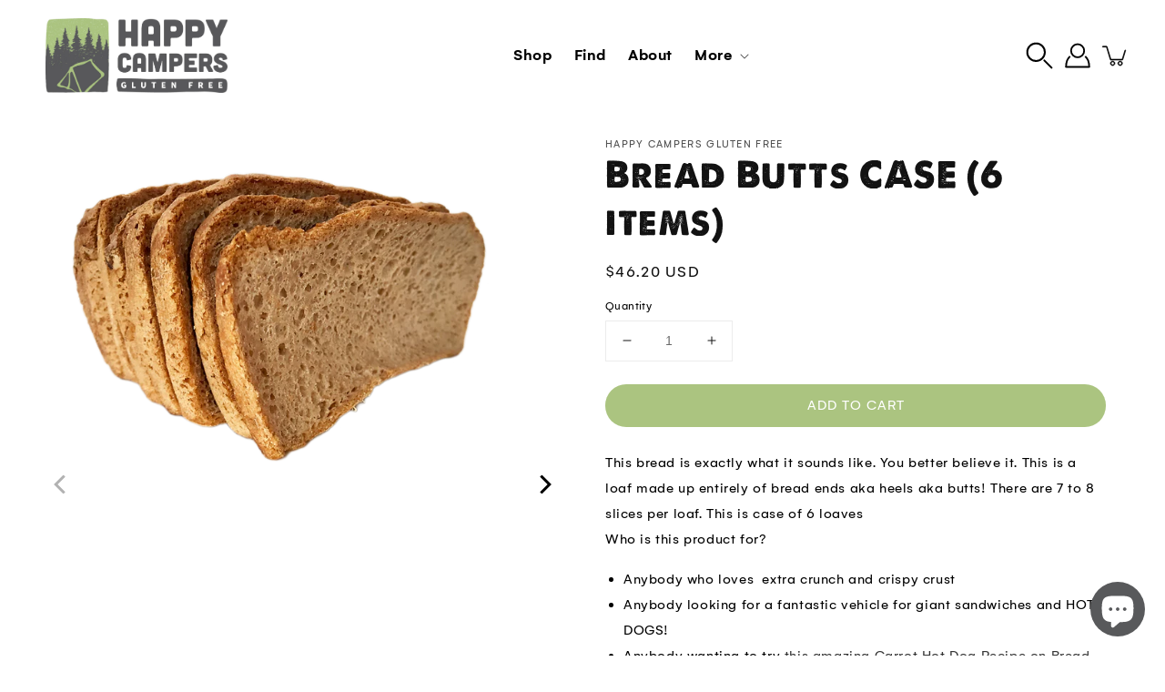

--- FILE ---
content_type: text/html; charset=utf-8
request_url: https://happycampersgf.com/products/bread-butts-case-of-6
body_size: 65471
content:
<!doctype html>
<html class="no-js" lang="en">
  <head>
<!-- BEAE-HEADER --><!-- END BEAE-HEADER -->
 
<!-- Google tag (gtag.js) -->
<script async src="https://www.googletagmanager.com/gtag/js?id=AW-446972315"></script>
<script>
  window.dataLayer = window.dataLayer || [];
  function gtag(){dataLayer.push(arguments);}
  gtag('js', new Date());

  gtag('config', 'AW-446972315');
</script>

    <script>
      // var cml_theme_settings = true;
      // var payment_options_target_class = true;
      // var is_onchange_activate = true;
    </script>
    <meta name="google-site-verification" content="1Jsv7s4IV_YlDfTaBkiE6ad4p2rir7SjlH8vp-3GniA"/><meta charset="utf-8">
    <meta http-equiv="X-UA-Compatible" content="IE=edge">
    <meta name="viewport" content="width=device-width,initial-scale=1">
    <meta name="theme-color" content="">
    <link rel="canonical" href="https://happycampersgf.com/products/bread-butts-case-of-6">
    <link rel="preconnect" href="https://cdn.shopify.com" crossorigin><link rel="icon" type="image/png" href="//happycampersgf.com/cdn/shop/files/cropped-New-Project-3_32x32.png?v=1640840833"><link rel="preconnect" href="https://fonts.shopifycdn.com" crossorigin><title>
      Bread Butts CASE (6 items)

        &ndash;
        Happy Campers Gluten Free
      </title>

    
      <meta name="description" content="This bread is exactly what it sounds like. You better believe it. This is a loaf made up entirely of bread ends aka heels aka butts! There are 7 to 8 slices per loaf. This is case of 6 loaves Who is this product for? Anybody who loves  extra crunch and crispy crust Anybody looking for a fantastic vehicle for giant sand">
    

    

<meta property="og:site_name" content="Happy Campers Gluten Free">
<meta property="og:url" content="https://happycampersgf.com/products/bread-butts-case-of-6">
<meta property="og:title" content="Bread Butts CASE (6 items)">
<meta property="og:type" content="product">
<meta property="og:description" content="This bread is exactly what it sounds like. You better believe it. This is a loaf made up entirely of bread ends aka heels aka butts! There are 7 to 8 slices per loaf. This is case of 6 loaves Who is this product for? Anybody who loves  extra crunch and crispy crust Anybody looking for a fantastic vehicle for giant sand"><meta property="og:image" content="http://happycampersgf.com/cdn/shop/files/8.23breadbuttsangletransport_resized_23733b3e-afe9-40f9-865c-94669b3792ec.png?v=1692121062">
  <meta property="og:image:secure_url" content="https://happycampersgf.com/cdn/shop/files/8.23breadbuttsangletransport_resized_23733b3e-afe9-40f9-865c-94669b3792ec.png?v=1692121062">
  <meta property="og:image:width" content="1141">
  <meta property="og:image:height" content="858"><meta property="og:price:amount" content="46.20">
  <meta property="og:price:currency" content="USD"><meta name="twitter:card" content="summary_large_image">
<meta name="twitter:title" content="Bread Butts CASE (6 items)">
<meta name="twitter:description" content="This bread is exactly what it sounds like. You better believe it. This is a loaf made up entirely of bread ends aka heels aka butts! There are 7 to 8 slices per loaf. This is case of 6 loaves Who is this product for? Anybody who loves  extra crunch and crispy crust Anybody looking for a fantastic vehicle for giant sand">


    <script src="//happycampersgf.com/cdn/shop/t/34/assets/flickity-with-imageload.js?v=12591682064727850501753949556"></script>
    <script src="//happycampersgf.com/cdn/shop/t/34/assets/global.js?v=105467211769991172641753949562" defer="defer"></script>

    <script>window.performance && window.performance.mark && window.performance.mark('shopify.content_for_header.start');</script><meta name="facebook-domain-verification" content="anfl3r6ddgfk8oh5yfvtyunmkj37g0">
<meta id="shopify-digital-wallet" name="shopify-digital-wallet" content="/57379651767/digital_wallets/dialog">
<meta name="shopify-checkout-api-token" content="fea74d5ddc721c436d82e7f9a77a348d">
<meta id="in-context-paypal-metadata" data-shop-id="57379651767" data-venmo-supported="false" data-environment="production" data-locale="en_US" data-paypal-v4="true" data-currency="USD">
<link rel="alternate" type="application/json+oembed" href="https://happycampersgf.com/products/bread-butts-case-of-6.oembed">
<script async="async" src="/checkouts/internal/preloads.js?locale=en-US"></script>
<link rel="preconnect" href="https://shop.app" crossorigin="anonymous">
<script async="async" src="https://shop.app/checkouts/internal/preloads.js?locale=en-US&shop_id=57379651767" crossorigin="anonymous"></script>
<script id="apple-pay-shop-capabilities" type="application/json">{"shopId":57379651767,"countryCode":"US","currencyCode":"USD","merchantCapabilities":["supports3DS"],"merchantId":"gid:\/\/shopify\/Shop\/57379651767","merchantName":"Happy Campers Gluten Free","requiredBillingContactFields":["postalAddress","email"],"requiredShippingContactFields":["postalAddress","email"],"shippingType":"shipping","supportedNetworks":["visa","masterCard","amex","discover","elo","jcb"],"total":{"type":"pending","label":"Happy Campers Gluten Free","amount":"1.00"},"shopifyPaymentsEnabled":true,"supportsSubscriptions":true}</script>
<script id="shopify-features" type="application/json">{"accessToken":"fea74d5ddc721c436d82e7f9a77a348d","betas":["rich-media-storefront-analytics"],"domain":"happycampersgf.com","predictiveSearch":true,"shopId":57379651767,"locale":"en"}</script>
<script>var Shopify = Shopify || {};
Shopify.shop = "happy-campers-gluten-free.myshopify.com";
Shopify.locale = "en";
Shopify.currency = {"active":"USD","rate":"1.0"};
Shopify.country = "US";
Shopify.theme = {"name":"hc-sec\/pep-product","id":144945905847,"schema_name":"Happy_Campers","schema_version":"1.1.0","theme_store_id":null,"role":"main"};
Shopify.theme.handle = "null";
Shopify.theme.style = {"id":null,"handle":null};
Shopify.cdnHost = "happycampersgf.com/cdn";
Shopify.routes = Shopify.routes || {};
Shopify.routes.root = "/";</script>
<script type="module">!function(o){(o.Shopify=o.Shopify||{}).modules=!0}(window);</script>
<script>!function(o){function n(){var o=[];function n(){o.push(Array.prototype.slice.apply(arguments))}return n.q=o,n}var t=o.Shopify=o.Shopify||{};t.loadFeatures=n(),t.autoloadFeatures=n()}(window);</script>
<script>
  window.ShopifyPay = window.ShopifyPay || {};
  window.ShopifyPay.apiHost = "shop.app\/pay";
  window.ShopifyPay.redirectState = null;
</script>
<script id="shop-js-analytics" type="application/json">{"pageType":"product"}</script>
<script defer="defer" async type="module" src="//happycampersgf.com/cdn/shopifycloud/shop-js/modules/v2/client.init-shop-cart-sync_BT-GjEfc.en.esm.js"></script>
<script defer="defer" async type="module" src="//happycampersgf.com/cdn/shopifycloud/shop-js/modules/v2/chunk.common_D58fp_Oc.esm.js"></script>
<script defer="defer" async type="module" src="//happycampersgf.com/cdn/shopifycloud/shop-js/modules/v2/chunk.modal_xMitdFEc.esm.js"></script>
<script type="module">
  await import("//happycampersgf.com/cdn/shopifycloud/shop-js/modules/v2/client.init-shop-cart-sync_BT-GjEfc.en.esm.js");
await import("//happycampersgf.com/cdn/shopifycloud/shop-js/modules/v2/chunk.common_D58fp_Oc.esm.js");
await import("//happycampersgf.com/cdn/shopifycloud/shop-js/modules/v2/chunk.modal_xMitdFEc.esm.js");

  window.Shopify.SignInWithShop?.initShopCartSync?.({"fedCMEnabled":true,"windoidEnabled":true});

</script>
<script>
  window.Shopify = window.Shopify || {};
  if (!window.Shopify.featureAssets) window.Shopify.featureAssets = {};
  window.Shopify.featureAssets['shop-js'] = {"shop-cart-sync":["modules/v2/client.shop-cart-sync_DZOKe7Ll.en.esm.js","modules/v2/chunk.common_D58fp_Oc.esm.js","modules/v2/chunk.modal_xMitdFEc.esm.js"],"init-fed-cm":["modules/v2/client.init-fed-cm_B6oLuCjv.en.esm.js","modules/v2/chunk.common_D58fp_Oc.esm.js","modules/v2/chunk.modal_xMitdFEc.esm.js"],"shop-cash-offers":["modules/v2/client.shop-cash-offers_D2sdYoxE.en.esm.js","modules/v2/chunk.common_D58fp_Oc.esm.js","modules/v2/chunk.modal_xMitdFEc.esm.js"],"shop-login-button":["modules/v2/client.shop-login-button_QeVjl5Y3.en.esm.js","modules/v2/chunk.common_D58fp_Oc.esm.js","modules/v2/chunk.modal_xMitdFEc.esm.js"],"pay-button":["modules/v2/client.pay-button_DXTOsIq6.en.esm.js","modules/v2/chunk.common_D58fp_Oc.esm.js","modules/v2/chunk.modal_xMitdFEc.esm.js"],"shop-button":["modules/v2/client.shop-button_DQZHx9pm.en.esm.js","modules/v2/chunk.common_D58fp_Oc.esm.js","modules/v2/chunk.modal_xMitdFEc.esm.js"],"avatar":["modules/v2/client.avatar_BTnouDA3.en.esm.js"],"init-windoid":["modules/v2/client.init-windoid_CR1B-cfM.en.esm.js","modules/v2/chunk.common_D58fp_Oc.esm.js","modules/v2/chunk.modal_xMitdFEc.esm.js"],"init-shop-for-new-customer-accounts":["modules/v2/client.init-shop-for-new-customer-accounts_C_vY_xzh.en.esm.js","modules/v2/client.shop-login-button_QeVjl5Y3.en.esm.js","modules/v2/chunk.common_D58fp_Oc.esm.js","modules/v2/chunk.modal_xMitdFEc.esm.js"],"init-shop-email-lookup-coordinator":["modules/v2/client.init-shop-email-lookup-coordinator_BI7n9ZSv.en.esm.js","modules/v2/chunk.common_D58fp_Oc.esm.js","modules/v2/chunk.modal_xMitdFEc.esm.js"],"init-shop-cart-sync":["modules/v2/client.init-shop-cart-sync_BT-GjEfc.en.esm.js","modules/v2/chunk.common_D58fp_Oc.esm.js","modules/v2/chunk.modal_xMitdFEc.esm.js"],"shop-toast-manager":["modules/v2/client.shop-toast-manager_DiYdP3xc.en.esm.js","modules/v2/chunk.common_D58fp_Oc.esm.js","modules/v2/chunk.modal_xMitdFEc.esm.js"],"init-customer-accounts":["modules/v2/client.init-customer-accounts_D9ZNqS-Q.en.esm.js","modules/v2/client.shop-login-button_QeVjl5Y3.en.esm.js","modules/v2/chunk.common_D58fp_Oc.esm.js","modules/v2/chunk.modal_xMitdFEc.esm.js"],"init-customer-accounts-sign-up":["modules/v2/client.init-customer-accounts-sign-up_iGw4briv.en.esm.js","modules/v2/client.shop-login-button_QeVjl5Y3.en.esm.js","modules/v2/chunk.common_D58fp_Oc.esm.js","modules/v2/chunk.modal_xMitdFEc.esm.js"],"shop-follow-button":["modules/v2/client.shop-follow-button_CqMgW2wH.en.esm.js","modules/v2/chunk.common_D58fp_Oc.esm.js","modules/v2/chunk.modal_xMitdFEc.esm.js"],"checkout-modal":["modules/v2/client.checkout-modal_xHeaAweL.en.esm.js","modules/v2/chunk.common_D58fp_Oc.esm.js","modules/v2/chunk.modal_xMitdFEc.esm.js"],"shop-login":["modules/v2/client.shop-login_D91U-Q7h.en.esm.js","modules/v2/chunk.common_D58fp_Oc.esm.js","modules/v2/chunk.modal_xMitdFEc.esm.js"],"lead-capture":["modules/v2/client.lead-capture_BJmE1dJe.en.esm.js","modules/v2/chunk.common_D58fp_Oc.esm.js","modules/v2/chunk.modal_xMitdFEc.esm.js"],"payment-terms":["modules/v2/client.payment-terms_Ci9AEqFq.en.esm.js","modules/v2/chunk.common_D58fp_Oc.esm.js","modules/v2/chunk.modal_xMitdFEc.esm.js"]};
</script>
<script>(function() {
  var isLoaded = false;
  function asyncLoad() {
    if (isLoaded) return;
    isLoaded = true;
    var urls = ["https:\/\/loox.io\/widget\/V1xjw49lFj\/loox.1638376778332.js?shop=happy-campers-gluten-free.myshopify.com","https:\/\/li-apps.com\/cdn\/mapi\/js\/mapi.js?shop=happy-campers-gluten-free.myshopify.com","https:\/\/static.klaviyo.com\/onsite\/js\/MQfLUD\/klaviyo.js?company_id=MQfLUD\u0026shop=happy-campers-gluten-free.myshopify.com"];
    for (var i = 0; i < urls.length; i++) {
      var s = document.createElement('script');
      s.type = 'text/javascript';
      s.async = true;
      s.src = urls[i];
      var x = document.getElementsByTagName('script')[0];
      x.parentNode.insertBefore(s, x);
    }
  };
  if(window.attachEvent) {
    window.attachEvent('onload', asyncLoad);
  } else {
    window.addEventListener('load', asyncLoad, false);
  }
})();</script>
<script id="__st">var __st={"a":57379651767,"offset":-28800,"reqid":"99eb6524-cce1-4dcf-99d6-41dcdaef9c8a-1769070811","pageurl":"happycampersgf.com\/products\/bread-butts-case-of-6","u":"053a169e3e49","p":"product","rtyp":"product","rid":7357047275703};</script>
<script>window.ShopifyPaypalV4VisibilityTracking = true;</script>
<script id="form-persister">!function(){'use strict';const t='contact',e='new_comment',n=[[t,t],['blogs',e],['comments',e],[t,'customer']],o='password',r='form_key',c=['recaptcha-v3-token','g-recaptcha-response','h-captcha-response',o],s=()=>{try{return window.sessionStorage}catch{return}},i='__shopify_v',u=t=>t.elements[r],a=function(){const t=[...n].map((([t,e])=>`form[action*='/${t}']:not([data-nocaptcha='true']) input[name='form_type'][value='${e}']`)).join(',');var e;return e=t,()=>e?[...document.querySelectorAll(e)].map((t=>t.form)):[]}();function m(t){const e=u(t);a().includes(t)&&(!e||!e.value)&&function(t){try{if(!s())return;!function(t){const e=s();if(!e)return;const n=u(t);if(!n)return;const o=n.value;o&&e.removeItem(o)}(t);const e=Array.from(Array(32),(()=>Math.random().toString(36)[2])).join('');!function(t,e){u(t)||t.append(Object.assign(document.createElement('input'),{type:'hidden',name:r})),t.elements[r].value=e}(t,e),function(t,e){const n=s();if(!n)return;const r=[...t.querySelectorAll(`input[type='${o}']`)].map((({name:t})=>t)),u=[...c,...r],a={};for(const[o,c]of new FormData(t).entries())u.includes(o)||(a[o]=c);n.setItem(e,JSON.stringify({[i]:1,action:t.action,data:a}))}(t,e)}catch(e){console.error('failed to persist form',e)}}(t)}const f=t=>{if('true'===t.dataset.persistBound)return;const e=function(t,e){const n=function(t){return'function'==typeof t.submit?t.submit:HTMLFormElement.prototype.submit}(t).bind(t);return function(){let t;return()=>{t||(t=!0,(()=>{try{e(),n()}catch(t){(t=>{console.error('form submit failed',t)})(t)}})(),setTimeout((()=>t=!1),250))}}()}(t,(()=>{m(t)}));!function(t,e){if('function'==typeof t.submit&&'function'==typeof e)try{t.submit=e}catch{}}(t,e),t.addEventListener('submit',(t=>{t.preventDefault(),e()})),t.dataset.persistBound='true'};!function(){function t(t){const e=(t=>{const e=t.target;return e instanceof HTMLFormElement?e:e&&e.form})(t);e&&m(e)}document.addEventListener('submit',t),document.addEventListener('DOMContentLoaded',(()=>{const e=a();for(const t of e)f(t);var n;n=document.body,new window.MutationObserver((t=>{for(const e of t)if('childList'===e.type&&e.addedNodes.length)for(const t of e.addedNodes)1===t.nodeType&&'FORM'===t.tagName&&a().includes(t)&&f(t)})).observe(n,{childList:!0,subtree:!0,attributes:!1}),document.removeEventListener('submit',t)}))}()}();</script>
<script integrity="sha256-4kQ18oKyAcykRKYeNunJcIwy7WH5gtpwJnB7kiuLZ1E=" data-source-attribution="shopify.loadfeatures" defer="defer" src="//happycampersgf.com/cdn/shopifycloud/storefront/assets/storefront/load_feature-a0a9edcb.js" crossorigin="anonymous"></script>
<script crossorigin="anonymous" defer="defer" src="//happycampersgf.com/cdn/shopifycloud/storefront/assets/shopify_pay/storefront-65b4c6d7.js?v=20250812"></script>
<script data-source-attribution="shopify.dynamic_checkout.dynamic.init">var Shopify=Shopify||{};Shopify.PaymentButton=Shopify.PaymentButton||{isStorefrontPortableWallets:!0,init:function(){window.Shopify.PaymentButton.init=function(){};var t=document.createElement("script");t.src="https://happycampersgf.com/cdn/shopifycloud/portable-wallets/latest/portable-wallets.en.js",t.type="module",document.head.appendChild(t)}};
</script>
<script data-source-attribution="shopify.dynamic_checkout.buyer_consent">
  function portableWalletsHideBuyerConsent(e){var t=document.getElementById("shopify-buyer-consent"),n=document.getElementById("shopify-subscription-policy-button");t&&n&&(t.classList.add("hidden"),t.setAttribute("aria-hidden","true"),n.removeEventListener("click",e))}function portableWalletsShowBuyerConsent(e){var t=document.getElementById("shopify-buyer-consent"),n=document.getElementById("shopify-subscription-policy-button");t&&n&&(t.classList.remove("hidden"),t.removeAttribute("aria-hidden"),n.addEventListener("click",e))}window.Shopify?.PaymentButton&&(window.Shopify.PaymentButton.hideBuyerConsent=portableWalletsHideBuyerConsent,window.Shopify.PaymentButton.showBuyerConsent=portableWalletsShowBuyerConsent);
</script>
<script data-source-attribution="shopify.dynamic_checkout.cart.bootstrap">document.addEventListener("DOMContentLoaded",(function(){function t(){return document.querySelector("shopify-accelerated-checkout-cart, shopify-accelerated-checkout")}if(t())Shopify.PaymentButton.init();else{new MutationObserver((function(e,n){t()&&(Shopify.PaymentButton.init(),n.disconnect())})).observe(document.body,{childList:!0,subtree:!0})}}));
</script>
<link id="shopify-accelerated-checkout-styles" rel="stylesheet" media="screen" href="https://happycampersgf.com/cdn/shopifycloud/portable-wallets/latest/accelerated-checkout-backwards-compat.css" crossorigin="anonymous">
<style id="shopify-accelerated-checkout-cart">
        #shopify-buyer-consent {
  margin-top: 1em;
  display: inline-block;
  width: 100%;
}

#shopify-buyer-consent.hidden {
  display: none;
}

#shopify-subscription-policy-button {
  background: none;
  border: none;
  padding: 0;
  text-decoration: underline;
  font-size: inherit;
  cursor: pointer;
}

#shopify-subscription-policy-button::before {
  box-shadow: none;
}

      </style>
<script id="sections-script" data-sections="main-product,footer" defer="defer" src="//happycampersgf.com/cdn/shop/t/34/compiled_assets/scripts.js?v=19658"></script>
<script>window.performance && window.performance.mark && window.performance.mark('shopify.content_for_header.end');</script>


    <style data-shopify>
      @font-face {
  font-family: Assistant;
  font-weight: 400;
  font-style: normal;
  font-display: swap;
  src: url("//happycampersgf.com/cdn/fonts/assistant/assistant_n4.9120912a469cad1cc292572851508ca49d12e768.woff2") format("woff2"),
       url("//happycampersgf.com/cdn/fonts/assistant/assistant_n4.6e9875ce64e0fefcd3f4446b7ec9036b3ddd2985.woff") format("woff");
}

      @font-face {
  font-family: Assistant;
  font-weight: 700;
  font-style: normal;
  font-display: swap;
  src: url("//happycampersgf.com/cdn/fonts/assistant/assistant_n7.bf44452348ec8b8efa3aa3068825305886b1c83c.woff2") format("woff2"),
       url("//happycampersgf.com/cdn/fonts/assistant/assistant_n7.0c887fee83f6b3bda822f1150b912c72da0f7b64.woff") format("woff");
}

      
      
      @font-face {
  font-family: Assistant;
  font-weight: 400;
  font-style: normal;
  font-display: swap;
  src: url("//happycampersgf.com/cdn/fonts/assistant/assistant_n4.9120912a469cad1cc292572851508ca49d12e768.woff2") format("woff2"),
       url("//happycampersgf.com/cdn/fonts/assistant/assistant_n4.6e9875ce64e0fefcd3f4446b7ec9036b3ddd2985.woff") format("woff");
}
:root {
        --font-body-family: 
        Assistant,
        sans-serif
        ;
        --font-body-style: normal;
        --font-body-weight: 400;

        --font-heading-family: 
        Assistant,
        sans-serif
        ;
        --font-heading-style: normal;
        --font-heading-weight: 400;

        --color-base-text: 
        18,
        18
        , 18
        ;
        --color-base-background-1: 
        255,
        255
        , 255
        ;
        --color-base-background-2: 
        243,
        243
        , 243
        ;
        --color-base-solid-button-labels: 
        255,
        255
        , 255
        ;
        --color-base-outline-button-labels: 
        18,
        18
        , 18
        ;
        --color-base-accent-1: 
        18,
        18
        , 18
        ;
        --color-base-accent-2: 
        171,
        195
        , 128
        ;
        --payment-terms-background-color: #FFFFFF;

        --gradient-base-background-1: 
          #FFFFFF;
        --gradient-base-background-2: 
          #F3F3F3;
        --gradient-base-accent-1: 
          #121212;
        --gradient-base-accent-2: 
          #abc380;

        --page-width: 160rem;
        --page-width-margin: 
          2rem;
      }

      *,
      *::before,
      *::after {
        box-sizing: inherit;
      }

      html {
        box-sizing: border-box;
        font-size: 62.5%;
        height: 100%;
      }

      body {
        display: grid;
        grid-template-rows: auto auto 1fr auto;
        grid-template-columns: 100%;
        min-height: 100%;
        margin: 0;
        font-size: 1.5rem;
        letter-spacing: 0.06rem;
        line-height: 1.8;
        font-family: var(--font-body-family);
        font-style: var(--font-body-style);
        font-weight: var(--font-body-weight);
      }

      @media screen and (min-width: 750px) {
        body {
          font-size: 1.6rem;
        }
      }
    </style>

    <link href="//happycampersgf.com/cdn/shop/t/34/assets/base.css?v=99014504829100980201753949726" rel="stylesheet" type="text/css" media="all" />
    <link href="//happycampersgf.com/cdn/shop/t/34/assets/animation.css?v=152988752218397322201753949519" rel="stylesheet" type="text/css" media="all" />
    <link href="//happycampersgf.com/cdn/shop/t/34/assets/bundle.css?v=112439638171363381731753949533" rel="stylesheet" type="text/css" media="all" />
    <link href="//happycampersgf.com/cdn/shop/t/34/assets/flickity.css?v=50381225691890710211753949556" rel="stylesheet" type="text/css" media="all" />

    <link href="//happycampersgf.com/cdn/shop/t/34/assets/component-collection-hero.css?v=82328620039623382761753949540" rel="stylesheet" type="text/css" media="all" />

    <style>
      .callhero {
        margin-top: -128px;
        min-height: 350px;
        background: url("//happycampersgf.com/cdn/shop/t/34/assets/callback.png?v=138727224367627787221753949534");
        border-bottom: 12px solid #abc480;
      }

      @media(max-width: 960px) {
        .callhero {
          min-height: 300px;
        }
      }
    </style><link rel="preload" as="font" href="//happycampersgf.com/cdn/fonts/assistant/assistant_n4.9120912a469cad1cc292572851508ca49d12e768.woff2" type="font/woff2" crossorigin><link rel="preload" as="font" href="//happycampersgf.com/cdn/fonts/assistant/assistant_n4.9120912a469cad1cc292572851508ca49d12e768.woff2" type="font/woff2" crossorigin><link rel="stylesheet" href="//happycampersgf.com/cdn/shop/t/34/assets/component-predictive-search.css?v=171342419786403665911753949546" media="print" onload="this.media='all'"><script>
      document.documentElement.className = document.documentElement.className.replace('no-js', 'js');
    </script>


    <script>var loox_global_hash = '1768864129573';</script><style>.loox-reviews-default { max-width: 1200px; margin: 0 auto; }.loox-rating .loox-icon { color:#abc380; }
:root { --lxs-rating-icon-color: #abc380; }</style>
    	<meta property="orichi:tags" content="all, ">   <meta property="orichi:product" content="7357047275703">	<meta property="orichi:product_type" content="">	<meta property="orichi:collections" content="280889360567, 279969628343, 269409714359, "><script type="text/javascript" async="" src="https://pixel.roughgroup.com/Content/orichipixel.js?shop=happy-campers-gluten-free.myshopify.com"></script>
    <div class="ot-multi-pixel"></div>

	<meta property="omega:tags" content="all, ">
	<meta property="omega:product" content="7357047275703">
	<meta property="omega:product_type" content="Breads & Buns">
	<meta property="omega:collections" content="280889360567, 279969628343, 269409714359, ">




 
 	 
	<script>
		var arrayFBPixelTrack = [];
	</script>
          
		   

		
          
		 


		
          
		 


		
          
		
		
		
          
		 
 		   
			<script>  
       if(!arrayFBPixelTrack.includes(2650824845157435)){
          arrayFBPixelTrack.push(2650824845157435); 
    
        }  
			</script>
		  



    <div class="ot-multi-pixel"></div>

	<meta property="omega:tags" content="all, ">
	<meta property="omega:product" content="7357047275703">
	<meta property="omega:product_type" content="Breads & Buns">
	<meta property="omega:collections" content="280889360567, 279969628343, 269409714359, ">




 
 	 
	<script>
		var arrayFBPixelTrack = [];
	</script>
          
		   

		
          
		 


		
          
		 


		
          
		
		
		
          
		 
 		   
			<script>  
       if(!arrayFBPixelTrack.includes(2650824845157435)){
          arrayFBPixelTrack.push(2650824845157435); 
    
        }  
			</script>
		  




    <script src="https://ajax.googleapis.com/ajax/libs/jquery/3.5.1/jquery.min.js"></script>
    <!-- Global site tag (gtag.js) - Google Ads: 446972315 
    <script async src="https://www.googletagmanager.com/gtag/js?id=AW-446972315"></script>
    <script>
    window.dataLayer = window.dataLayer || [];
    function gtag(){dataLayer.push(arguments);}
    gtag('js', new Date());

    gtag('config', 'AW-446972315', {'allow_enhanced_conversions': true});
    </script> -->


    <!-- Google tag New (gtag.js) -->

    <script async src="https://www.googletagmanager.com/gtag/js?id=G-JPKP2XM3TS"></script>
    <script>
      window.dataLayer = window.dataLayer || [];
      function gtag() {
        dataLayer.push(arguments);
      }
      gtag('js', new Date());

      gtag('config', 'G-JPKP2XM3TS');
    </script>

    <script src="https://cdn.logr-ingest.com/LogRocket.min.js" crossorigin="anonymous"></script>
    <script>window.LogRocket && window.LogRocket.init('bdqeoy/happy-campers');</script>
  <!-- BEGIN app block: shopify://apps/pagefly-page-builder/blocks/app-embed/83e179f7-59a0-4589-8c66-c0dddf959200 -->

<!-- BEGIN app snippet: pagefly-cro-ab-testing-main -->







<script>
  ;(function () {
    const url = new URL(window.location)
    const viewParam = url.searchParams.get('view')
    if (viewParam && viewParam.includes('variant-pf-')) {
      url.searchParams.set('pf_v', viewParam)
      url.searchParams.delete('view')
      window.history.replaceState({}, '', url)
    }
  })()
</script>



<script type='module'>
  
  window.PAGEFLY_CRO = window.PAGEFLY_CRO || {}

  window.PAGEFLY_CRO['data_debug'] = {
    original_template_suffix: "all_products",
    allow_ab_test: false,
    ab_test_start_time: 0,
    ab_test_end_time: 0,
    today_date_time: 1769070811000,
  }
  window.PAGEFLY_CRO['GA4'] = { enabled: false}
</script>

<!-- END app snippet -->








  <script src='https://cdn.shopify.com/extensions/019bb4f9-aed6-78a3-be91-e9d44663e6bf/pagefly-page-builder-215/assets/pagefly-helper.js' defer='defer'></script>

  <script src='https://cdn.shopify.com/extensions/019bb4f9-aed6-78a3-be91-e9d44663e6bf/pagefly-page-builder-215/assets/pagefly-general-helper.js' defer='defer'></script>

  <script src='https://cdn.shopify.com/extensions/019bb4f9-aed6-78a3-be91-e9d44663e6bf/pagefly-page-builder-215/assets/pagefly-snap-slider.js' defer='defer'></script>

  <script src='https://cdn.shopify.com/extensions/019bb4f9-aed6-78a3-be91-e9d44663e6bf/pagefly-page-builder-215/assets/pagefly-slideshow-v3.js' defer='defer'></script>

  <script src='https://cdn.shopify.com/extensions/019bb4f9-aed6-78a3-be91-e9d44663e6bf/pagefly-page-builder-215/assets/pagefly-slideshow-v4.js' defer='defer'></script>

  <script src='https://cdn.shopify.com/extensions/019bb4f9-aed6-78a3-be91-e9d44663e6bf/pagefly-page-builder-215/assets/pagefly-glider.js' defer='defer'></script>

  <script src='https://cdn.shopify.com/extensions/019bb4f9-aed6-78a3-be91-e9d44663e6bf/pagefly-page-builder-215/assets/pagefly-slideshow-v1-v2.js' defer='defer'></script>

  <script src='https://cdn.shopify.com/extensions/019bb4f9-aed6-78a3-be91-e9d44663e6bf/pagefly-page-builder-215/assets/pagefly-product-media.js' defer='defer'></script>

  <script src='https://cdn.shopify.com/extensions/019bb4f9-aed6-78a3-be91-e9d44663e6bf/pagefly-page-builder-215/assets/pagefly-product.js' defer='defer'></script>


<script id='pagefly-helper-data' type='application/json'>
  {
    "page_optimization": {
      "assets_prefetching": false
    },
    "elements_asset_mapper": {
      "Accordion": "https://cdn.shopify.com/extensions/019bb4f9-aed6-78a3-be91-e9d44663e6bf/pagefly-page-builder-215/assets/pagefly-accordion.js",
      "Accordion3": "https://cdn.shopify.com/extensions/019bb4f9-aed6-78a3-be91-e9d44663e6bf/pagefly-page-builder-215/assets/pagefly-accordion3.js",
      "CountDown": "https://cdn.shopify.com/extensions/019bb4f9-aed6-78a3-be91-e9d44663e6bf/pagefly-page-builder-215/assets/pagefly-countdown.js",
      "GMap1": "https://cdn.shopify.com/extensions/019bb4f9-aed6-78a3-be91-e9d44663e6bf/pagefly-page-builder-215/assets/pagefly-gmap.js",
      "GMap2": "https://cdn.shopify.com/extensions/019bb4f9-aed6-78a3-be91-e9d44663e6bf/pagefly-page-builder-215/assets/pagefly-gmap.js",
      "GMapBasicV2": "https://cdn.shopify.com/extensions/019bb4f9-aed6-78a3-be91-e9d44663e6bf/pagefly-page-builder-215/assets/pagefly-gmap.js",
      "GMapAdvancedV2": "https://cdn.shopify.com/extensions/019bb4f9-aed6-78a3-be91-e9d44663e6bf/pagefly-page-builder-215/assets/pagefly-gmap.js",
      "HTML.Video": "https://cdn.shopify.com/extensions/019bb4f9-aed6-78a3-be91-e9d44663e6bf/pagefly-page-builder-215/assets/pagefly-htmlvideo.js",
      "HTML.Video2": "https://cdn.shopify.com/extensions/019bb4f9-aed6-78a3-be91-e9d44663e6bf/pagefly-page-builder-215/assets/pagefly-htmlvideo2.js",
      "HTML.Video3": "https://cdn.shopify.com/extensions/019bb4f9-aed6-78a3-be91-e9d44663e6bf/pagefly-page-builder-215/assets/pagefly-htmlvideo2.js",
      "BackgroundVideo": "https://cdn.shopify.com/extensions/019bb4f9-aed6-78a3-be91-e9d44663e6bf/pagefly-page-builder-215/assets/pagefly-htmlvideo2.js",
      "Instagram": "https://cdn.shopify.com/extensions/019bb4f9-aed6-78a3-be91-e9d44663e6bf/pagefly-page-builder-215/assets/pagefly-instagram.js",
      "Instagram2": "https://cdn.shopify.com/extensions/019bb4f9-aed6-78a3-be91-e9d44663e6bf/pagefly-page-builder-215/assets/pagefly-instagram.js",
      "Insta3": "https://cdn.shopify.com/extensions/019bb4f9-aed6-78a3-be91-e9d44663e6bf/pagefly-page-builder-215/assets/pagefly-instagram3.js",
      "Tabs": "https://cdn.shopify.com/extensions/019bb4f9-aed6-78a3-be91-e9d44663e6bf/pagefly-page-builder-215/assets/pagefly-tab.js",
      "Tabs3": "https://cdn.shopify.com/extensions/019bb4f9-aed6-78a3-be91-e9d44663e6bf/pagefly-page-builder-215/assets/pagefly-tab3.js",
      "ProductBox": "https://cdn.shopify.com/extensions/019bb4f9-aed6-78a3-be91-e9d44663e6bf/pagefly-page-builder-215/assets/pagefly-cart.js",
      "FBPageBox2": "https://cdn.shopify.com/extensions/019bb4f9-aed6-78a3-be91-e9d44663e6bf/pagefly-page-builder-215/assets/pagefly-facebook.js",
      "FBLikeButton2": "https://cdn.shopify.com/extensions/019bb4f9-aed6-78a3-be91-e9d44663e6bf/pagefly-page-builder-215/assets/pagefly-facebook.js",
      "TwitterFeed2": "https://cdn.shopify.com/extensions/019bb4f9-aed6-78a3-be91-e9d44663e6bf/pagefly-page-builder-215/assets/pagefly-twitter.js",
      "Paragraph4": "https://cdn.shopify.com/extensions/019bb4f9-aed6-78a3-be91-e9d44663e6bf/pagefly-page-builder-215/assets/pagefly-paragraph4.js",

      "AliReviews": "https://cdn.shopify.com/extensions/019bb4f9-aed6-78a3-be91-e9d44663e6bf/pagefly-page-builder-215/assets/pagefly-3rd-elements.js",
      "BackInStock": "https://cdn.shopify.com/extensions/019bb4f9-aed6-78a3-be91-e9d44663e6bf/pagefly-page-builder-215/assets/pagefly-3rd-elements.js",
      "GloboBackInStock": "https://cdn.shopify.com/extensions/019bb4f9-aed6-78a3-be91-e9d44663e6bf/pagefly-page-builder-215/assets/pagefly-3rd-elements.js",
      "GrowaveWishlist": "https://cdn.shopify.com/extensions/019bb4f9-aed6-78a3-be91-e9d44663e6bf/pagefly-page-builder-215/assets/pagefly-3rd-elements.js",
      "InfiniteOptionsShopPad": "https://cdn.shopify.com/extensions/019bb4f9-aed6-78a3-be91-e9d44663e6bf/pagefly-page-builder-215/assets/pagefly-3rd-elements.js",
      "InkybayProductPersonalizer": "https://cdn.shopify.com/extensions/019bb4f9-aed6-78a3-be91-e9d44663e6bf/pagefly-page-builder-215/assets/pagefly-3rd-elements.js",
      "LimeSpot": "https://cdn.shopify.com/extensions/019bb4f9-aed6-78a3-be91-e9d44663e6bf/pagefly-page-builder-215/assets/pagefly-3rd-elements.js",
      "Loox": "https://cdn.shopify.com/extensions/019bb4f9-aed6-78a3-be91-e9d44663e6bf/pagefly-page-builder-215/assets/pagefly-3rd-elements.js",
      "Opinew": "https://cdn.shopify.com/extensions/019bb4f9-aed6-78a3-be91-e9d44663e6bf/pagefly-page-builder-215/assets/pagefly-3rd-elements.js",
      "Powr": "https://cdn.shopify.com/extensions/019bb4f9-aed6-78a3-be91-e9d44663e6bf/pagefly-page-builder-215/assets/pagefly-3rd-elements.js",
      "ProductReviews": "https://cdn.shopify.com/extensions/019bb4f9-aed6-78a3-be91-e9d44663e6bf/pagefly-page-builder-215/assets/pagefly-3rd-elements.js",
      "PushOwl": "https://cdn.shopify.com/extensions/019bb4f9-aed6-78a3-be91-e9d44663e6bf/pagefly-page-builder-215/assets/pagefly-3rd-elements.js",
      "ReCharge": "https://cdn.shopify.com/extensions/019bb4f9-aed6-78a3-be91-e9d44663e6bf/pagefly-page-builder-215/assets/pagefly-3rd-elements.js",
      "Rivyo": "https://cdn.shopify.com/extensions/019bb4f9-aed6-78a3-be91-e9d44663e6bf/pagefly-page-builder-215/assets/pagefly-3rd-elements.js",
      "TrackingMore": "https://cdn.shopify.com/extensions/019bb4f9-aed6-78a3-be91-e9d44663e6bf/pagefly-page-builder-215/assets/pagefly-3rd-elements.js",
      "Vitals": "https://cdn.shopify.com/extensions/019bb4f9-aed6-78a3-be91-e9d44663e6bf/pagefly-page-builder-215/assets/pagefly-3rd-elements.js",
      "Wiser": "https://cdn.shopify.com/extensions/019bb4f9-aed6-78a3-be91-e9d44663e6bf/pagefly-page-builder-215/assets/pagefly-3rd-elements.js"
    },
    "custom_elements_mapper": {
      "pf-click-action-element": "https://cdn.shopify.com/extensions/019bb4f9-aed6-78a3-be91-e9d44663e6bf/pagefly-page-builder-215/assets/pagefly-click-action-element.js",
      "pf-dialog-element": "https://cdn.shopify.com/extensions/019bb4f9-aed6-78a3-be91-e9d44663e6bf/pagefly-page-builder-215/assets/pagefly-dialog-element.js"
    }
  }
</script>


<!-- END app block --><!-- BEGIN app block: shopify://apps/klaviyo-email-marketing-sms/blocks/klaviyo-onsite-embed/2632fe16-c075-4321-a88b-50b567f42507 -->












  <script async src="https://static.klaviyo.com/onsite/js/MQfLUD/klaviyo.js?company_id=MQfLUD"></script>
  <script>!function(){if(!window.klaviyo){window._klOnsite=window._klOnsite||[];try{window.klaviyo=new Proxy({},{get:function(n,i){return"push"===i?function(){var n;(n=window._klOnsite).push.apply(n,arguments)}:function(){for(var n=arguments.length,o=new Array(n),w=0;w<n;w++)o[w]=arguments[w];var t="function"==typeof o[o.length-1]?o.pop():void 0,e=new Promise((function(n){window._klOnsite.push([i].concat(o,[function(i){t&&t(i),n(i)}]))}));return e}}})}catch(n){window.klaviyo=window.klaviyo||[],window.klaviyo.push=function(){var n;(n=window._klOnsite).push.apply(n,arguments)}}}}();</script>

  
    <script id="viewed_product">
      if (item == null) {
        var _learnq = _learnq || [];

        var MetafieldReviews = null
        var MetafieldYotpoRating = null
        var MetafieldYotpoCount = null
        var MetafieldLooxRating = null
        var MetafieldLooxCount = null
        var okendoProduct = null
        var okendoProductReviewCount = null
        var okendoProductReviewAverageValue = null
        try {
          // The following fields are used for Customer Hub recently viewed in order to add reviews.
          // This information is not part of __kla_viewed. Instead, it is part of __kla_viewed_reviewed_items
          MetafieldReviews = {};
          MetafieldYotpoRating = null
          MetafieldYotpoCount = null
          MetafieldLooxRating = null
          MetafieldLooxCount = null

          okendoProduct = null
          // If the okendo metafield is not legacy, it will error, which then requires the new json formatted data
          if (okendoProduct && 'error' in okendoProduct) {
            okendoProduct = null
          }
          okendoProductReviewCount = okendoProduct ? okendoProduct.reviewCount : null
          okendoProductReviewAverageValue = okendoProduct ? okendoProduct.reviewAverageValue : null
        } catch (error) {
          console.error('Error in Klaviyo onsite reviews tracking:', error);
        }

        var item = {
          Name: "Bread Butts CASE (6 items)",
          ProductID: 7357047275703,
          Categories: ["All","Cases","Home page"],
          ImageURL: "https://happycampersgf.com/cdn/shop/files/8.23breadbuttsangletransport_resized_23733b3e-afe9-40f9-865c-94669b3792ec_grande.png?v=1692121062",
          URL: "https://happycampersgf.com/products/bread-butts-case-of-6",
          Brand: "Happy Campers Gluten Free",
          Price: "$46.20",
          Value: "46.20",
          CompareAtPrice: "$0.00"
        };
        _learnq.push(['track', 'Viewed Product', item]);
        _learnq.push(['trackViewedItem', {
          Title: item.Name,
          ItemId: item.ProductID,
          Categories: item.Categories,
          ImageUrl: item.ImageURL,
          Url: item.URL,
          Metadata: {
            Brand: item.Brand,
            Price: item.Price,
            Value: item.Value,
            CompareAtPrice: item.CompareAtPrice
          },
          metafields:{
            reviews: MetafieldReviews,
            yotpo:{
              rating: MetafieldYotpoRating,
              count: MetafieldYotpoCount,
            },
            loox:{
              rating: MetafieldLooxRating,
              count: MetafieldLooxCount,
            },
            okendo: {
              rating: okendoProductReviewAverageValue,
              count: okendoProductReviewCount,
            }
          }
        }]);
      }
    </script>
  




  <script>
    window.klaviyoReviewsProductDesignMode = false
  </script>







<!-- END app block --><script src="https://cdn.shopify.com/extensions/e8878072-2f6b-4e89-8082-94b04320908d/inbox-1254/assets/inbox-chat-loader.js" type="text/javascript" defer="defer"></script>
<link href="https://monorail-edge.shopifysvc.com" rel="dns-prefetch">
<script>(function(){if ("sendBeacon" in navigator && "performance" in window) {try {var session_token_from_headers = performance.getEntriesByType('navigation')[0].serverTiming.find(x => x.name == '_s').description;} catch {var session_token_from_headers = undefined;}var session_cookie_matches = document.cookie.match(/_shopify_s=([^;]*)/);var session_token_from_cookie = session_cookie_matches && session_cookie_matches.length === 2 ? session_cookie_matches[1] : "";var session_token = session_token_from_headers || session_token_from_cookie || "";function handle_abandonment_event(e) {var entries = performance.getEntries().filter(function(entry) {return /monorail-edge.shopifysvc.com/.test(entry.name);});if (!window.abandonment_tracked && entries.length === 0) {window.abandonment_tracked = true;var currentMs = Date.now();var navigation_start = performance.timing.navigationStart;var payload = {shop_id: 57379651767,url: window.location.href,navigation_start,duration: currentMs - navigation_start,session_token,page_type: "product"};window.navigator.sendBeacon("https://monorail-edge.shopifysvc.com/v1/produce", JSON.stringify({schema_id: "online_store_buyer_site_abandonment/1.1",payload: payload,metadata: {event_created_at_ms: currentMs,event_sent_at_ms: currentMs}}));}}window.addEventListener('pagehide', handle_abandonment_event);}}());</script>
<script id="web-pixels-manager-setup">(function e(e,d,r,n,o){if(void 0===o&&(o={}),!Boolean(null===(a=null===(i=window.Shopify)||void 0===i?void 0:i.analytics)||void 0===a?void 0:a.replayQueue)){var i,a;window.Shopify=window.Shopify||{};var t=window.Shopify;t.analytics=t.analytics||{};var s=t.analytics;s.replayQueue=[],s.publish=function(e,d,r){return s.replayQueue.push([e,d,r]),!0};try{self.performance.mark("wpm:start")}catch(e){}var l=function(){var e={modern:/Edge?\/(1{2}[4-9]|1[2-9]\d|[2-9]\d{2}|\d{4,})\.\d+(\.\d+|)|Firefox\/(1{2}[4-9]|1[2-9]\d|[2-9]\d{2}|\d{4,})\.\d+(\.\d+|)|Chrom(ium|e)\/(9{2}|\d{3,})\.\d+(\.\d+|)|(Maci|X1{2}).+ Version\/(15\.\d+|(1[6-9]|[2-9]\d|\d{3,})\.\d+)([,.]\d+|)( \(\w+\)|)( Mobile\/\w+|) Safari\/|Chrome.+OPR\/(9{2}|\d{3,})\.\d+\.\d+|(CPU[ +]OS|iPhone[ +]OS|CPU[ +]iPhone|CPU IPhone OS|CPU iPad OS)[ +]+(15[._]\d+|(1[6-9]|[2-9]\d|\d{3,})[._]\d+)([._]\d+|)|Android:?[ /-](13[3-9]|1[4-9]\d|[2-9]\d{2}|\d{4,})(\.\d+|)(\.\d+|)|Android.+Firefox\/(13[5-9]|1[4-9]\d|[2-9]\d{2}|\d{4,})\.\d+(\.\d+|)|Android.+Chrom(ium|e)\/(13[3-9]|1[4-9]\d|[2-9]\d{2}|\d{4,})\.\d+(\.\d+|)|SamsungBrowser\/([2-9]\d|\d{3,})\.\d+/,legacy:/Edge?\/(1[6-9]|[2-9]\d|\d{3,})\.\d+(\.\d+|)|Firefox\/(5[4-9]|[6-9]\d|\d{3,})\.\d+(\.\d+|)|Chrom(ium|e)\/(5[1-9]|[6-9]\d|\d{3,})\.\d+(\.\d+|)([\d.]+$|.*Safari\/(?![\d.]+ Edge\/[\d.]+$))|(Maci|X1{2}).+ Version\/(10\.\d+|(1[1-9]|[2-9]\d|\d{3,})\.\d+)([,.]\d+|)( \(\w+\)|)( Mobile\/\w+|) Safari\/|Chrome.+OPR\/(3[89]|[4-9]\d|\d{3,})\.\d+\.\d+|(CPU[ +]OS|iPhone[ +]OS|CPU[ +]iPhone|CPU IPhone OS|CPU iPad OS)[ +]+(10[._]\d+|(1[1-9]|[2-9]\d|\d{3,})[._]\d+)([._]\d+|)|Android:?[ /-](13[3-9]|1[4-9]\d|[2-9]\d{2}|\d{4,})(\.\d+|)(\.\d+|)|Mobile Safari.+OPR\/([89]\d|\d{3,})\.\d+\.\d+|Android.+Firefox\/(13[5-9]|1[4-9]\d|[2-9]\d{2}|\d{4,})\.\d+(\.\d+|)|Android.+Chrom(ium|e)\/(13[3-9]|1[4-9]\d|[2-9]\d{2}|\d{4,})\.\d+(\.\d+|)|Android.+(UC? ?Browser|UCWEB|U3)[ /]?(15\.([5-9]|\d{2,})|(1[6-9]|[2-9]\d|\d{3,})\.\d+)\.\d+|SamsungBrowser\/(5\.\d+|([6-9]|\d{2,})\.\d+)|Android.+MQ{2}Browser\/(14(\.(9|\d{2,})|)|(1[5-9]|[2-9]\d|\d{3,})(\.\d+|))(\.\d+|)|K[Aa][Ii]OS\/(3\.\d+|([4-9]|\d{2,})\.\d+)(\.\d+|)/},d=e.modern,r=e.legacy,n=navigator.userAgent;return n.match(d)?"modern":n.match(r)?"legacy":"unknown"}(),u="modern"===l?"modern":"legacy",c=(null!=n?n:{modern:"",legacy:""})[u],f=function(e){return[e.baseUrl,"/wpm","/b",e.hashVersion,"modern"===e.buildTarget?"m":"l",".js"].join("")}({baseUrl:d,hashVersion:r,buildTarget:u}),m=function(e){var d=e.version,r=e.bundleTarget,n=e.surface,o=e.pageUrl,i=e.monorailEndpoint;return{emit:function(e){var a=e.status,t=e.errorMsg,s=(new Date).getTime(),l=JSON.stringify({metadata:{event_sent_at_ms:s},events:[{schema_id:"web_pixels_manager_load/3.1",payload:{version:d,bundle_target:r,page_url:o,status:a,surface:n,error_msg:t},metadata:{event_created_at_ms:s}}]});if(!i)return console&&console.warn&&console.warn("[Web Pixels Manager] No Monorail endpoint provided, skipping logging."),!1;try{return self.navigator.sendBeacon.bind(self.navigator)(i,l)}catch(e){}var u=new XMLHttpRequest;try{return u.open("POST",i,!0),u.setRequestHeader("Content-Type","text/plain"),u.send(l),!0}catch(e){return console&&console.warn&&console.warn("[Web Pixels Manager] Got an unhandled error while logging to Monorail."),!1}}}}({version:r,bundleTarget:l,surface:e.surface,pageUrl:self.location.href,monorailEndpoint:e.monorailEndpoint});try{o.browserTarget=l,function(e){var d=e.src,r=e.async,n=void 0===r||r,o=e.onload,i=e.onerror,a=e.sri,t=e.scriptDataAttributes,s=void 0===t?{}:t,l=document.createElement("script"),u=document.querySelector("head"),c=document.querySelector("body");if(l.async=n,l.src=d,a&&(l.integrity=a,l.crossOrigin="anonymous"),s)for(var f in s)if(Object.prototype.hasOwnProperty.call(s,f))try{l.dataset[f]=s[f]}catch(e){}if(o&&l.addEventListener("load",o),i&&l.addEventListener("error",i),u)u.appendChild(l);else{if(!c)throw new Error("Did not find a head or body element to append the script");c.appendChild(l)}}({src:f,async:!0,onload:function(){if(!function(){var e,d;return Boolean(null===(d=null===(e=window.Shopify)||void 0===e?void 0:e.analytics)||void 0===d?void 0:d.initialized)}()){var d=window.webPixelsManager.init(e)||void 0;if(d){var r=window.Shopify.analytics;r.replayQueue.forEach((function(e){var r=e[0],n=e[1],o=e[2];d.publishCustomEvent(r,n,o)})),r.replayQueue=[],r.publish=d.publishCustomEvent,r.visitor=d.visitor,r.initialized=!0}}},onerror:function(){return m.emit({status:"failed",errorMsg:"".concat(f," has failed to load")})},sri:function(e){var d=/^sha384-[A-Za-z0-9+/=]+$/;return"string"==typeof e&&d.test(e)}(c)?c:"",scriptDataAttributes:o}),m.emit({status:"loading"})}catch(e){m.emit({status:"failed",errorMsg:(null==e?void 0:e.message)||"Unknown error"})}}})({shopId: 57379651767,storefrontBaseUrl: "https://happycampersgf.com",extensionsBaseUrl: "https://extensions.shopifycdn.com/cdn/shopifycloud/web-pixels-manager",monorailEndpoint: "https://monorail-edge.shopifysvc.com/unstable/produce_batch",surface: "storefront-renderer",enabledBetaFlags: ["2dca8a86"],webPixelsConfigList: [{"id":"494895287","configuration":"{\"config\":\"{\\\"pixel_id\\\":\\\"G-9F4LNBC3R8\\\",\\\"gtag_events\\\":[{\\\"type\\\":\\\"purchase\\\",\\\"action_label\\\":\\\"G-9F4LNBC3R8\\\"},{\\\"type\\\":\\\"page_view\\\",\\\"action_label\\\":\\\"G-9F4LNBC3R8\\\"},{\\\"type\\\":\\\"view_item\\\",\\\"action_label\\\":\\\"G-9F4LNBC3R8\\\"},{\\\"type\\\":\\\"search\\\",\\\"action_label\\\":\\\"G-9F4LNBC3R8\\\"},{\\\"type\\\":\\\"add_to_cart\\\",\\\"action_label\\\":\\\"G-9F4LNBC3R8\\\"},{\\\"type\\\":\\\"begin_checkout\\\",\\\"action_label\\\":\\\"G-9F4LNBC3R8\\\"},{\\\"type\\\":\\\"add_payment_info\\\",\\\"action_label\\\":\\\"G-9F4LNBC3R8\\\"}],\\\"enable_monitoring_mode\\\":false}\"}","eventPayloadVersion":"v1","runtimeContext":"OPEN","scriptVersion":"b2a88bafab3e21179ed38636efcd8a93","type":"APP","apiClientId":1780363,"privacyPurposes":[],"dataSharingAdjustments":{"protectedCustomerApprovalScopes":["read_customer_address","read_customer_email","read_customer_name","read_customer_personal_data","read_customer_phone"]}},{"id":"70615223","eventPayloadVersion":"v1","runtimeContext":"LAX","scriptVersion":"1","type":"CUSTOM","privacyPurposes":["ANALYTICS"],"name":"Google Analytics tag (migrated)"},{"id":"shopify-app-pixel","configuration":"{}","eventPayloadVersion":"v1","runtimeContext":"STRICT","scriptVersion":"0450","apiClientId":"shopify-pixel","type":"APP","privacyPurposes":["ANALYTICS","MARKETING"]},{"id":"shopify-custom-pixel","eventPayloadVersion":"v1","runtimeContext":"LAX","scriptVersion":"0450","apiClientId":"shopify-pixel","type":"CUSTOM","privacyPurposes":["ANALYTICS","MARKETING"]}],isMerchantRequest: false,initData: {"shop":{"name":"Happy Campers Gluten Free","paymentSettings":{"currencyCode":"USD"},"myshopifyDomain":"happy-campers-gluten-free.myshopify.com","countryCode":"US","storefrontUrl":"https:\/\/happycampersgf.com"},"customer":null,"cart":null,"checkout":null,"productVariants":[{"price":{"amount":46.2,"currencyCode":"USD"},"product":{"title":"Bread Butts CASE (6 items)","vendor":"Happy Campers Gluten Free","id":"7357047275703","untranslatedTitle":"Bread Butts CASE (6 items)","url":"\/products\/bread-butts-case-of-6","type":"Breads \u0026 Buns"},"id":"41896223932599","image":{"src":"\/\/happycampersgf.com\/cdn\/shop\/files\/8.23breadbuttsangletransport_resized_23733b3e-afe9-40f9-865c-94669b3792ec.png?v=1692121062"},"sku":"BREADBUTTS-6","title":"Default Title","untranslatedTitle":"Default Title"}],"purchasingCompany":null},},"https://happycampersgf.com/cdn","fcfee988w5aeb613cpc8e4bc33m6693e112",{"modern":"","legacy":""},{"shopId":"57379651767","storefrontBaseUrl":"https:\/\/happycampersgf.com","extensionBaseUrl":"https:\/\/extensions.shopifycdn.com\/cdn\/shopifycloud\/web-pixels-manager","surface":"storefront-renderer","enabledBetaFlags":"[\"2dca8a86\"]","isMerchantRequest":"false","hashVersion":"fcfee988w5aeb613cpc8e4bc33m6693e112","publish":"custom","events":"[[\"page_viewed\",{}],[\"product_viewed\",{\"productVariant\":{\"price\":{\"amount\":46.2,\"currencyCode\":\"USD\"},\"product\":{\"title\":\"Bread Butts CASE (6 items)\",\"vendor\":\"Happy Campers Gluten Free\",\"id\":\"7357047275703\",\"untranslatedTitle\":\"Bread Butts CASE (6 items)\",\"url\":\"\/products\/bread-butts-case-of-6\",\"type\":\"Breads \u0026 Buns\"},\"id\":\"41896223932599\",\"image\":{\"src\":\"\/\/happycampersgf.com\/cdn\/shop\/files\/8.23breadbuttsangletransport_resized_23733b3e-afe9-40f9-865c-94669b3792ec.png?v=1692121062\"},\"sku\":\"BREADBUTTS-6\",\"title\":\"Default Title\",\"untranslatedTitle\":\"Default Title\"}}]]"});</script><script>
  window.ShopifyAnalytics = window.ShopifyAnalytics || {};
  window.ShopifyAnalytics.meta = window.ShopifyAnalytics.meta || {};
  window.ShopifyAnalytics.meta.currency = 'USD';
  var meta = {"product":{"id":7357047275703,"gid":"gid:\/\/shopify\/Product\/7357047275703","vendor":"Happy Campers Gluten Free","type":"Breads \u0026 Buns","handle":"bread-butts-case-of-6","variants":[{"id":41896223932599,"price":4620,"name":"Bread Butts CASE (6 items)","public_title":null,"sku":"BREADBUTTS-6"}],"remote":false},"page":{"pageType":"product","resourceType":"product","resourceId":7357047275703,"requestId":"99eb6524-cce1-4dcf-99d6-41dcdaef9c8a-1769070811"}};
  for (var attr in meta) {
    window.ShopifyAnalytics.meta[attr] = meta[attr];
  }
</script>
<script class="analytics">
  (function () {
    var customDocumentWrite = function(content) {
      var jquery = null;

      if (window.jQuery) {
        jquery = window.jQuery;
      } else if (window.Checkout && window.Checkout.$) {
        jquery = window.Checkout.$;
      }

      if (jquery) {
        jquery('body').append(content);
      }
    };

    var hasLoggedConversion = function(token) {
      if (token) {
        return document.cookie.indexOf('loggedConversion=' + token) !== -1;
      }
      return false;
    }

    var setCookieIfConversion = function(token) {
      if (token) {
        var twoMonthsFromNow = new Date(Date.now());
        twoMonthsFromNow.setMonth(twoMonthsFromNow.getMonth() + 2);

        document.cookie = 'loggedConversion=' + token + '; expires=' + twoMonthsFromNow;
      }
    }

    var trekkie = window.ShopifyAnalytics.lib = window.trekkie = window.trekkie || [];
    if (trekkie.integrations) {
      return;
    }
    trekkie.methods = [
      'identify',
      'page',
      'ready',
      'track',
      'trackForm',
      'trackLink'
    ];
    trekkie.factory = function(method) {
      return function() {
        var args = Array.prototype.slice.call(arguments);
        args.unshift(method);
        trekkie.push(args);
        return trekkie;
      };
    };
    for (var i = 0; i < trekkie.methods.length; i++) {
      var key = trekkie.methods[i];
      trekkie[key] = trekkie.factory(key);
    }
    trekkie.load = function(config) {
      trekkie.config = config || {};
      trekkie.config.initialDocumentCookie = document.cookie;
      var first = document.getElementsByTagName('script')[0];
      var script = document.createElement('script');
      script.type = 'text/javascript';
      script.onerror = function(e) {
        var scriptFallback = document.createElement('script');
        scriptFallback.type = 'text/javascript';
        scriptFallback.onerror = function(error) {
                var Monorail = {
      produce: function produce(monorailDomain, schemaId, payload) {
        var currentMs = new Date().getTime();
        var event = {
          schema_id: schemaId,
          payload: payload,
          metadata: {
            event_created_at_ms: currentMs,
            event_sent_at_ms: currentMs
          }
        };
        return Monorail.sendRequest("https://" + monorailDomain + "/v1/produce", JSON.stringify(event));
      },
      sendRequest: function sendRequest(endpointUrl, payload) {
        // Try the sendBeacon API
        if (window && window.navigator && typeof window.navigator.sendBeacon === 'function' && typeof window.Blob === 'function' && !Monorail.isIos12()) {
          var blobData = new window.Blob([payload], {
            type: 'text/plain'
          });

          if (window.navigator.sendBeacon(endpointUrl, blobData)) {
            return true;
          } // sendBeacon was not successful

        } // XHR beacon

        var xhr = new XMLHttpRequest();

        try {
          xhr.open('POST', endpointUrl);
          xhr.setRequestHeader('Content-Type', 'text/plain');
          xhr.send(payload);
        } catch (e) {
          console.log(e);
        }

        return false;
      },
      isIos12: function isIos12() {
        return window.navigator.userAgent.lastIndexOf('iPhone; CPU iPhone OS 12_') !== -1 || window.navigator.userAgent.lastIndexOf('iPad; CPU OS 12_') !== -1;
      }
    };
    Monorail.produce('monorail-edge.shopifysvc.com',
      'trekkie_storefront_load_errors/1.1',
      {shop_id: 57379651767,
      theme_id: 144945905847,
      app_name: "storefront",
      context_url: window.location.href,
      source_url: "//happycampersgf.com/cdn/s/trekkie.storefront.1bbfab421998800ff09850b62e84b8915387986d.min.js"});

        };
        scriptFallback.async = true;
        scriptFallback.src = '//happycampersgf.com/cdn/s/trekkie.storefront.1bbfab421998800ff09850b62e84b8915387986d.min.js';
        first.parentNode.insertBefore(scriptFallback, first);
      };
      script.async = true;
      script.src = '//happycampersgf.com/cdn/s/trekkie.storefront.1bbfab421998800ff09850b62e84b8915387986d.min.js';
      first.parentNode.insertBefore(script, first);
    };
    trekkie.load(
      {"Trekkie":{"appName":"storefront","development":false,"defaultAttributes":{"shopId":57379651767,"isMerchantRequest":null,"themeId":144945905847,"themeCityHash":"2438866473443719654","contentLanguage":"en","currency":"USD","eventMetadataId":"2cdff381-b4ea-435c-b47b-6618e27a2ff9"},"isServerSideCookieWritingEnabled":true,"monorailRegion":"shop_domain","enabledBetaFlags":["65f19447"]},"Session Attribution":{},"S2S":{"facebookCapiEnabled":true,"source":"trekkie-storefront-renderer","apiClientId":580111}}
    );

    var loaded = false;
    trekkie.ready(function() {
      if (loaded) return;
      loaded = true;

      window.ShopifyAnalytics.lib = window.trekkie;

      var originalDocumentWrite = document.write;
      document.write = customDocumentWrite;
      try { window.ShopifyAnalytics.merchantGoogleAnalytics.call(this); } catch(error) {};
      document.write = originalDocumentWrite;

      window.ShopifyAnalytics.lib.page(null,{"pageType":"product","resourceType":"product","resourceId":7357047275703,"requestId":"99eb6524-cce1-4dcf-99d6-41dcdaef9c8a-1769070811","shopifyEmitted":true});

      var match = window.location.pathname.match(/checkouts\/(.+)\/(thank_you|post_purchase)/)
      var token = match? match[1]: undefined;
      if (!hasLoggedConversion(token)) {
        setCookieIfConversion(token);
        window.ShopifyAnalytics.lib.track("Viewed Product",{"currency":"USD","variantId":41896223932599,"productId":7357047275703,"productGid":"gid:\/\/shopify\/Product\/7357047275703","name":"Bread Butts CASE (6 items)","price":"46.20","sku":"BREADBUTTS-6","brand":"Happy Campers Gluten Free","variant":null,"category":"Breads \u0026 Buns","nonInteraction":true,"remote":false},undefined,undefined,{"shopifyEmitted":true});
      window.ShopifyAnalytics.lib.track("monorail:\/\/trekkie_storefront_viewed_product\/1.1",{"currency":"USD","variantId":41896223932599,"productId":7357047275703,"productGid":"gid:\/\/shopify\/Product\/7357047275703","name":"Bread Butts CASE (6 items)","price":"46.20","sku":"BREADBUTTS-6","brand":"Happy Campers Gluten Free","variant":null,"category":"Breads \u0026 Buns","nonInteraction":true,"remote":false,"referer":"https:\/\/happycampersgf.com\/products\/bread-butts-case-of-6"});
      }
    });


        var eventsListenerScript = document.createElement('script');
        eventsListenerScript.async = true;
        eventsListenerScript.src = "//happycampersgf.com/cdn/shopifycloud/storefront/assets/shop_events_listener-3da45d37.js";
        document.getElementsByTagName('head')[0].appendChild(eventsListenerScript);

})();</script>
  <script>
  if (!window.ga || (window.ga && typeof window.ga !== 'function')) {
    window.ga = function ga() {
      (window.ga.q = window.ga.q || []).push(arguments);
      if (window.Shopify && window.Shopify.analytics && typeof window.Shopify.analytics.publish === 'function') {
        window.Shopify.analytics.publish("ga_stub_called", {}, {sendTo: "google_osp_migration"});
      }
      console.error("Shopify's Google Analytics stub called with:", Array.from(arguments), "\nSee https://help.shopify.com/manual/promoting-marketing/pixels/pixel-migration#google for more information.");
    };
    if (window.Shopify && window.Shopify.analytics && typeof window.Shopify.analytics.publish === 'function') {
      window.Shopify.analytics.publish("ga_stub_initialized", {}, {sendTo: "google_osp_migration"});
    }
  }
</script>
<script
  defer
  src="https://happycampersgf.com/cdn/shopifycloud/perf-kit/shopify-perf-kit-3.0.4.min.js"
  data-application="storefront-renderer"
  data-shop-id="57379651767"
  data-render-region="gcp-us-central1"
  data-page-type="product"
  data-theme-instance-id="144945905847"
  data-theme-name="Happy_Campers"
  data-theme-version="1.1.0"
  data-monorail-region="shop_domain"
  data-resource-timing-sampling-rate="10"
  data-shs="true"
  data-shs-beacon="true"
  data-shs-export-with-fetch="true"
  data-shs-logs-sample-rate="1"
  data-shs-beacon-endpoint="https://happycampersgf.com/api/collect"
></script>
</head>

  <body class="gradient">
    <a class="skip-to-content-link button visually-hidden" href="#MainContent">
      Skip to content
    </a>

    <div id="shopify-section-announcement-bar" class="shopify-section"><div class="announcement-bar color-accent-1 gradient" role="region" aria-label="Announcement" ></div><div class="announcement-bar color-accent-1 gradient" role="region" aria-label="Announcement" ></div>
</div>
    <div id="shopify-section-header" class="shopify-section"><link rel="stylesheet" href="//happycampersgf.com/cdn/shop/t/34/assets/component-list-menu.css?v=161614383810958508431753949542" media="print" onload="this.media='all'">
<link rel="stylesheet" href="//happycampersgf.com/cdn/shop/t/34/assets/component-search.css?v=128662198121899399791753949549" media="print" onload="this.media='all'">
<link rel="stylesheet" href="//happycampersgf.com/cdn/shop/t/34/assets/component-menu-drawer.css?v=25441607779389632351753949543" media="print" onload="this.media='all'">
<link rel="stylesheet" href="//happycampersgf.com/cdn/shop/t/34/assets/component-cart-notification.css?v=130685609711715666411753949539" media="print" onload="this.media='all'"><link rel="stylesheet" href="//happycampersgf.com/cdn/shop/t/34/assets/component-price.css?v=20963942405018153941753949546" media="print" onload="this.media='all'">
  <link rel="stylesheet" href="//happycampersgf.com/cdn/shop/t/34/assets/component-loading-overlay.css?v=167310470843593579841753949543" media="print" onload="this.media='all'"><noscript><link href="//happycampersgf.com/cdn/shop/t/34/assets/component-list-menu.css?v=161614383810958508431753949542" rel="stylesheet" type="text/css" media="all" /></noscript>
<noscript><link href="//happycampersgf.com/cdn/shop/t/34/assets/component-search.css?v=128662198121899399791753949549" rel="stylesheet" type="text/css" media="all" /></noscript>
<noscript><link href="//happycampersgf.com/cdn/shop/t/34/assets/component-menu-drawer.css?v=25441607779389632351753949543" rel="stylesheet" type="text/css" media="all" /></noscript>
<noscript><link href="//happycampersgf.com/cdn/shop/t/34/assets/component-cart-notification.css?v=130685609711715666411753949539" rel="stylesheet" type="text/css" media="all" /></noscript>



<style>
  header-drawer {
    justify-self: start;
    margin-left: -1.2rem;
  }

  @media screen and (min-width: 990px) {
    header-drawer {
      display: none;
    }
  }

  .header-wrapper {
    background: transparent;
  }
  
  .menu-drawer-container {
    display: flex;
  }

  .list-menu {
    list-style: none;
    padding: 0;
    margin: 0;
  }

  .list-menu--inline {
    display: inline-flex;
    flex-wrap: wrap;
  }

  summary.list-menu__item {
    padding-right: 2.7rem;
  }

  .list-menu__item {
    display: flex;
    align-items: center;
    line-height: 1.3;
  }

  .list-menu__item--link {
    text-decoration: none;
    padding-bottom: 1rem;
    padding-top: 1rem;
    line-height: 1.8;
  }

  @media screen and (min-width: 750px) {
    .list-menu__item--link {
      padding-bottom: 0.5rem;
      padding-top: 0.5rem;
    }
  }
</style>


<script src="//happycampersgf.com/cdn/shop/t/34/assets/details-disclosure.js?v=130383321174778955031753949552" defer="defer"></script>
<script src="//happycampersgf.com/cdn/shop/t/34/assets/details-modal.js?v=28236984606388830511753949553" defer="defer"></script>
<script src="//happycampersgf.com/cdn/shop/t/34/assets/cart-notification.js?v=139806873666970429161753949535" defer="defer"></script><svg xmlns="http://www.w3.org/2000/svg" class="hidden">
  <symbol id="icon-search" viewbox="0 0 18 19" fill="none">
    <path fill-rule="evenodd" clip-rule="evenodd" d="M11.03 11.68A5.784 5.784 0 112.85 3.5a5.784 5.784 0 018.18 8.18zm.26 1.12a6.78 6.78 0 11.72-.7l5.4 5.4a.5.5 0 11-.71.7l-5.41-5.4z" fill="currentColor"/>
  </symbol>

  <symbol id="icon-close" class="icon icon-close" fill="none" viewBox="0 0 18 17">
    <path d="M.865 15.978a.5.5 0 00.707.707l7.433-7.431 7.579 7.282a.501.501 0 00.846-.37.5.5 0 00-.153-.351L9.712 8.546l7.417-7.416a.5.5 0 10-.707-.708L8.991 7.853 1.413.573a.5.5 0 10-.693.72l7.563 7.268-7.418 7.417z" fill="currentColor">
  </symbol>
</svg>
<div class="header-wrapper color-background-1 gradient">
  <header class="header header--middle-left page-width header--has-menu">
    
    

    
    
    <div id="ship-info-box" class="ship-info-box">
      <div id="ship-info" class="ship-info  ship-info-hide ">
        <div class="ship-info-wpr">
          
              You are $70.00 away from FREE SHIPPING 
          
        </div>
      </div>
    </div><header-drawer data-breakpoint="tablet">
        <details class="menu-drawer-container">
          <summary class="header__icon header__icon--menu header__icon--summary link focus-inset" aria-label="Menu">
            <span>
              <svg xmlns="http://www.w3.org/2000/svg" aria-hidden="true" focusable="false" role="presentation" class="icon icon-hamburger" fill="none" viewBox="0 0 18 16">
  <path d="M1 .5a.5.5 0 100 1h15.71a.5.5 0 000-1H1zM.5 8a.5.5 0 01.5-.5h15.71a.5.5 0 010 1H1A.5.5 0 01.5 8zm0 7a.5.5 0 01.5-.5h15.71a.5.5 0 010 1H1a.5.5 0 01-.5-.5z" fill="currentColor">
</svg>

              <svg xmlns="http://www.w3.org/2000/svg" aria-hidden="true" focusable="false" role="presentation" class="icon icon-close" fill="none" viewBox="0 0 18 17">
  <path d="M.865 15.978a.5.5 0 00.707.707l7.433-7.431 7.579 7.282a.501.501 0 00.846-.37.5.5 0 00-.153-.351L9.712 8.546l7.417-7.416a.5.5 0 10-.707-.708L8.991 7.853 1.413.573a.5.5 0 10-.693.72l7.563 7.268-7.418 7.417z" fill="currentColor">
</svg>

            </span>
          </summary>
          <div id="menu-drawer" class="menu-drawer motion-reduce" tabindex="-1">
            <div class="menu-drawer__inner-container">
              <div class="menu-drawer__navigation-container">
                <nav class="menu-drawer__navigation">
                  <ul class="menu-drawer__menu list-menu" role="list"><li><a href="/collections/all" class="menu-drawer__menu-item list-menu__item link link--text focus-inset">
                            Shop
                          </a></li><li><a href="/pages/find" class="menu-drawer__menu-item list-menu__item link link--text focus-inset">
                            Find
                          </a></li><li><a href="/pages/about-us" class="menu-drawer__menu-item list-menu__item link link--text focus-inset">
                            About
                          </a></li><li><details>
                            <summary class="menu-drawer__menu-item list-menu__item link link--text focus-inset">
                              More
                              <svg viewBox="0 0 14 10" fill="none" aria-hidden="true" focusable="false" role="presentation" class="icon icon-arrow" xmlns="http://www.w3.org/2000/svg">
  <path fill-rule="evenodd" clip-rule="evenodd" d="M8.537.808a.5.5 0 01.817-.162l4 4a.5.5 0 010 .708l-4 4a.5.5 0 11-.708-.708L11.793 5.5H1a.5.5 0 010-1h10.793L8.646 1.354a.5.5 0 01-.109-.546z" fill="currentColor">
</svg>

                              <svg aria-hidden="true" focusable="false" role="presentation" class="icon icon-caret" viewBox="0 0 10 6">
  <path fill-rule="evenodd" clip-rule="evenodd" d="M9.354.646a.5.5 0 00-.708 0L5 4.293 1.354.646a.5.5 0 00-.708.708l4 4a.5.5 0 00.708 0l4-4a.5.5 0 000-.708z" fill="currentColor">
</svg>

                            </summary>
                            <div id="link-More" class="menu-drawer__submenu motion-reduce" tabindex="-1">
                              <div class="menu-drawer__inner-submenu">
                                <button class="menu-drawer__close-button link link--text focus-inset" aria-expanded="true">
                                  <svg viewBox="0 0 14 10" fill="none" aria-hidden="true" focusable="false" role="presentation" class="icon icon-arrow" xmlns="http://www.w3.org/2000/svg">
  <path fill-rule="evenodd" clip-rule="evenodd" d="M8.537.808a.5.5 0 01.817-.162l4 4a.5.5 0 010 .708l-4 4a.5.5 0 11-.708-.708L11.793 5.5H1a.5.5 0 010-1h10.793L8.646 1.354a.5.5 0 01-.109-.546z" fill="currentColor">
</svg>

                                  More
                                </button>
                                <ul class="menu-drawer__menu list-menu" role="list" tabindex="-1"><li><a href="https://happy-campers-gluten-free.myshopify.com/blogs/blog/tagged/recipes" class="menu-drawer__menu-item link link--text list-menu__item focus-inset">
                                          Recipes
                                        </a></li><li><a href="/blogs/blog" class="menu-drawer__menu-item link link--text list-menu__item focus-inset">
                                          Blog
                                        </a></li><li><a href="/pages/faq" class="menu-drawer__menu-item link link--text list-menu__item focus-inset">
                                          FAQ
                                        </a></li><li><a href="/pages/contact" class="menu-drawer__menu-item link link--text list-menu__item focus-inset">
                                          Contact Us
                                        </a></li></ul>
                              </div>
                            </div>
                          </details></li></ul>
                </nav>
                <div class="menu-drawer__utility-links"><a href="/account/login" class="menu-drawer__account link focus-inset h5">
                      <svg aria-hidden="true" focusable="false" role="presentation" class="icon icon-account" viewBox="0 0 1024 1024"><path fill="none" stroke-width="69.818" stroke="#000" d="M775.083 319.747c0 145.297-117.786 263.083-263.083 263.083S248.917 465.044 248.917 319.747C248.917 174.45 366.703 56.664 512 56.664S775.083 174.45 775.083 319.747z"></path><path fill="none" stroke-linejoin="round" stroke-width="69.818" stroke="#000" d="M208.443 542.356c-107.931 94.44-161.897 236.1-161.897 424.98M815.557 542.356c107.931 94.44 161.897 236.1 161.897 424.98"></path><path fill="none" stroke-linejoin="round" stroke-linecap="round" stroke-width="69.818" stroke="#000" d="M46.545 967.336h930.909"></path></svg>
Log in</a><ul class="list list-social list-unstyled" role="list"><li class="list-social__item">
                        <a href="https://www.facebook.com/happycampersgf" class="list-social__link link"><svg aria-hidden="true" focusable="false" role="presentation" class="icon icon-facebook" viewBox="0 0 18 18">
  <path fill="currentColor" d="M16.42.61c.27 0 .5.1.69.28.19.2.28.42.28.7v15.44c0 .27-.1.5-.28.69a.94.94 0 01-.7.28h-4.39v-6.7h2.25l.31-2.65h-2.56v-1.7c0-.4.1-.72.28-.93.18-.2.5-.32 1-.32h1.37V3.35c-.6-.06-1.27-.1-2.01-.1-1.01 0-1.83.3-2.45.9-.62.6-.93 1.44-.93 2.53v1.97H7.04v2.65h2.24V18H.98c-.28 0-.5-.1-.7-.28a.94.94 0 01-.28-.7V1.59c0-.27.1-.5.28-.69a.94.94 0 01.7-.28h15.44z">
</svg>
<span class="visually-hidden">Facebook</span>
                        </a>
                      </li><li class="list-social__item">
                        <a href="https://www.instagram.com/happycampersgf" class="list-social__link link"><svg aria-hidden="true" focusable="false" role="presentation" class="icon icon-instagram" viewBox="0 0 18 18">
  <path fill="currentColor" d="M8.77 1.58c2.34 0 2.62.01 3.54.05.86.04 1.32.18 1.63.3.41.17.7.35 1.01.66.3.3.5.6.65 1 .12.32.27.78.3 1.64.05.92.06 1.2.06 3.54s-.01 2.62-.05 3.54a4.79 4.79 0 01-.3 1.63c-.17.41-.35.7-.66 1.01-.3.3-.6.5-1.01.66-.31.12-.77.26-1.63.3-.92.04-1.2.05-3.54.05s-2.62 0-3.55-.05a4.79 4.79 0 01-1.62-.3c-.42-.16-.7-.35-1.01-.66-.31-.3-.5-.6-.66-1a4.87 4.87 0 01-.3-1.64c-.04-.92-.05-1.2-.05-3.54s0-2.62.05-3.54c.04-.86.18-1.32.3-1.63.16-.41.35-.7.66-1.01.3-.3.6-.5 1-.65.32-.12.78-.27 1.63-.3.93-.05 1.2-.06 3.55-.06zm0-1.58C6.39 0 6.09.01 5.15.05c-.93.04-1.57.2-2.13.4-.57.23-1.06.54-1.55 1.02C1 1.96.7 2.45.46 3.02c-.22.56-.37 1.2-.4 2.13C0 6.1 0 6.4 0 8.77s.01 2.68.05 3.61c.04.94.2 1.57.4 2.13.23.58.54 1.07 1.02 1.56.49.48.98.78 1.55 1.01.56.22 1.2.37 2.13.4.94.05 1.24.06 3.62.06 2.39 0 2.68-.01 3.62-.05.93-.04 1.57-.2 2.13-.41a4.27 4.27 0 001.55-1.01c.49-.49.79-.98 1.01-1.56.22-.55.37-1.19.41-2.13.04-.93.05-1.23.05-3.61 0-2.39 0-2.68-.05-3.62a6.47 6.47 0 00-.4-2.13 4.27 4.27 0 00-1.02-1.55A4.35 4.35 0 0014.52.46a6.43 6.43 0 00-2.13-.41A69 69 0 008.77 0z"/>
  <path fill="currentColor" d="M8.8 4a4.5 4.5 0 100 9 4.5 4.5 0 000-9zm0 7.43a2.92 2.92 0 110-5.85 2.92 2.92 0 010 5.85zM13.43 5a1.05 1.05 0 100-2.1 1.05 1.05 0 000 2.1z">
</svg>
<span class="visually-hidden">Instagram</span>
                        </a>
                      </li></ul>
                </div>
              </div>
            </div>
          </div>
        </details>
      </header-drawer><a href="/" class="header__heading-link link link--text focus-inset"><img class="header__heading-logo" src="//happycampersgf.com/cdn/shop/t/34/assets/main_logo.png?v=95571058002348533941753949572" alt="main-logo"></a><nav class="header__inline-menu">
        <ul class="list-menu list-menu--inline" role="list">
              
                <a href="/collections/all" class="header__menu-item header__menu-item list-menu__item link link--text focus-inset">
                  <span>Shop</span>
                </a>
              
            

              <li><a href="/pages/find" class="header__menu-item header__menu-item list-menu__item link link--text focus-inset">
                    <span>Find</span>
                  </a></li>
            

              <li><a href="/pages/about-us" class="header__menu-item header__menu-item list-menu__item link link--text focus-inset">
                    <span>About</span>
                  </a></li>
            

              <li><details-disclosure>
                    <details>
                      <summary class="header__menu-item list-menu__item link focus-inset">
                        <span>More</span>
                        <svg aria-hidden="true" focusable="false" role="presentation" class="icon icon-caret" viewBox="0 0 10 6">
  <path fill-rule="evenodd" clip-rule="evenodd" d="M9.354.646a.5.5 0 00-.708 0L5 4.293 1.354.646a.5.5 0 00-.708.708l4 4a.5.5 0 00.708 0l4-4a.5.5 0 000-.708z" fill="currentColor">
</svg>

                      </summary>
                      <ul class="header__submenu list-menu list-menu--disclosure caption-large motion-reduce" role="list" tabindex="-1"><li><a href="https://happy-campers-gluten-free.myshopify.com/blogs/blog/tagged/recipes" class="header__menu-item list-menu__item link link--text focus-inset caption-large">
                                Recipes
                              </a></li><li><a href="/blogs/blog" class="header__menu-item list-menu__item link link--text focus-inset caption-large">
                                Blog
                              </a></li><li><a href="/pages/faq" class="header__menu-item list-menu__item link link--text focus-inset caption-large">
                                FAQ
                              </a></li><li><a href="/pages/contact" class="header__menu-item list-menu__item link link--text focus-inset caption-large">
                                Contact Us
                              </a></li></ul>
                    </details>
                  </details-disclosure></li>
            
</ul>
      </nav><div class="header__icons">
      <details-modal class="header__search">
        <details>
          <summary class="header__icon header__icon--search header__icon--summary link focus-inset modal__toggle" aria-haspopup="dialog" aria-label="Search">
            <span>
              <!-- <svg class="modal__toggle-open icon icon-search" aria-hidden="true" focusable="false" role="presentation">
                <use href="#icon-search">
              </svg> -->

              <svg aria-hidden="true" focusable="false" role="presentation" class="modal__toggle-open icon icon-search" viewBox="0 0 1024 1024"><path fill="none" stroke-width="69.818" stroke="#000" d="M715.636 385.939c0 182.087-147.61 329.697-329.697 329.697S56.242 568.026 56.242 385.939 203.852 56.242 385.939 56.242s329.697 147.61 329.697 329.697z"></path><path fill="none" stroke-linecap="round" stroke-width="69.818" stroke="#000" d="M696.242 696.242l271.515 271.515"></path></svg>

              <svg class="modal__toggle-close icon icon-close" aria-hidden="true" focusable="false" role="presentation">
                <use href="#icon-close">
              </svg>
            </span>
          </summary>
          <div class="search-modal modal__content" role="dialog" aria-modal="true" aria-label="Search">
            <div class="modal-overlay"></div>
            <div class="search-modal__content" tabindex="-1"><predictive-search class="search-modal__form" data-loading-text="Loading..."><form action="/search" method="get" role="search" class="search search-modal__form">
                  <div class="field">
                    <input class="search__input field__input" 
                      id="Search-In-Modal"
                      type="search"
                      name="q"
                      value=""
                      placeholder="Search"role="combobox"
                        aria-expanded="false"
                        aria-owns="predictive-search-results-list"
                        aria-controls="predictive-search-results-list"
                        aria-haspopup="listbox"
                        aria-autocomplete="list"
                        autocorrect="off"
                        autocomplete="off"
                        autocapitalize="off"
                        spellcheck="false">
                    <label class="field__label" for="Search-In-Modal">Search</label>
                    <input type="hidden" name="options[prefix]" value="last">
                    <button class="search__button field__button" aria-label="Search">
                      <svg class="icon icon-search" aria-hidden="true" focusable="false" role="presentation">
                        <use href="#icon-search">
                      </svg>
                    </button> 
                  </div><div class="predictive-search predictive-search--header" tabindex="-1" data-predictive-search>
                      <div class="predictive-search__loading-state">
                        <svg aria-hidden="true" focusable="false" role="presentation" class="spinner" viewBox="0 0 66 66" xmlns="http://www.w3.org/2000/svg">
                          <circle class="path" fill="none" stroke-width="6" cx="33" cy="33" r="30"></circle>
                        </svg>
                      </div>
                    </div>

                    <span class="predictive-search-status visually-hidden" role="status" aria-hidden="true"></span></form></predictive-search><button type="button" class="search-modal__close-button modal__close-button link link--text focus-inset" aria-label="Close">
                <svg class="icon icon-close" aria-hidden="true" focusable="false" role="presentation">
                  <use href="#icon-close">
                </svg>
              </button>
            </div>
          </div>
        </details>
      </details-modal><a href="/account/login" class="header__icon header__icon--account link focus-inset small-hide">
          <svg aria-hidden="true" focusable="false" role="presentation" class="icon icon-account" viewBox="0 0 1024 1024"><path fill="none" stroke-width="69.818" stroke="#000" d="M775.083 319.747c0 145.297-117.786 263.083-263.083 263.083S248.917 465.044 248.917 319.747C248.917 174.45 366.703 56.664 512 56.664S775.083 174.45 775.083 319.747z"></path><path fill="none" stroke-linejoin="round" stroke-width="69.818" stroke="#000" d="M208.443 542.356c-107.931 94.44-161.897 236.1-161.897 424.98M815.557 542.356c107.931 94.44 161.897 236.1 161.897 424.98"></path><path fill="none" stroke-linejoin="round" stroke-linecap="round" stroke-width="69.818" stroke="#000" d="M46.545 967.336h930.909"></path></svg>
          <span class="visually-hidden">Log in</span>
        </a><a href="/cart" class="header__icon header__icon--cart link focus-inset" id="cart-icon-bubble"><svg aria-hidden="true" focusable="false" role="presentation" class="icon icon-cart" viewBox="0 0 1365 1024"><path stroke-width="30.333" stroke="#000" d="M532.618 772.741c-57.987 0-105.431 46.933-105.431 104.296s47.444 104.296 105.431 104.296c57.987 0 105.431-46.933 105.431-104.296s-47.444-104.296-105.431-104.296zm0 173.827c-38.658 0-70.287-31.289-70.287-69.531s31.629-69.531 70.287-69.531 70.287 31.289 70.287 69.531-31.629 69.531-70.287 69.531zm351.437-173.827c-57.987 0-105.431 46.933-105.431 104.296s47.444 104.296 105.431 104.296c57.987 0 105.431-46.933 105.431-104.296s-47.444-104.296-105.431-104.296zm0 173.827c-38.658 0-70.287-31.289-70.287-69.531s31.629-69.531 70.287-69.531 70.287 31.289 70.287 69.531-31.629 69.531-70.287 69.531zm244.249-695.309c-8.786-3.477-19.329 1.738-21.086 12.168l-128.275 422.4H451.787L270.797 89.6c-1.757-6.953-8.786-12.168-17.572-12.168H68.72c-10.543 0-17.572 6.953-17.572 17.383s7.029 17.383 17.572 17.383h172.204l179.233 596.227c1.757 6.953 8.786 12.168 17.572 12.168h553.514c7.029 0 14.057-5.215 17.572-12.168l131.789-434.568c1.757-8.691-3.514-19.121-12.3-22.598z"></path></svg><span class="visually-hidden">Cart</span></a>
    </div>
  </header>
</div>



<cart-notification>
  <div class="cart-notification-wrapper page-width color-background-1">
    <div
      id="cart-notification"
      class="cart-notification focus-inset"
      aria-modal="true"
      aria-label="Item added to your cart"
      role="dialog"
      tabindex="-1"
    >
      <div class="cart-notification__header">
        <h2 class="cart-notification__heading caption-large"><svg class="icon icon-checkmark color-foreground-text" aria-hidden="true" focusable="false" xmlns="http://www.w3.org/2000/svg" viewBox="0 0 12 9" fill="none">
  <path fill-rule="evenodd" clip-rule="evenodd" d="M11.35.643a.5.5 0 01.006.707l-6.77 6.886a.5.5 0 01-.719-.006L.638 4.845a.5.5 0 11.724-.69l2.872 3.011 6.41-6.517a.5.5 0 01.707-.006h-.001z" fill="currentColor"/>
</svg>
Item added to your cart
        </h2>
        <button
          type="button"
          class="cart-notification__close modal__close-button link link--text focus-inset"
          aria-label="Close"
        >
          <svg class="icon icon-close" aria-hidden="true" focusable="false">
            <use href="#icon-close">
          </svg>
        </button>
      </div>
      <div id="cart-notification-product" class="cart-notification-product"></div>
      <div class="cart-notification__links">
        <div id="cart-checkout-validation">
          Liquid error (snippets/cart-notification line 39): include usage is not allowed in this context


          


          <div class="mb-s">
            <a href="/cart" class="button button--secondary button--full-width">
              View my cart (0)
            </a>
          </div>

          
          
            <div
              class="button button--primary button--full-width cart__checkout-button-disabled"
              
                disabled
              
            >
              Checkout
            </div>
          
        </div>

        <button type="button" class="link button-label">Continue shopping</button>
      </div>
    </div>
  </div>
</cart-notification>
<style data-shopify>
  .cart-notification {
    display: none;
  }
</style>




<script type="application/ld+json">
  {
    "@context": "http://schema.org",
    "@type": "Organization",
    "name": "Happy Campers Gluten Free",
    
      
      "logo": "https:\/\/happycampersgf.com\/cdn\/shop\/files\/Happy_Campers_Logo_Horizontal_1_1027x.png?v=1640707824",
    
    "sameAs": [
      "",
      "https:\/\/www.facebook.com\/happycampersgf",
      "",
      "https:\/\/www.instagram.com\/happycampersgf",
      "",
      "",
      "",
      "",
      ""
    ],
    "url": "https:\/\/happycampersgf.com"
  }
</script>
</div>
    <main id="MainContent" class="content-for-layout focus-none" role="main" tabindex="-1">
      
        <section id="shopify-section-template--18554828193975__main" class="shopify-section product-section spaced-section">
<link href="//happycampersgf.com/cdn/shop/t/34/assets/section-main-product.css?v=42508894055489864611753949592" rel="stylesheet" type="text/css" media="all" />
<link href="//happycampersgf.com/cdn/shop/t/34/assets/component-accordion.css?v=155093472093243617291753949537" rel="stylesheet" type="text/css" media="all" />
<link href="//happycampersgf.com/cdn/shop/t/34/assets/component-price.css?v=20963942405018153941753949546" rel="stylesheet" type="text/css" media="all" />
<link href="//happycampersgf.com/cdn/shop/t/34/assets/component-rte.css?v=144377514088910145771753949548" rel="stylesheet" type="text/css" media="all" />
<link href="//happycampersgf.com/cdn/shop/t/34/assets/component-slider.css?v=55118870070435283201753949549" rel="stylesheet" type="text/css" media="all" />
<link href="//happycampersgf.com/cdn/shop/t/34/assets/component-rating.css?v=24573085263941240431753949548" rel="stylesheet" type="text/css" media="all" />
<link href="//happycampersgf.com/cdn/shop/t/34/assets/component-loading-overlay.css?v=167310470843593579841753949543" rel="stylesheet" type="text/css" media="all" />



<link rel="stylesheet" href="//happycampersgf.com/cdn/shop/t/34/assets/component-deferred-media.css?v=171180198959671422251753949540" media="print" onload="this.media='all'">

<script src="//happycampersgf.com/cdn/shop/t/34/assets/product-form.js?v=92042212884407317701753949578" defer="defer"></script><section class="page-width">
  <div class="product main-product-grid grid--2-col-tablet">
    <div class="product-main-media">
      
      

<!-- <script src="//happycampersgf.com/cdn/shop/t/34/assets/flickity.js?v=36202911542973109921753949557"></script> -->


<div class="carousel-main"> 
    
        <div class="carousel-cell" >
            <!-- <img class="carousel-cell-image" src="//happycampersgf.com/cdn/shop/files/8.23breadbuttsangletransport_resized_23733b3e-afe9-40f9-865c-94669b3792ec.png?v=1692121062" alt="carousel-cell"> -->
            


  <img data-original="//happycampersgf.com/cdn/shop/files/8.23breadbuttsangletransport_resized_23733b3e-afe9-40f9-865c-94669b3792ec.png?v=1692121062" id="" class="carousel-cell-image lazyload"  src="//happycampersgf.com/cdn/shop/files/8.23breadbuttsangletransport_resized_23733b3e-afe9-40f9-865c-94669b3792ec_100x.png?v=1692121062"  data-srcset="


        


        //happycampersgf.com/cdn/shop/files/8.23breadbuttsangletransport_resized_23733b3e-afe9-40f9-865c-94669b3792ec_180x.png?v=1692121062 180w


        ,


      


        


        //happycampersgf.com/cdn/shop/files/8.23breadbuttsangletransport_resized_23733b3e-afe9-40f9-865c-94669b3792ec_360x.png?v=1692121062 360w


        ,


      


        


        //happycampersgf.com/cdn/shop/files/8.23breadbuttsangletransport_resized_23733b3e-afe9-40f9-865c-94669b3792ec_540x.png?v=1692121062 540w


        ,


      


        


        //happycampersgf.com/cdn/shop/files/8.23breadbuttsangletransport_resized_23733b3e-afe9-40f9-865c-94669b3792ec_720x.png?v=1692121062 720w


        ,


      


        


        //happycampersgf.com/cdn/shop/files/8.23breadbuttsangletransport_resized_23733b3e-afe9-40f9-865c-94669b3792ec_900x.png?v=1692121062 900w


        ,


      


        


        //happycampersgf.com/cdn/shop/files/8.23breadbuttsangletransport_resized_23733b3e-afe9-40f9-865c-94669b3792ec_1080x.png?v=1692121062 1080w


        ,


      


        


        //happycampersgf.com/cdn/shop/files/8.23breadbuttsangletransport_resized_23733b3e-afe9-40f9-865c-94669b3792ec_1296x.png?v=1692121062 1296w


        ,


      


        


        //happycampersgf.com/cdn/shop/files/8.23breadbuttsangletransport_resized_23733b3e-afe9-40f9-865c-94669b3792ec_1512x.png?v=1692121062 1512w


        ,


      


        


        //happycampersgf.com/cdn/shop/files/8.23breadbuttsangletransport_resized_23733b3e-afe9-40f9-865c-94669b3792ec_1728x.png?v=1692121062 1728w


        ,


      


        


        //happycampersgf.com/cdn/shop/files/8.23breadbuttsangletransport_resized_23733b3e-afe9-40f9-865c-94669b3792ec_1944x.png?v=1692121062 1944w


        ,


      


        


        //happycampersgf.com/cdn/shop/files/8.23breadbuttsangletransport_resized_23733b3e-afe9-40f9-865c-94669b3792ec_2160x.png?v=1692121062 2160w


        ,


      


        


        //happycampersgf.com/cdn/shop/files/8.23breadbuttsangletransport_resized_23733b3e-afe9-40f9-865c-94669b3792ec_2376x.png?v=1692121062 2376w


        ,


      


        


        //happycampersgf.com/cdn/shop/files/8.23breadbuttsangletransport_resized_23733b3e-afe9-40f9-865c-94669b3792ec_2808x.png?v=1692121062 2808w


        ,


      


        


        //happycampersgf.com/cdn/shop/files/8.23breadbuttsangletransport_resized_23733b3e-afe9-40f9-865c-94669b3792ec_3024x.png?v=1692121062 3024w


        


      " alt="gluten free bread butts case" 


      data-sizes="auto" >


  


  <noscript>


      <img data-original="//happycampersgf.com/cdn/shop/files/8.23breadbuttsangletransport_resized_23733b3e-afe9-40f9-865c-94669b3792ec.png?v=1692121062" id="" class="carousel-cell-image lazyloaded" src="//happycampersgf.com/cdn/shop/files/8.23breadbuttsangletransport_resized_23733b3e-afe9-40f9-865c-94669b3792ec_1440x.png?v=1692121062"


          alt="gluten free bread butts case">


  </noscript>


  
        </div>
    
        <div class="carousel-cell" >
            <!-- <img class="carousel-cell-image" src="//happycampersgf.com/cdn/shop/files/8.23breadbuttssliceinhandtransport_resized_2_2fff6d1f-da28-43cf-9524-cc694b56b2c0.png?v=1692121062" alt="carousel-cell"> -->
            


  <img data-original="//happycampersgf.com/cdn/shop/files/8.23breadbuttssliceinhandtransport_resized_2_2fff6d1f-da28-43cf-9524-cc694b56b2c0.png?v=1692121062" id="" class="carousel-cell-image lazyload"  src="//happycampersgf.com/cdn/shop/files/8.23breadbuttssliceinhandtransport_resized_2_2fff6d1f-da28-43cf-9524-cc694b56b2c0_100x.png?v=1692121062"  data-srcset="


        


        //happycampersgf.com/cdn/shop/files/8.23breadbuttssliceinhandtransport_resized_2_2fff6d1f-da28-43cf-9524-cc694b56b2c0_180x.png?v=1692121062 180w


        ,


      


        


        //happycampersgf.com/cdn/shop/files/8.23breadbuttssliceinhandtransport_resized_2_2fff6d1f-da28-43cf-9524-cc694b56b2c0_360x.png?v=1692121062 360w


        ,


      


        


        //happycampersgf.com/cdn/shop/files/8.23breadbuttssliceinhandtransport_resized_2_2fff6d1f-da28-43cf-9524-cc694b56b2c0_540x.png?v=1692121062 540w


        ,


      


        


        //happycampersgf.com/cdn/shop/files/8.23breadbuttssliceinhandtransport_resized_2_2fff6d1f-da28-43cf-9524-cc694b56b2c0_720x.png?v=1692121062 720w


        ,


      


        


        //happycampersgf.com/cdn/shop/files/8.23breadbuttssliceinhandtransport_resized_2_2fff6d1f-da28-43cf-9524-cc694b56b2c0_900x.png?v=1692121062 900w


        ,


      


        


        //happycampersgf.com/cdn/shop/files/8.23breadbuttssliceinhandtransport_resized_2_2fff6d1f-da28-43cf-9524-cc694b56b2c0_1080x.png?v=1692121062 1080w


        ,


      


        


        //happycampersgf.com/cdn/shop/files/8.23breadbuttssliceinhandtransport_resized_2_2fff6d1f-da28-43cf-9524-cc694b56b2c0_1296x.png?v=1692121062 1296w


        ,


      


        


        //happycampersgf.com/cdn/shop/files/8.23breadbuttssliceinhandtransport_resized_2_2fff6d1f-da28-43cf-9524-cc694b56b2c0_1512x.png?v=1692121062 1512w


        ,


      


        


        //happycampersgf.com/cdn/shop/files/8.23breadbuttssliceinhandtransport_resized_2_2fff6d1f-da28-43cf-9524-cc694b56b2c0_1728x.png?v=1692121062 1728w


        ,


      


        


        //happycampersgf.com/cdn/shop/files/8.23breadbuttssliceinhandtransport_resized_2_2fff6d1f-da28-43cf-9524-cc694b56b2c0_1944x.png?v=1692121062 1944w


        ,


      


        


        //happycampersgf.com/cdn/shop/files/8.23breadbuttssliceinhandtransport_resized_2_2fff6d1f-da28-43cf-9524-cc694b56b2c0_2160x.png?v=1692121062 2160w


        ,


      


        


        //happycampersgf.com/cdn/shop/files/8.23breadbuttssliceinhandtransport_resized_2_2fff6d1f-da28-43cf-9524-cc694b56b2c0_2376x.png?v=1692121062 2376w


        ,


      


        


        //happycampersgf.com/cdn/shop/files/8.23breadbuttssliceinhandtransport_resized_2_2fff6d1f-da28-43cf-9524-cc694b56b2c0_2808x.png?v=1692121062 2808w


        ,


      


        


        //happycampersgf.com/cdn/shop/files/8.23breadbuttssliceinhandtransport_resized_2_2fff6d1f-da28-43cf-9524-cc694b56b2c0_3024x.png?v=1692121062 3024w


        


      " alt="organic bread butts case" 


      data-sizes="auto" >


  


  <noscript>


      <img data-original="//happycampersgf.com/cdn/shop/files/8.23breadbuttssliceinhandtransport_resized_2_2fff6d1f-da28-43cf-9524-cc694b56b2c0.png?v=1692121062" id="" class="carousel-cell-image lazyloaded" src="//happycampersgf.com/cdn/shop/files/8.23breadbuttssliceinhandtransport_resized_2_2fff6d1f-da28-43cf-9524-cc694b56b2c0_1440x.png?v=1692121062"


          alt="organic bread butts case">


  </noscript>


  
        </div>
    
        <div class="carousel-cell" >
            <!-- <img class="carousel-cell-image" src="//happycampersgf.com/cdn/shop/files/8.23breadbuttssliceinhandtransport_resized_9d78243e-9411-4551-8b7e-7e41a9383e32.png?v=1692121062" alt="carousel-cell"> -->
            


  <img data-original="//happycampersgf.com/cdn/shop/files/8.23breadbuttssliceinhandtransport_resized_9d78243e-9411-4551-8b7e-7e41a9383e32.png?v=1692121062" id="" class="carousel-cell-image lazyload"  src="//happycampersgf.com/cdn/shop/files/8.23breadbuttssliceinhandtransport_resized_9d78243e-9411-4551-8b7e-7e41a9383e32_100x.png?v=1692121062"  data-srcset="


        


        //happycampersgf.com/cdn/shop/files/8.23breadbuttssliceinhandtransport_resized_9d78243e-9411-4551-8b7e-7e41a9383e32_180x.png?v=1692121062 180w


        ,


      


        


        //happycampersgf.com/cdn/shop/files/8.23breadbuttssliceinhandtransport_resized_9d78243e-9411-4551-8b7e-7e41a9383e32_360x.png?v=1692121062 360w


        ,


      


        


        //happycampersgf.com/cdn/shop/files/8.23breadbuttssliceinhandtransport_resized_9d78243e-9411-4551-8b7e-7e41a9383e32_540x.png?v=1692121062 540w


        ,


      


        


        //happycampersgf.com/cdn/shop/files/8.23breadbuttssliceinhandtransport_resized_9d78243e-9411-4551-8b7e-7e41a9383e32_720x.png?v=1692121062 720w


        ,


      


        


        //happycampersgf.com/cdn/shop/files/8.23breadbuttssliceinhandtransport_resized_9d78243e-9411-4551-8b7e-7e41a9383e32_900x.png?v=1692121062 900w


        ,


      


        


        //happycampersgf.com/cdn/shop/files/8.23breadbuttssliceinhandtransport_resized_9d78243e-9411-4551-8b7e-7e41a9383e32_1080x.png?v=1692121062 1080w


        ,


      


        


        //happycampersgf.com/cdn/shop/files/8.23breadbuttssliceinhandtransport_resized_9d78243e-9411-4551-8b7e-7e41a9383e32_1296x.png?v=1692121062 1296w


        ,


      


        


        //happycampersgf.com/cdn/shop/files/8.23breadbuttssliceinhandtransport_resized_9d78243e-9411-4551-8b7e-7e41a9383e32_1512x.png?v=1692121062 1512w


        ,


      


        


        //happycampersgf.com/cdn/shop/files/8.23breadbuttssliceinhandtransport_resized_9d78243e-9411-4551-8b7e-7e41a9383e32_1728x.png?v=1692121062 1728w


        ,


      


        


        //happycampersgf.com/cdn/shop/files/8.23breadbuttssliceinhandtransport_resized_9d78243e-9411-4551-8b7e-7e41a9383e32_1944x.png?v=1692121062 1944w


        ,


      


        


        //happycampersgf.com/cdn/shop/files/8.23breadbuttssliceinhandtransport_resized_9d78243e-9411-4551-8b7e-7e41a9383e32_2160x.png?v=1692121062 2160w


        ,


      


        


        //happycampersgf.com/cdn/shop/files/8.23breadbuttssliceinhandtransport_resized_9d78243e-9411-4551-8b7e-7e41a9383e32_2376x.png?v=1692121062 2376w


        ,


      


        


        //happycampersgf.com/cdn/shop/files/8.23breadbuttssliceinhandtransport_resized_9d78243e-9411-4551-8b7e-7e41a9383e32_2808x.png?v=1692121062 2808w


        ,


      


        


        //happycampersgf.com/cdn/shop/files/8.23breadbuttssliceinhandtransport_resized_9d78243e-9411-4551-8b7e-7e41a9383e32_3024x.png?v=1692121062 3024w


        


      " alt="Non-GMO bread butts case" 


      data-sizes="auto" >


  


  <noscript>


      <img data-original="//happycampersgf.com/cdn/shop/files/8.23breadbuttssliceinhandtransport_resized_9d78243e-9411-4551-8b7e-7e41a9383e32.png?v=1692121062" id="" class="carousel-cell-image lazyloaded" src="//happycampersgf.com/cdn/shop/files/8.23breadbuttssliceinhandtransport_resized_9d78243e-9411-4551-8b7e-7e41a9383e32_1440x.png?v=1692121062"


          alt="Non-GMO bread butts case">


  </noscript>


  
        </div>
    
        <div class="carousel-cell" >
            <!-- <img class="carousel-cell-image" src="//happycampersgf.com/cdn/shop/files/8.23breadbuttsanglebacktransport_resized_cc47fea6-3801-49c3-93fa-2227c46fc780.png?v=1692121070" alt="carousel-cell"> -->
            


  <img data-original="//happycampersgf.com/cdn/shop/files/8.23breadbuttsanglebacktransport_resized_cc47fea6-3801-49c3-93fa-2227c46fc780.png?v=1692121070" id="" class="carousel-cell-image lazyload"  src="//happycampersgf.com/cdn/shop/files/8.23breadbuttsanglebacktransport_resized_cc47fea6-3801-49c3-93fa-2227c46fc780_100x.png?v=1692121070"  data-srcset="


        


        //happycampersgf.com/cdn/shop/files/8.23breadbuttsanglebacktransport_resized_cc47fea6-3801-49c3-93fa-2227c46fc780_180x.png?v=1692121070 180w


        ,


      


        


        //happycampersgf.com/cdn/shop/files/8.23breadbuttsanglebacktransport_resized_cc47fea6-3801-49c3-93fa-2227c46fc780_360x.png?v=1692121070 360w


        ,


      


        


        //happycampersgf.com/cdn/shop/files/8.23breadbuttsanglebacktransport_resized_cc47fea6-3801-49c3-93fa-2227c46fc780_540x.png?v=1692121070 540w


        ,


      


        


        //happycampersgf.com/cdn/shop/files/8.23breadbuttsanglebacktransport_resized_cc47fea6-3801-49c3-93fa-2227c46fc780_720x.png?v=1692121070 720w


        ,


      


        


        //happycampersgf.com/cdn/shop/files/8.23breadbuttsanglebacktransport_resized_cc47fea6-3801-49c3-93fa-2227c46fc780_900x.png?v=1692121070 900w


        ,


      


        


        //happycampersgf.com/cdn/shop/files/8.23breadbuttsanglebacktransport_resized_cc47fea6-3801-49c3-93fa-2227c46fc780_1080x.png?v=1692121070 1080w


        ,


      


        


        //happycampersgf.com/cdn/shop/files/8.23breadbuttsanglebacktransport_resized_cc47fea6-3801-49c3-93fa-2227c46fc780_1296x.png?v=1692121070 1296w


        ,


      


        


        //happycampersgf.com/cdn/shop/files/8.23breadbuttsanglebacktransport_resized_cc47fea6-3801-49c3-93fa-2227c46fc780_1512x.png?v=1692121070 1512w


        ,


      


        


        //happycampersgf.com/cdn/shop/files/8.23breadbuttsanglebacktransport_resized_cc47fea6-3801-49c3-93fa-2227c46fc780_1728x.png?v=1692121070 1728w


        ,


      


        


        //happycampersgf.com/cdn/shop/files/8.23breadbuttsanglebacktransport_resized_cc47fea6-3801-49c3-93fa-2227c46fc780_1944x.png?v=1692121070 1944w


        ,


      


        


        //happycampersgf.com/cdn/shop/files/8.23breadbuttsanglebacktransport_resized_cc47fea6-3801-49c3-93fa-2227c46fc780_2160x.png?v=1692121070 2160w


        ,


      


        


        //happycampersgf.com/cdn/shop/files/8.23breadbuttsanglebacktransport_resized_cc47fea6-3801-49c3-93fa-2227c46fc780_2376x.png?v=1692121070 2376w


        ,


      


        


        //happycampersgf.com/cdn/shop/files/8.23breadbuttsanglebacktransport_resized_cc47fea6-3801-49c3-93fa-2227c46fc780_2808x.png?v=1692121070 2808w


        ,


      


        


        //happycampersgf.com/cdn/shop/files/8.23breadbuttsanglebacktransport_resized_cc47fea6-3801-49c3-93fa-2227c46fc780_3024x.png?v=1692121070 3024w


        


      " alt="Ancient grains bread butts case" 


      data-sizes="auto" >


  


  <noscript>


      <img data-original="//happycampersgf.com/cdn/shop/files/8.23breadbuttsanglebacktransport_resized_cc47fea6-3801-49c3-93fa-2227c46fc780.png?v=1692121070" id="" class="carousel-cell-image lazyloaded" src="//happycampersgf.com/cdn/shop/files/8.23breadbuttsanglebacktransport_resized_cc47fea6-3801-49c3-93fa-2227c46fc780_1440x.png?v=1692121070"


          alt="Ancient grains bread butts case">


  </noscript>


  
        </div>
    
        <div class="carousel-cell" >
            <!-- <img class="carousel-cell-image" src="//happycampersgf.com/cdn/shop/files/8.23breadbuttssidetransport_resized_4dc06205-8a9a-4502-a0ae-637317467c68.png?v=1692121073" alt="carousel-cell"> -->
            


  <img data-original="//happycampersgf.com/cdn/shop/files/8.23breadbuttssidetransport_resized_4dc06205-8a9a-4502-a0ae-637317467c68.png?v=1692121073" id="" class="carousel-cell-image lazyload"  src="//happycampersgf.com/cdn/shop/files/8.23breadbuttssidetransport_resized_4dc06205-8a9a-4502-a0ae-637317467c68_100x.png?v=1692121073"  data-srcset="


        


        //happycampersgf.com/cdn/shop/files/8.23breadbuttssidetransport_resized_4dc06205-8a9a-4502-a0ae-637317467c68_180x.png?v=1692121073 180w


        ,


      


        


        //happycampersgf.com/cdn/shop/files/8.23breadbuttssidetransport_resized_4dc06205-8a9a-4502-a0ae-637317467c68_360x.png?v=1692121073 360w


        ,


      


        


        //happycampersgf.com/cdn/shop/files/8.23breadbuttssidetransport_resized_4dc06205-8a9a-4502-a0ae-637317467c68_540x.png?v=1692121073 540w


        ,


      


        


        //happycampersgf.com/cdn/shop/files/8.23breadbuttssidetransport_resized_4dc06205-8a9a-4502-a0ae-637317467c68_720x.png?v=1692121073 720w


        ,


      


        


        //happycampersgf.com/cdn/shop/files/8.23breadbuttssidetransport_resized_4dc06205-8a9a-4502-a0ae-637317467c68_900x.png?v=1692121073 900w


        ,


      


        


        //happycampersgf.com/cdn/shop/files/8.23breadbuttssidetransport_resized_4dc06205-8a9a-4502-a0ae-637317467c68_1080x.png?v=1692121073 1080w


        ,


      


        


        //happycampersgf.com/cdn/shop/files/8.23breadbuttssidetransport_resized_4dc06205-8a9a-4502-a0ae-637317467c68_1296x.png?v=1692121073 1296w


        ,


      


        


        //happycampersgf.com/cdn/shop/files/8.23breadbuttssidetransport_resized_4dc06205-8a9a-4502-a0ae-637317467c68_1512x.png?v=1692121073 1512w


        ,


      


        


        //happycampersgf.com/cdn/shop/files/8.23breadbuttssidetransport_resized_4dc06205-8a9a-4502-a0ae-637317467c68_1728x.png?v=1692121073 1728w


        ,


      


        


        //happycampersgf.com/cdn/shop/files/8.23breadbuttssidetransport_resized_4dc06205-8a9a-4502-a0ae-637317467c68_1944x.png?v=1692121073 1944w


        ,


      


        


        //happycampersgf.com/cdn/shop/files/8.23breadbuttssidetransport_resized_4dc06205-8a9a-4502-a0ae-637317467c68_2160x.png?v=1692121073 2160w


        ,


      


        


        //happycampersgf.com/cdn/shop/files/8.23breadbuttssidetransport_resized_4dc06205-8a9a-4502-a0ae-637317467c68_2376x.png?v=1692121073 2376w


        ,


      


        


        //happycampersgf.com/cdn/shop/files/8.23breadbuttssidetransport_resized_4dc06205-8a9a-4502-a0ae-637317467c68_2808x.png?v=1692121073 2808w


        ,


      


        


        //happycampersgf.com/cdn/shop/files/8.23breadbuttssidetransport_resized_4dc06205-8a9a-4502-a0ae-637317467c68_3024x.png?v=1692121073 3024w


        


      " alt="Vegan bread butts case" 


      data-sizes="auto" >


  


  <noscript>


      <img data-original="//happycampersgf.com/cdn/shop/files/8.23breadbuttssidetransport_resized_4dc06205-8a9a-4502-a0ae-637317467c68.png?v=1692121073" id="" class="carousel-cell-image lazyloaded" src="//happycampersgf.com/cdn/shop/files/8.23breadbuttssidetransport_resized_4dc06205-8a9a-4502-a0ae-637317467c68_1440x.png?v=1692121073"


          alt="Vegan bread butts case">


  </noscript>


  
        </div>
    
        <div class="carousel-cell" >
            <!-- <img class="carousel-cell-image" src="//happycampersgf.com/cdn/shop/files/8.23breadbuttstoptransport_resized_8efbd2ca-67f4-43b9-ae29-b9bd04532e14.png?v=1692121076" alt="carousel-cell"> -->
            


  <img data-original="//happycampersgf.com/cdn/shop/files/8.23breadbuttstoptransport_resized_8efbd2ca-67f4-43b9-ae29-b9bd04532e14.png?v=1692121076" id="" class="carousel-cell-image lazyload"  src="//happycampersgf.com/cdn/shop/files/8.23breadbuttstoptransport_resized_8efbd2ca-67f4-43b9-ae29-b9bd04532e14_100x.png?v=1692121076"  data-srcset="


        


        //happycampersgf.com/cdn/shop/files/8.23breadbuttstoptransport_resized_8efbd2ca-67f4-43b9-ae29-b9bd04532e14_180x.png?v=1692121076 180w


        ,


      


        


        //happycampersgf.com/cdn/shop/files/8.23breadbuttstoptransport_resized_8efbd2ca-67f4-43b9-ae29-b9bd04532e14_360x.png?v=1692121076 360w


        ,


      


        


        //happycampersgf.com/cdn/shop/files/8.23breadbuttstoptransport_resized_8efbd2ca-67f4-43b9-ae29-b9bd04532e14_540x.png?v=1692121076 540w


        ,


      


        


        //happycampersgf.com/cdn/shop/files/8.23breadbuttstoptransport_resized_8efbd2ca-67f4-43b9-ae29-b9bd04532e14_720x.png?v=1692121076 720w


        ,


      


        


        //happycampersgf.com/cdn/shop/files/8.23breadbuttstoptransport_resized_8efbd2ca-67f4-43b9-ae29-b9bd04532e14_900x.png?v=1692121076 900w


        ,


      


        


        //happycampersgf.com/cdn/shop/files/8.23breadbuttstoptransport_resized_8efbd2ca-67f4-43b9-ae29-b9bd04532e14_1080x.png?v=1692121076 1080w


        ,


      


        


        //happycampersgf.com/cdn/shop/files/8.23breadbuttstoptransport_resized_8efbd2ca-67f4-43b9-ae29-b9bd04532e14_1296x.png?v=1692121076 1296w


        ,


      


        


        //happycampersgf.com/cdn/shop/files/8.23breadbuttstoptransport_resized_8efbd2ca-67f4-43b9-ae29-b9bd04532e14_1512x.png?v=1692121076 1512w


        ,


      


        


        //happycampersgf.com/cdn/shop/files/8.23breadbuttstoptransport_resized_8efbd2ca-67f4-43b9-ae29-b9bd04532e14_1728x.png?v=1692121076 1728w


        ,


      


        


        //happycampersgf.com/cdn/shop/files/8.23breadbuttstoptransport_resized_8efbd2ca-67f4-43b9-ae29-b9bd04532e14_1944x.png?v=1692121076 1944w


        ,


      


        


        //happycampersgf.com/cdn/shop/files/8.23breadbuttstoptransport_resized_8efbd2ca-67f4-43b9-ae29-b9bd04532e14_2160x.png?v=1692121076 2160w


        ,


      


        


        //happycampersgf.com/cdn/shop/files/8.23breadbuttstoptransport_resized_8efbd2ca-67f4-43b9-ae29-b9bd04532e14_2376x.png?v=1692121076 2376w


        ,


      


        


        //happycampersgf.com/cdn/shop/files/8.23breadbuttstoptransport_resized_8efbd2ca-67f4-43b9-ae29-b9bd04532e14_2808x.png?v=1692121076 2808w


        ,


      


        


        //happycampersgf.com/cdn/shop/files/8.23breadbuttstoptransport_resized_8efbd2ca-67f4-43b9-ae29-b9bd04532e14_3024x.png?v=1692121076 3024w


        


      " alt="Top 9 allergen free bread butts case" 


      data-sizes="auto" >


  


  <noscript>


      <img data-original="//happycampersgf.com/cdn/shop/files/8.23breadbuttstoptransport_resized_8efbd2ca-67f4-43b9-ae29-b9bd04532e14.png?v=1692121076" id="" class="carousel-cell-image lazyloaded" src="//happycampersgf.com/cdn/shop/files/8.23breadbuttstoptransport_resized_8efbd2ca-67f4-43b9-ae29-b9bd04532e14_1440x.png?v=1692121076"


          alt="Top 9 allergen free bread butts case">


  </noscript>


  
        </div>
    
        <div class="carousel-cell" >
            <!-- <img class="carousel-cell-image" src="//happycampersgf.com/cdn/shop/files/8.23breadbuttspackagingtransport_resized_407cb205-4950-40e6-97cc-a83ff51c68cd.png?v=1692121077" alt="carousel-cell"> -->
            


  <img data-original="//happycampersgf.com/cdn/shop/files/8.23breadbuttspackagingtransport_resized_407cb205-4950-40e6-97cc-a83ff51c68cd.png?v=1692121077" id="" class="carousel-cell-image lazyload"  src="//happycampersgf.com/cdn/shop/files/8.23breadbuttspackagingtransport_resized_407cb205-4950-40e6-97cc-a83ff51c68cd_100x.png?v=1692121077"  data-srcset="


        


        //happycampersgf.com/cdn/shop/files/8.23breadbuttspackagingtransport_resized_407cb205-4950-40e6-97cc-a83ff51c68cd_180x.png?v=1692121077 180w


        ,


      


        


        //happycampersgf.com/cdn/shop/files/8.23breadbuttspackagingtransport_resized_407cb205-4950-40e6-97cc-a83ff51c68cd_360x.png?v=1692121077 360w


        ,


      


        


        //happycampersgf.com/cdn/shop/files/8.23breadbuttspackagingtransport_resized_407cb205-4950-40e6-97cc-a83ff51c68cd_540x.png?v=1692121077 540w


        ,


      


        


        //happycampersgf.com/cdn/shop/files/8.23breadbuttspackagingtransport_resized_407cb205-4950-40e6-97cc-a83ff51c68cd_720x.png?v=1692121077 720w


        ,


      


        


        //happycampersgf.com/cdn/shop/files/8.23breadbuttspackagingtransport_resized_407cb205-4950-40e6-97cc-a83ff51c68cd_900x.png?v=1692121077 900w


        ,


      


        


        //happycampersgf.com/cdn/shop/files/8.23breadbuttspackagingtransport_resized_407cb205-4950-40e6-97cc-a83ff51c68cd_1080x.png?v=1692121077 1080w


        ,


      


        


        //happycampersgf.com/cdn/shop/files/8.23breadbuttspackagingtransport_resized_407cb205-4950-40e6-97cc-a83ff51c68cd_1296x.png?v=1692121077 1296w


        ,


      


        


        //happycampersgf.com/cdn/shop/files/8.23breadbuttspackagingtransport_resized_407cb205-4950-40e6-97cc-a83ff51c68cd_1512x.png?v=1692121077 1512w


        ,


      


        


        //happycampersgf.com/cdn/shop/files/8.23breadbuttspackagingtransport_resized_407cb205-4950-40e6-97cc-a83ff51c68cd_1728x.png?v=1692121077 1728w


        ,


      


        


        //happycampersgf.com/cdn/shop/files/8.23breadbuttspackagingtransport_resized_407cb205-4950-40e6-97cc-a83ff51c68cd_1944x.png?v=1692121077 1944w


        ,


      


        


        //happycampersgf.com/cdn/shop/files/8.23breadbuttspackagingtransport_resized_407cb205-4950-40e6-97cc-a83ff51c68cd_2160x.png?v=1692121077 2160w


        ,


      


        


        //happycampersgf.com/cdn/shop/files/8.23breadbuttspackagingtransport_resized_407cb205-4950-40e6-97cc-a83ff51c68cd_2376x.png?v=1692121077 2376w


        ,


      


        


        //happycampersgf.com/cdn/shop/files/8.23breadbuttspackagingtransport_resized_407cb205-4950-40e6-97cc-a83ff51c68cd_2808x.png?v=1692121077 2808w


        ,


      


        


        //happycampersgf.com/cdn/shop/files/8.23breadbuttspackagingtransport_resized_407cb205-4950-40e6-97cc-a83ff51c68cd_3024x.png?v=1692121077 3024w


        


      " alt="Sugar Free bread butts case" 


      data-sizes="auto" >


  


  <noscript>


      <img data-original="//happycampersgf.com/cdn/shop/files/8.23breadbuttspackagingtransport_resized_407cb205-4950-40e6-97cc-a83ff51c68cd.png?v=1692121077" id="" class="carousel-cell-image lazyloaded" src="//happycampersgf.com/cdn/shop/files/8.23breadbuttspackagingtransport_resized_407cb205-4950-40e6-97cc-a83ff51c68cd_1440x.png?v=1692121077"


          alt="Sugar Free bread butts case">


  </noscript>


  
        </div>
    
        <div class="carousel-cell" >
            <!-- <img class="carousel-cell-image" src="//happycampersgf.com/cdn/shop/files/8.23breadbuttsall7slicestransport_1__resized_9f533f75-0abb-40d6-9192-33e67ecbeeae.png?v=1692121085" alt="carousel-cell"> -->
            


  <img data-original="//happycampersgf.com/cdn/shop/files/8.23breadbuttsall7slicestransport_1__resized_9f533f75-0abb-40d6-9192-33e67ecbeeae.png?v=1692121085" id="" class="carousel-cell-image lazyload"  src="//happycampersgf.com/cdn/shop/files/8.23breadbuttsall7slicestransport_1__resized_9f533f75-0abb-40d6-9192-33e67ecbeeae_100x.png?v=1692121085"  data-srcset="


        


        //happycampersgf.com/cdn/shop/files/8.23breadbuttsall7slicestransport_1__resized_9f533f75-0abb-40d6-9192-33e67ecbeeae_180x.png?v=1692121085 180w


        ,


      


        


        //happycampersgf.com/cdn/shop/files/8.23breadbuttsall7slicestransport_1__resized_9f533f75-0abb-40d6-9192-33e67ecbeeae_360x.png?v=1692121085 360w


        ,


      


        


        //happycampersgf.com/cdn/shop/files/8.23breadbuttsall7slicestransport_1__resized_9f533f75-0abb-40d6-9192-33e67ecbeeae_540x.png?v=1692121085 540w


        ,


      


        


        //happycampersgf.com/cdn/shop/files/8.23breadbuttsall7slicestransport_1__resized_9f533f75-0abb-40d6-9192-33e67ecbeeae_720x.png?v=1692121085 720w


        ,


      


        


        //happycampersgf.com/cdn/shop/files/8.23breadbuttsall7slicestransport_1__resized_9f533f75-0abb-40d6-9192-33e67ecbeeae_900x.png?v=1692121085 900w


        ,


      


        


        //happycampersgf.com/cdn/shop/files/8.23breadbuttsall7slicestransport_1__resized_9f533f75-0abb-40d6-9192-33e67ecbeeae_1080x.png?v=1692121085 1080w


        ,


      


        


        //happycampersgf.com/cdn/shop/files/8.23breadbuttsall7slicestransport_1__resized_9f533f75-0abb-40d6-9192-33e67ecbeeae_1296x.png?v=1692121085 1296w


        ,


      


        


        //happycampersgf.com/cdn/shop/files/8.23breadbuttsall7slicestransport_1__resized_9f533f75-0abb-40d6-9192-33e67ecbeeae_1512x.png?v=1692121085 1512w


        ,


      


        


        //happycampersgf.com/cdn/shop/files/8.23breadbuttsall7slicestransport_1__resized_9f533f75-0abb-40d6-9192-33e67ecbeeae_1728x.png?v=1692121085 1728w


        ,


      


        


        //happycampersgf.com/cdn/shop/files/8.23breadbuttsall7slicestransport_1__resized_9f533f75-0abb-40d6-9192-33e67ecbeeae_1944x.png?v=1692121085 1944w


        ,


      


        


        //happycampersgf.com/cdn/shop/files/8.23breadbuttsall7slicestransport_1__resized_9f533f75-0abb-40d6-9192-33e67ecbeeae_2160x.png?v=1692121085 2160w


        ,


      


        


        //happycampersgf.com/cdn/shop/files/8.23breadbuttsall7slicestransport_1__resized_9f533f75-0abb-40d6-9192-33e67ecbeeae_2376x.png?v=1692121085 2376w


        ,


      


        


        //happycampersgf.com/cdn/shop/files/8.23breadbuttsall7slicestransport_1__resized_9f533f75-0abb-40d6-9192-33e67ecbeeae_2808x.png?v=1692121085 2808w


        ,


      


        


        //happycampersgf.com/cdn/shop/files/8.23breadbuttsall7slicestransport_1__resized_9f533f75-0abb-40d6-9192-33e67ecbeeae_3024x.png?v=1692121085 3024w


        


      " alt="Wholesome bread butts case" 


      data-sizes="auto" >


  


  <noscript>


      <img data-original="//happycampersgf.com/cdn/shop/files/8.23breadbuttsall7slicestransport_1__resized_9f533f75-0abb-40d6-9192-33e67ecbeeae.png?v=1692121085" id="" class="carousel-cell-image lazyloaded" src="//happycampersgf.com/cdn/shop/files/8.23breadbuttsall7slicestransport_1__resized_9f533f75-0abb-40d6-9192-33e67ecbeeae_1440x.png?v=1692121085"


          alt="Wholesome bread butts case">


  </noscript>


  
        </div>
    
        <div class="carousel-cell" >
            <!-- <img class="carousel-cell-image" src="//happycampersgf.com/cdn/shop/files/8.23breadbuttsall7slicestransport_resized_abf48d2d-1dd0-4e29-b758-201066a7c87f.png?v=1692121085" alt="carousel-cell"> -->
            


  <img data-original="//happycampersgf.com/cdn/shop/files/8.23breadbuttsall7slicestransport_resized_abf48d2d-1dd0-4e29-b758-201066a7c87f.png?v=1692121085" id="" class="carousel-cell-image lazyload"  src="//happycampersgf.com/cdn/shop/files/8.23breadbuttsall7slicestransport_resized_abf48d2d-1dd0-4e29-b758-201066a7c87f_100x.png?v=1692121085"  data-srcset="


        


        //happycampersgf.com/cdn/shop/files/8.23breadbuttsall7slicestransport_resized_abf48d2d-1dd0-4e29-b758-201066a7c87f_180x.png?v=1692121085 180w


        ,


      


        


        //happycampersgf.com/cdn/shop/files/8.23breadbuttsall7slicestransport_resized_abf48d2d-1dd0-4e29-b758-201066a7c87f_360x.png?v=1692121085 360w


        ,


      


        


        //happycampersgf.com/cdn/shop/files/8.23breadbuttsall7slicestransport_resized_abf48d2d-1dd0-4e29-b758-201066a7c87f_540x.png?v=1692121085 540w


        ,


      


        


        //happycampersgf.com/cdn/shop/files/8.23breadbuttsall7slicestransport_resized_abf48d2d-1dd0-4e29-b758-201066a7c87f_720x.png?v=1692121085 720w


        ,


      


        


        //happycampersgf.com/cdn/shop/files/8.23breadbuttsall7slicestransport_resized_abf48d2d-1dd0-4e29-b758-201066a7c87f_900x.png?v=1692121085 900w


        ,


      


        


        //happycampersgf.com/cdn/shop/files/8.23breadbuttsall7slicestransport_resized_abf48d2d-1dd0-4e29-b758-201066a7c87f_1080x.png?v=1692121085 1080w


        ,


      


        


        //happycampersgf.com/cdn/shop/files/8.23breadbuttsall7slicestransport_resized_abf48d2d-1dd0-4e29-b758-201066a7c87f_1296x.png?v=1692121085 1296w


        ,


      


        


        //happycampersgf.com/cdn/shop/files/8.23breadbuttsall7slicestransport_resized_abf48d2d-1dd0-4e29-b758-201066a7c87f_1512x.png?v=1692121085 1512w


        ,


      


        


        //happycampersgf.com/cdn/shop/files/8.23breadbuttsall7slicestransport_resized_abf48d2d-1dd0-4e29-b758-201066a7c87f_1728x.png?v=1692121085 1728w


        ,


      


        


        //happycampersgf.com/cdn/shop/files/8.23breadbuttsall7slicestransport_resized_abf48d2d-1dd0-4e29-b758-201066a7c87f_1944x.png?v=1692121085 1944w


        ,


      


        


        //happycampersgf.com/cdn/shop/files/8.23breadbuttsall7slicestransport_resized_abf48d2d-1dd0-4e29-b758-201066a7c87f_2160x.png?v=1692121085 2160w


        ,


      


        


        //happycampersgf.com/cdn/shop/files/8.23breadbuttsall7slicestransport_resized_abf48d2d-1dd0-4e29-b758-201066a7c87f_2376x.png?v=1692121085 2376w


        ,


      


        


        //happycampersgf.com/cdn/shop/files/8.23breadbuttsall7slicestransport_resized_abf48d2d-1dd0-4e29-b758-201066a7c87f_2808x.png?v=1692121085 2808w


        ,


      


        


        //happycampersgf.com/cdn/shop/files/8.23breadbuttsall7slicestransport_resized_abf48d2d-1dd0-4e29-b758-201066a7c87f_3024x.png?v=1692121085 3024w


        


      " alt="Soy-free bread butts case" 


      data-sizes="auto" >


  


  <noscript>


      <img data-original="//happycampersgf.com/cdn/shop/files/8.23breadbuttsall7slicestransport_resized_abf48d2d-1dd0-4e29-b758-201066a7c87f.png?v=1692121085" id="" class="carousel-cell-image lazyloaded" src="//happycampersgf.com/cdn/shop/files/8.23breadbuttsall7slicestransport_resized_abf48d2d-1dd0-4e29-b758-201066a7c87f_1440x.png?v=1692121085"


          alt="Soy-free bread butts case">


  </noscript>


  
        </div>
    
        <div class="carousel-cell" >
            <!-- <img class="carousel-cell-image" src="//happycampersgf.com/cdn/shop/files/8.23breadbuttsall8slicestransport__1_resized_9efe8f18-6572-4bef-b1bb-d8d79cff40db.png?v=1692121085" alt="carousel-cell"> -->
            


  <img data-original="//happycampersgf.com/cdn/shop/files/8.23breadbuttsall8slicestransport__1_resized_9efe8f18-6572-4bef-b1bb-d8d79cff40db.png?v=1692121085" id="" class="carousel-cell-image lazyload"  src="//happycampersgf.com/cdn/shop/files/8.23breadbuttsall8slicestransport__1_resized_9efe8f18-6572-4bef-b1bb-d8d79cff40db_100x.png?v=1692121085"  data-srcset="


        


        //happycampersgf.com/cdn/shop/files/8.23breadbuttsall8slicestransport__1_resized_9efe8f18-6572-4bef-b1bb-d8d79cff40db_180x.png?v=1692121085 180w


        ,


      


        


        //happycampersgf.com/cdn/shop/files/8.23breadbuttsall8slicestransport__1_resized_9efe8f18-6572-4bef-b1bb-d8d79cff40db_360x.png?v=1692121085 360w


        ,


      


        


        //happycampersgf.com/cdn/shop/files/8.23breadbuttsall8slicestransport__1_resized_9efe8f18-6572-4bef-b1bb-d8d79cff40db_540x.png?v=1692121085 540w


        ,


      


        


        //happycampersgf.com/cdn/shop/files/8.23breadbuttsall8slicestransport__1_resized_9efe8f18-6572-4bef-b1bb-d8d79cff40db_720x.png?v=1692121085 720w


        ,


      


        


        //happycampersgf.com/cdn/shop/files/8.23breadbuttsall8slicestransport__1_resized_9efe8f18-6572-4bef-b1bb-d8d79cff40db_900x.png?v=1692121085 900w


        ,


      


        


        //happycampersgf.com/cdn/shop/files/8.23breadbuttsall8slicestransport__1_resized_9efe8f18-6572-4bef-b1bb-d8d79cff40db_1080x.png?v=1692121085 1080w


        ,


      


        


        //happycampersgf.com/cdn/shop/files/8.23breadbuttsall8slicestransport__1_resized_9efe8f18-6572-4bef-b1bb-d8d79cff40db_1296x.png?v=1692121085 1296w


        ,


      


        


        //happycampersgf.com/cdn/shop/files/8.23breadbuttsall8slicestransport__1_resized_9efe8f18-6572-4bef-b1bb-d8d79cff40db_1512x.png?v=1692121085 1512w


        ,


      


        


        //happycampersgf.com/cdn/shop/files/8.23breadbuttsall8slicestransport__1_resized_9efe8f18-6572-4bef-b1bb-d8d79cff40db_1728x.png?v=1692121085 1728w


        ,


      


        


        //happycampersgf.com/cdn/shop/files/8.23breadbuttsall8slicestransport__1_resized_9efe8f18-6572-4bef-b1bb-d8d79cff40db_1944x.png?v=1692121085 1944w


        ,


      


        


        //happycampersgf.com/cdn/shop/files/8.23breadbuttsall8slicestransport__1_resized_9efe8f18-6572-4bef-b1bb-d8d79cff40db_2160x.png?v=1692121085 2160w


        ,


      


        


        //happycampersgf.com/cdn/shop/files/8.23breadbuttsall8slicestransport__1_resized_9efe8f18-6572-4bef-b1bb-d8d79cff40db_2376x.png?v=1692121085 2376w


        ,


      


        


        //happycampersgf.com/cdn/shop/files/8.23breadbuttsall8slicestransport__1_resized_9efe8f18-6572-4bef-b1bb-d8d79cff40db_2808x.png?v=1692121085 2808w


        ,


      


        


        //happycampersgf.com/cdn/shop/files/8.23breadbuttsall8slicestransport__1_resized_9efe8f18-6572-4bef-b1bb-d8d79cff40db_3024x.png?v=1692121085 3024w


        


      " alt="Dairy-free bread butts case" 


      data-sizes="auto" >


  


  <noscript>


      <img data-original="//happycampersgf.com/cdn/shop/files/8.23breadbuttsall8slicestransport__1_resized_9efe8f18-6572-4bef-b1bb-d8d79cff40db.png?v=1692121085" id="" class="carousel-cell-image lazyloaded" src="//happycampersgf.com/cdn/shop/files/8.23breadbuttsall8slicestransport__1_resized_9efe8f18-6572-4bef-b1bb-d8d79cff40db_1440x.png?v=1692121085"


          alt="Dairy-free bread butts case">


  </noscript>


  
        </div>
    
        <div class="carousel-cell" >
            <!-- <img class="carousel-cell-image" src="//happycampersgf.com/cdn/shop/files/8.23breadbuttsall8slicestransport_resized_99aa2a44-66bb-48eb-88b1-783629795ae9.png?v=1692121085" alt="carousel-cell"> -->
            


  <img data-original="//happycampersgf.com/cdn/shop/files/8.23breadbuttsall8slicestransport_resized_99aa2a44-66bb-48eb-88b1-783629795ae9.png?v=1692121085" id="" class="carousel-cell-image lazyload"  src="//happycampersgf.com/cdn/shop/files/8.23breadbuttsall8slicestransport_resized_99aa2a44-66bb-48eb-88b1-783629795ae9_100x.png?v=1692121085"  data-srcset="


        


        //happycampersgf.com/cdn/shop/files/8.23breadbuttsall8slicestransport_resized_99aa2a44-66bb-48eb-88b1-783629795ae9_180x.png?v=1692121085 180w


        ,


      


        


        //happycampersgf.com/cdn/shop/files/8.23breadbuttsall8slicestransport_resized_99aa2a44-66bb-48eb-88b1-783629795ae9_360x.png?v=1692121085 360w


        ,


      


        


        //happycampersgf.com/cdn/shop/files/8.23breadbuttsall8slicestransport_resized_99aa2a44-66bb-48eb-88b1-783629795ae9_540x.png?v=1692121085 540w


        ,


      


        


        //happycampersgf.com/cdn/shop/files/8.23breadbuttsall8slicestransport_resized_99aa2a44-66bb-48eb-88b1-783629795ae9_720x.png?v=1692121085 720w


        ,


      


        


        //happycampersgf.com/cdn/shop/files/8.23breadbuttsall8slicestransport_resized_99aa2a44-66bb-48eb-88b1-783629795ae9_900x.png?v=1692121085 900w


        ,


      


        


        //happycampersgf.com/cdn/shop/files/8.23breadbuttsall8slicestransport_resized_99aa2a44-66bb-48eb-88b1-783629795ae9_1080x.png?v=1692121085 1080w


        ,


      


        


        //happycampersgf.com/cdn/shop/files/8.23breadbuttsall8slicestransport_resized_99aa2a44-66bb-48eb-88b1-783629795ae9_1296x.png?v=1692121085 1296w


        ,


      


        


        //happycampersgf.com/cdn/shop/files/8.23breadbuttsall8slicestransport_resized_99aa2a44-66bb-48eb-88b1-783629795ae9_1512x.png?v=1692121085 1512w


        ,


      


        


        //happycampersgf.com/cdn/shop/files/8.23breadbuttsall8slicestransport_resized_99aa2a44-66bb-48eb-88b1-783629795ae9_1728x.png?v=1692121085 1728w


        ,


      


        


        //happycampersgf.com/cdn/shop/files/8.23breadbuttsall8slicestransport_resized_99aa2a44-66bb-48eb-88b1-783629795ae9_1944x.png?v=1692121085 1944w


        ,


      


        


        //happycampersgf.com/cdn/shop/files/8.23breadbuttsall8slicestransport_resized_99aa2a44-66bb-48eb-88b1-783629795ae9_2160x.png?v=1692121085 2160w


        ,


      


        


        //happycampersgf.com/cdn/shop/files/8.23breadbuttsall8slicestransport_resized_99aa2a44-66bb-48eb-88b1-783629795ae9_2376x.png?v=1692121085 2376w


        ,


      


        


        //happycampersgf.com/cdn/shop/files/8.23breadbuttsall8slicestransport_resized_99aa2a44-66bb-48eb-88b1-783629795ae9_2808x.png?v=1692121085 2808w


        ,


      


        


        //happycampersgf.com/cdn/shop/files/8.23breadbuttsall8slicestransport_resized_99aa2a44-66bb-48eb-88b1-783629795ae9_3024x.png?v=1692121085 3024w


        


      " alt="Rice-free bread butts case" 


      data-sizes="auto" >


  


  <noscript>


      <img data-original="//happycampersgf.com/cdn/shop/files/8.23breadbuttsall8slicestransport_resized_99aa2a44-66bb-48eb-88b1-783629795ae9.png?v=1692121085" id="" class="carousel-cell-image lazyloaded" src="//happycampersgf.com/cdn/shop/files/8.23breadbuttsall8slicestransport_resized_99aa2a44-66bb-48eb-88b1-783629795ae9_1440x.png?v=1692121085"


          alt="Rice-free bread butts case">


  </noscript>


  
        </div>
    
        <div class="carousel-cell" >
            <!-- <img class="carousel-cell-image" src="//happycampersgf.com/cdn/shop/files/8-09-23LongSliceFoodServiceBread_NutritionLabel.jpg?v=1692122491" alt="carousel-cell"> -->
            


  <img data-original="//happycampersgf.com/cdn/shop/files/8-09-23LongSliceFoodServiceBread_NutritionLabel.jpg?v=1692122491" id="" class="carousel-cell-image lazyload"  src="//happycampersgf.com/cdn/shop/files/8-09-23LongSliceFoodServiceBread_NutritionLabel_100x.jpg?v=1692122491"  data-srcset="


        


        //happycampersgf.com/cdn/shop/files/8-09-23LongSliceFoodServiceBread_NutritionLabel_180x.jpg?v=1692122491 180w


        ,


      


        


        //happycampersgf.com/cdn/shop/files/8-09-23LongSliceFoodServiceBread_NutritionLabel_360x.jpg?v=1692122491 360w


        ,


      


        


        //happycampersgf.com/cdn/shop/files/8-09-23LongSliceFoodServiceBread_NutritionLabel_540x.jpg?v=1692122491 540w


        ,


      


        


        //happycampersgf.com/cdn/shop/files/8-09-23LongSliceFoodServiceBread_NutritionLabel_720x.jpg?v=1692122491 720w


        ,


      


        


        //happycampersgf.com/cdn/shop/files/8-09-23LongSliceFoodServiceBread_NutritionLabel_900x.jpg?v=1692122491 900w


        ,


      


        


        //happycampersgf.com/cdn/shop/files/8-09-23LongSliceFoodServiceBread_NutritionLabel_1080x.jpg?v=1692122491 1080w


        ,


      


        


        //happycampersgf.com/cdn/shop/files/8-09-23LongSliceFoodServiceBread_NutritionLabel_1296x.jpg?v=1692122491 1296w


        ,


      


        


        //happycampersgf.com/cdn/shop/files/8-09-23LongSliceFoodServiceBread_NutritionLabel_1512x.jpg?v=1692122491 1512w


        ,


      


        


        //happycampersgf.com/cdn/shop/files/8-09-23LongSliceFoodServiceBread_NutritionLabel_1728x.jpg?v=1692122491 1728w


        ,


      


        


        //happycampersgf.com/cdn/shop/files/8-09-23LongSliceFoodServiceBread_NutritionLabel_1944x.jpg?v=1692122491 1944w


        ,


      


        


        //happycampersgf.com/cdn/shop/files/8-09-23LongSliceFoodServiceBread_NutritionLabel_2160x.jpg?v=1692122491 2160w


        ,


      


        


        //happycampersgf.com/cdn/shop/files/8-09-23LongSliceFoodServiceBread_NutritionLabel_2376x.jpg?v=1692122491 2376w


        ,


      


        


        //happycampersgf.com/cdn/shop/files/8-09-23LongSliceFoodServiceBread_NutritionLabel_2808x.jpg?v=1692122491 2808w


        ,


      


        


        //happycampersgf.com/cdn/shop/files/8-09-23LongSliceFoodServiceBread_NutritionLabel_3024x.jpg?v=1692122491 3024w


        


      " alt="nutrition facts bread butts case" 


      data-sizes="auto" >


  


  <noscript>


      <img data-original="//happycampersgf.com/cdn/shop/files/8-09-23LongSliceFoodServiceBread_NutritionLabel.jpg?v=1692122491" id="" class="carousel-cell-image lazyloaded" src="//happycampersgf.com/cdn/shop/files/8-09-23LongSliceFoodServiceBread_NutritionLabel_1440x.jpg?v=1692122491"


          alt="nutrition facts bread butts case">


  </noscript>


  
        </div>
    
        <div class="carousel-cell" >
            <!-- <img class="carousel-cell-image" src="//happycampersgf.com/cdn/shop/files/Breadbuttscarrothotdogs7.23-19_resized_1a7865cc-13de-4865-94c6-0a524437ae97.jpg?v=1692122504" alt="carousel-cell"> -->
            


  <img data-original="//happycampersgf.com/cdn/shop/files/Breadbuttscarrothotdogs7.23-19_resized_1a7865cc-13de-4865-94c6-0a524437ae97.jpg?v=1692122504" id="" class="carousel-cell-image lazyload"  src="//happycampersgf.com/cdn/shop/files/Breadbuttscarrothotdogs7.23-19_resized_1a7865cc-13de-4865-94c6-0a524437ae97_100x.jpg?v=1692122504"  data-srcset="


        


        //happycampersgf.com/cdn/shop/files/Breadbuttscarrothotdogs7.23-19_resized_1a7865cc-13de-4865-94c6-0a524437ae97_180x.jpg?v=1692122504 180w


        ,


      


        


        //happycampersgf.com/cdn/shop/files/Breadbuttscarrothotdogs7.23-19_resized_1a7865cc-13de-4865-94c6-0a524437ae97_360x.jpg?v=1692122504 360w


        ,


      


        


        //happycampersgf.com/cdn/shop/files/Breadbuttscarrothotdogs7.23-19_resized_1a7865cc-13de-4865-94c6-0a524437ae97_540x.jpg?v=1692122504 540w


        ,


      


        


        //happycampersgf.com/cdn/shop/files/Breadbuttscarrothotdogs7.23-19_resized_1a7865cc-13de-4865-94c6-0a524437ae97_720x.jpg?v=1692122504 720w


        ,


      


        


        //happycampersgf.com/cdn/shop/files/Breadbuttscarrothotdogs7.23-19_resized_1a7865cc-13de-4865-94c6-0a524437ae97_900x.jpg?v=1692122504 900w


        ,


      


        


        //happycampersgf.com/cdn/shop/files/Breadbuttscarrothotdogs7.23-19_resized_1a7865cc-13de-4865-94c6-0a524437ae97_1080x.jpg?v=1692122504 1080w


        ,


      


        


        //happycampersgf.com/cdn/shop/files/Breadbuttscarrothotdogs7.23-19_resized_1a7865cc-13de-4865-94c6-0a524437ae97_1296x.jpg?v=1692122504 1296w


        ,


      


        


        //happycampersgf.com/cdn/shop/files/Breadbuttscarrothotdogs7.23-19_resized_1a7865cc-13de-4865-94c6-0a524437ae97_1512x.jpg?v=1692122504 1512w


        ,


      


        


        //happycampersgf.com/cdn/shop/files/Breadbuttscarrothotdogs7.23-19_resized_1a7865cc-13de-4865-94c6-0a524437ae97_1728x.jpg?v=1692122504 1728w


        ,


      


        


        //happycampersgf.com/cdn/shop/files/Breadbuttscarrothotdogs7.23-19_resized_1a7865cc-13de-4865-94c6-0a524437ae97_1944x.jpg?v=1692122504 1944w


        ,


      


        


        //happycampersgf.com/cdn/shop/files/Breadbuttscarrothotdogs7.23-19_resized_1a7865cc-13de-4865-94c6-0a524437ae97_2160x.jpg?v=1692122504 2160w


        ,


      


        


        //happycampersgf.com/cdn/shop/files/Breadbuttscarrothotdogs7.23-19_resized_1a7865cc-13de-4865-94c6-0a524437ae97_2376x.jpg?v=1692122504 2376w


        ,


      


        


        //happycampersgf.com/cdn/shop/files/Breadbuttscarrothotdogs7.23-19_resized_1a7865cc-13de-4865-94c6-0a524437ae97_2808x.jpg?v=1692122504 2808w


        ,


      


        


        //happycampersgf.com/cdn/shop/files/Breadbuttscarrothotdogs7.23-19_resized_1a7865cc-13de-4865-94c6-0a524437ae97_3024x.jpg?v=1692122504 3024w


        


      " alt="Delicious bread butts " 


      data-sizes="auto" >


  


  <noscript>


      <img data-original="//happycampersgf.com/cdn/shop/files/Breadbuttscarrothotdogs7.23-19_resized_1a7865cc-13de-4865-94c6-0a524437ae97.jpg?v=1692122504" id="" class="carousel-cell-image lazyloaded" src="//happycampersgf.com/cdn/shop/files/Breadbuttscarrothotdogs7.23-19_resized_1a7865cc-13de-4865-94c6-0a524437ae97_1440x.jpg?v=1692122504"


          alt="Delicious bread butts ">


  </noscript>


  
        </div>
    
        <div class="carousel-cell" >
            <!-- <img class="carousel-cell-image" src="//happycampersgf.com/cdn/shop/files/Breadbuttscarrothotdogs7.23-02_resized_acf2ea6d-e43d-434a-976e-735a6a881806.jpg?v=1692122508" alt="carousel-cell"> -->
            


  <img data-original="//happycampersgf.com/cdn/shop/files/Breadbuttscarrothotdogs7.23-02_resized_acf2ea6d-e43d-434a-976e-735a6a881806.jpg?v=1692122508" id="" class="carousel-cell-image lazyload"  src="//happycampersgf.com/cdn/shop/files/Breadbuttscarrothotdogs7.23-02_resized_acf2ea6d-e43d-434a-976e-735a6a881806_100x.jpg?v=1692122508"  data-srcset="


        


        //happycampersgf.com/cdn/shop/files/Breadbuttscarrothotdogs7.23-02_resized_acf2ea6d-e43d-434a-976e-735a6a881806_180x.jpg?v=1692122508 180w


        ,


      


        


        //happycampersgf.com/cdn/shop/files/Breadbuttscarrothotdogs7.23-02_resized_acf2ea6d-e43d-434a-976e-735a6a881806_360x.jpg?v=1692122508 360w


        ,


      


        


        //happycampersgf.com/cdn/shop/files/Breadbuttscarrothotdogs7.23-02_resized_acf2ea6d-e43d-434a-976e-735a6a881806_540x.jpg?v=1692122508 540w


        ,


      


        


        //happycampersgf.com/cdn/shop/files/Breadbuttscarrothotdogs7.23-02_resized_acf2ea6d-e43d-434a-976e-735a6a881806_720x.jpg?v=1692122508 720w


        ,


      


        


        //happycampersgf.com/cdn/shop/files/Breadbuttscarrothotdogs7.23-02_resized_acf2ea6d-e43d-434a-976e-735a6a881806_900x.jpg?v=1692122508 900w


        ,


      


        


        //happycampersgf.com/cdn/shop/files/Breadbuttscarrothotdogs7.23-02_resized_acf2ea6d-e43d-434a-976e-735a6a881806_1080x.jpg?v=1692122508 1080w


        ,


      


        


        //happycampersgf.com/cdn/shop/files/Breadbuttscarrothotdogs7.23-02_resized_acf2ea6d-e43d-434a-976e-735a6a881806_1296x.jpg?v=1692122508 1296w


        ,


      


        


        //happycampersgf.com/cdn/shop/files/Breadbuttscarrothotdogs7.23-02_resized_acf2ea6d-e43d-434a-976e-735a6a881806_1512x.jpg?v=1692122508 1512w


        ,


      


        


        //happycampersgf.com/cdn/shop/files/Breadbuttscarrothotdogs7.23-02_resized_acf2ea6d-e43d-434a-976e-735a6a881806_1728x.jpg?v=1692122508 1728w


        ,


      


        


        //happycampersgf.com/cdn/shop/files/Breadbuttscarrothotdogs7.23-02_resized_acf2ea6d-e43d-434a-976e-735a6a881806_1944x.jpg?v=1692122508 1944w


        ,


      


        


        //happycampersgf.com/cdn/shop/files/Breadbuttscarrothotdogs7.23-02_resized_acf2ea6d-e43d-434a-976e-735a6a881806_2160x.jpg?v=1692122508 2160w


        ,


      


        


        //happycampersgf.com/cdn/shop/files/Breadbuttscarrothotdogs7.23-02_resized_acf2ea6d-e43d-434a-976e-735a6a881806_2376x.jpg?v=1692122508 2376w


        ,


      


        


        //happycampersgf.com/cdn/shop/files/Breadbuttscarrothotdogs7.23-02_resized_acf2ea6d-e43d-434a-976e-735a6a881806_2808x.jpg?v=1692122508 2808w


        ,


      


        


        //happycampersgf.com/cdn/shop/files/Breadbuttscarrothotdogs7.23-02_resized_acf2ea6d-e43d-434a-976e-735a6a881806_3024x.jpg?v=1692122508 3024w


        


      " alt="Nutritious bread butts" 


      data-sizes="auto" >


  


  <noscript>


      <img data-original="//happycampersgf.com/cdn/shop/files/Breadbuttscarrothotdogs7.23-02_resized_acf2ea6d-e43d-434a-976e-735a6a881806.jpg?v=1692122508" id="" class="carousel-cell-image lazyloaded" src="//happycampersgf.com/cdn/shop/files/Breadbuttscarrothotdogs7.23-02_resized_acf2ea6d-e43d-434a-976e-735a6a881806_1440x.jpg?v=1692122508"


          alt="Nutritious bread butts">


  </noscript>


  
        </div>
    
        <div class="carousel-cell" >
            <!-- <img class="carousel-cell-image" src="//happycampersgf.com/cdn/shop/files/Breadbuttscarrothotdogs7.23-03_Resized.jpg?v=1692122511" alt="carousel-cell"> -->
            


  <img data-original="//happycampersgf.com/cdn/shop/files/Breadbuttscarrothotdogs7.23-03_Resized.jpg?v=1692122511" id="" class="carousel-cell-image lazyload"  src="//happycampersgf.com/cdn/shop/files/Breadbuttscarrothotdogs7.23-03_Resized_100x.jpg?v=1692122511"  data-srcset="


        


        //happycampersgf.com/cdn/shop/files/Breadbuttscarrothotdogs7.23-03_Resized_180x.jpg?v=1692122511 180w


        ,


      


        


        //happycampersgf.com/cdn/shop/files/Breadbuttscarrothotdogs7.23-03_Resized_360x.jpg?v=1692122511 360w


        ,


      


        


        //happycampersgf.com/cdn/shop/files/Breadbuttscarrothotdogs7.23-03_Resized_540x.jpg?v=1692122511 540w


        ,


      


        


        //happycampersgf.com/cdn/shop/files/Breadbuttscarrothotdogs7.23-03_Resized_720x.jpg?v=1692122511 720w


        ,


      


        


        //happycampersgf.com/cdn/shop/files/Breadbuttscarrothotdogs7.23-03_Resized_900x.jpg?v=1692122511 900w


        ,


      


        


        //happycampersgf.com/cdn/shop/files/Breadbuttscarrothotdogs7.23-03_Resized_1080x.jpg?v=1692122511 1080w


        ,


      


        


        //happycampersgf.com/cdn/shop/files/Breadbuttscarrothotdogs7.23-03_Resized_1296x.jpg?v=1692122511 1296w


        ,


      


        


        //happycampersgf.com/cdn/shop/files/Breadbuttscarrothotdogs7.23-03_Resized_1512x.jpg?v=1692122511 1512w


        ,


      


        


        //happycampersgf.com/cdn/shop/files/Breadbuttscarrothotdogs7.23-03_Resized_1728x.jpg?v=1692122511 1728w


        ,


      


        


        //happycampersgf.com/cdn/shop/files/Breadbuttscarrothotdogs7.23-03_Resized_1944x.jpg?v=1692122511 1944w


        ,


      


        


        //happycampersgf.com/cdn/shop/files/Breadbuttscarrothotdogs7.23-03_Resized_2160x.jpg?v=1692122511 2160w


        ,


      


        


        //happycampersgf.com/cdn/shop/files/Breadbuttscarrothotdogs7.23-03_Resized_2376x.jpg?v=1692122511 2376w


        ,


      


        


        //happycampersgf.com/cdn/shop/files/Breadbuttscarrothotdogs7.23-03_Resized_2808x.jpg?v=1692122511 2808w


        ,


      


        


        //happycampersgf.com/cdn/shop/files/Breadbuttscarrothotdogs7.23-03_Resized_3024x.jpg?v=1692122511 3024w


        


      " alt="healthy bread butts" 


      data-sizes="auto" >


  


  <noscript>


      <img data-original="//happycampersgf.com/cdn/shop/files/Breadbuttscarrothotdogs7.23-03_Resized.jpg?v=1692122511" id="" class="carousel-cell-image lazyloaded" src="//happycampersgf.com/cdn/shop/files/Breadbuttscarrothotdogs7.23-03_Resized_1440x.jpg?v=1692122511"


          alt="healthy bread butts">


  </noscript>


  
        </div>
    
        <div class="carousel-cell" >
            <!-- <img class="carousel-cell-image" src="//happycampersgf.com/cdn/shop/files/Breadbuttscarrothotdogs7.23-15_1423e474-05ee-4e33-8e4b-00280e9300f8.jpg?v=1692122517" alt="carousel-cell"> -->
            


  <img data-original="//happycampersgf.com/cdn/shop/files/Breadbuttscarrothotdogs7.23-15_1423e474-05ee-4e33-8e4b-00280e9300f8.jpg?v=1692122517" id="" class="carousel-cell-image lazyload"  src="//happycampersgf.com/cdn/shop/files/Breadbuttscarrothotdogs7.23-15_1423e474-05ee-4e33-8e4b-00280e9300f8_100x.jpg?v=1692122517"  data-srcset="


        


        //happycampersgf.com/cdn/shop/files/Breadbuttscarrothotdogs7.23-15_1423e474-05ee-4e33-8e4b-00280e9300f8_180x.jpg?v=1692122517 180w


        ,


      


        


        //happycampersgf.com/cdn/shop/files/Breadbuttscarrothotdogs7.23-15_1423e474-05ee-4e33-8e4b-00280e9300f8_360x.jpg?v=1692122517 360w


        ,


      


        


        //happycampersgf.com/cdn/shop/files/Breadbuttscarrothotdogs7.23-15_1423e474-05ee-4e33-8e4b-00280e9300f8_540x.jpg?v=1692122517 540w


        ,


      


        


        //happycampersgf.com/cdn/shop/files/Breadbuttscarrothotdogs7.23-15_1423e474-05ee-4e33-8e4b-00280e9300f8_720x.jpg?v=1692122517 720w


        ,


      


        


        //happycampersgf.com/cdn/shop/files/Breadbuttscarrothotdogs7.23-15_1423e474-05ee-4e33-8e4b-00280e9300f8_900x.jpg?v=1692122517 900w


        ,


      


        


        //happycampersgf.com/cdn/shop/files/Breadbuttscarrothotdogs7.23-15_1423e474-05ee-4e33-8e4b-00280e9300f8_1080x.jpg?v=1692122517 1080w


        ,


      


        


        //happycampersgf.com/cdn/shop/files/Breadbuttscarrothotdogs7.23-15_1423e474-05ee-4e33-8e4b-00280e9300f8_1296x.jpg?v=1692122517 1296w


        ,


      


        


        //happycampersgf.com/cdn/shop/files/Breadbuttscarrothotdogs7.23-15_1423e474-05ee-4e33-8e4b-00280e9300f8_1512x.jpg?v=1692122517 1512w


        ,


      


        


        //happycampersgf.com/cdn/shop/files/Breadbuttscarrothotdogs7.23-15_1423e474-05ee-4e33-8e4b-00280e9300f8_1728x.jpg?v=1692122517 1728w


        ,


      


        


        //happycampersgf.com/cdn/shop/files/Breadbuttscarrothotdogs7.23-15_1423e474-05ee-4e33-8e4b-00280e9300f8_1944x.jpg?v=1692122517 1944w


        ,


      


        


        //happycampersgf.com/cdn/shop/files/Breadbuttscarrothotdogs7.23-15_1423e474-05ee-4e33-8e4b-00280e9300f8_2160x.jpg?v=1692122517 2160w


        ,


      


        


        //happycampersgf.com/cdn/shop/files/Breadbuttscarrothotdogs7.23-15_1423e474-05ee-4e33-8e4b-00280e9300f8_2376x.jpg?v=1692122517 2376w


        ,


      


        


        //happycampersgf.com/cdn/shop/files/Breadbuttscarrothotdogs7.23-15_1423e474-05ee-4e33-8e4b-00280e9300f8_2808x.jpg?v=1692122517 2808w


        ,


      


        


        //happycampersgf.com/cdn/shop/files/Breadbuttscarrothotdogs7.23-15_1423e474-05ee-4e33-8e4b-00280e9300f8_3024x.jpg?v=1692122517 3024w


        


      " alt="Plant-based bread butts" 


      data-sizes="auto" >


  


  <noscript>


      <img data-original="//happycampersgf.com/cdn/shop/files/Breadbuttscarrothotdogs7.23-15_1423e474-05ee-4e33-8e4b-00280e9300f8.jpg?v=1692122517" id="" class="carousel-cell-image lazyloaded" src="//happycampersgf.com/cdn/shop/files/Breadbuttscarrothotdogs7.23-15_1423e474-05ee-4e33-8e4b-00280e9300f8_1440x.jpg?v=1692122517"


          alt="Plant-based bread butts">


  </noscript>


  
        </div>
    
</div>

<div class="carousel carousel-nav">
    
        <div class="carousel-cell" >
            <!-- <img class="carousel-nav-cell-image" src="//happycampersgf.com/cdn/shop/files/8.23breadbuttsangletransport_resized_23733b3e-afe9-40f9-865c-94669b3792ec.png?v=1692121062" alt="carousel-cell-nav"> -->
            


  <img data-original="//happycampersgf.com/cdn/shop/files/8.23breadbuttsangletransport_resized_23733b3e-afe9-40f9-865c-94669b3792ec.png?v=1692121062" id="" class="carousel-nav-cell-image lazyload"  src="//happycampersgf.com/cdn/shop/files/8.23breadbuttsangletransport_resized_23733b3e-afe9-40f9-865c-94669b3792ec_100x.png?v=1692121062"  data-srcset="


        


        //happycampersgf.com/cdn/shop/files/8.23breadbuttsangletransport_resized_23733b3e-afe9-40f9-865c-94669b3792ec_180x.png?v=1692121062 180w


        ,


      


        


        //happycampersgf.com/cdn/shop/files/8.23breadbuttsangletransport_resized_23733b3e-afe9-40f9-865c-94669b3792ec_360x.png?v=1692121062 360w


        ,


      


        


        //happycampersgf.com/cdn/shop/files/8.23breadbuttsangletransport_resized_23733b3e-afe9-40f9-865c-94669b3792ec_540x.png?v=1692121062 540w


        ,


      


        


        //happycampersgf.com/cdn/shop/files/8.23breadbuttsangletransport_resized_23733b3e-afe9-40f9-865c-94669b3792ec_720x.png?v=1692121062 720w


        ,


      


        


        //happycampersgf.com/cdn/shop/files/8.23breadbuttsangletransport_resized_23733b3e-afe9-40f9-865c-94669b3792ec_900x.png?v=1692121062 900w


        ,


      


        


        //happycampersgf.com/cdn/shop/files/8.23breadbuttsangletransport_resized_23733b3e-afe9-40f9-865c-94669b3792ec_1080x.png?v=1692121062 1080w


        ,


      


        


        //happycampersgf.com/cdn/shop/files/8.23breadbuttsangletransport_resized_23733b3e-afe9-40f9-865c-94669b3792ec_1296x.png?v=1692121062 1296w


        ,


      


        


        //happycampersgf.com/cdn/shop/files/8.23breadbuttsangletransport_resized_23733b3e-afe9-40f9-865c-94669b3792ec_1512x.png?v=1692121062 1512w


        ,


      


        


        //happycampersgf.com/cdn/shop/files/8.23breadbuttsangletransport_resized_23733b3e-afe9-40f9-865c-94669b3792ec_1728x.png?v=1692121062 1728w


        ,


      


        


        //happycampersgf.com/cdn/shop/files/8.23breadbuttsangletransport_resized_23733b3e-afe9-40f9-865c-94669b3792ec_1944x.png?v=1692121062 1944w


        ,


      


        


        //happycampersgf.com/cdn/shop/files/8.23breadbuttsangletransport_resized_23733b3e-afe9-40f9-865c-94669b3792ec_2160x.png?v=1692121062 2160w


        ,


      


        


        //happycampersgf.com/cdn/shop/files/8.23breadbuttsangletransport_resized_23733b3e-afe9-40f9-865c-94669b3792ec_2376x.png?v=1692121062 2376w


        ,


      


        


        //happycampersgf.com/cdn/shop/files/8.23breadbuttsangletransport_resized_23733b3e-afe9-40f9-865c-94669b3792ec_2808x.png?v=1692121062 2808w


        ,


      


        


        //happycampersgf.com/cdn/shop/files/8.23breadbuttsangletransport_resized_23733b3e-afe9-40f9-865c-94669b3792ec_3024x.png?v=1692121062 3024w


        


      " alt="gluten free bread butts case" 


      data-sizes="auto" >


  


  <noscript>


      <img data-original="//happycampersgf.com/cdn/shop/files/8.23breadbuttsangletransport_resized_23733b3e-afe9-40f9-865c-94669b3792ec.png?v=1692121062" id="" class="carousel-nav-cell-image lazyloaded" src="//happycampersgf.com/cdn/shop/files/8.23breadbuttsangletransport_resized_23733b3e-afe9-40f9-865c-94669b3792ec_1440x.png?v=1692121062"


          alt="gluten free bread butts case">


  </noscript>


  
        </div>
    
        <div class="carousel-cell" >
            <!-- <img class="carousel-nav-cell-image" src="//happycampersgf.com/cdn/shop/files/8.23breadbuttssliceinhandtransport_resized_2_2fff6d1f-da28-43cf-9524-cc694b56b2c0.png?v=1692121062" alt="carousel-cell-nav"> -->
            


  <img data-original="//happycampersgf.com/cdn/shop/files/8.23breadbuttssliceinhandtransport_resized_2_2fff6d1f-da28-43cf-9524-cc694b56b2c0.png?v=1692121062" id="" class="carousel-nav-cell-image lazyload"  src="//happycampersgf.com/cdn/shop/files/8.23breadbuttssliceinhandtransport_resized_2_2fff6d1f-da28-43cf-9524-cc694b56b2c0_100x.png?v=1692121062"  data-srcset="


        


        //happycampersgf.com/cdn/shop/files/8.23breadbuttssliceinhandtransport_resized_2_2fff6d1f-da28-43cf-9524-cc694b56b2c0_180x.png?v=1692121062 180w


        ,


      


        


        //happycampersgf.com/cdn/shop/files/8.23breadbuttssliceinhandtransport_resized_2_2fff6d1f-da28-43cf-9524-cc694b56b2c0_360x.png?v=1692121062 360w


        ,


      


        


        //happycampersgf.com/cdn/shop/files/8.23breadbuttssliceinhandtransport_resized_2_2fff6d1f-da28-43cf-9524-cc694b56b2c0_540x.png?v=1692121062 540w


        ,


      


        


        //happycampersgf.com/cdn/shop/files/8.23breadbuttssliceinhandtransport_resized_2_2fff6d1f-da28-43cf-9524-cc694b56b2c0_720x.png?v=1692121062 720w


        ,


      


        


        //happycampersgf.com/cdn/shop/files/8.23breadbuttssliceinhandtransport_resized_2_2fff6d1f-da28-43cf-9524-cc694b56b2c0_900x.png?v=1692121062 900w


        ,


      


        


        //happycampersgf.com/cdn/shop/files/8.23breadbuttssliceinhandtransport_resized_2_2fff6d1f-da28-43cf-9524-cc694b56b2c0_1080x.png?v=1692121062 1080w


        ,


      


        


        //happycampersgf.com/cdn/shop/files/8.23breadbuttssliceinhandtransport_resized_2_2fff6d1f-da28-43cf-9524-cc694b56b2c0_1296x.png?v=1692121062 1296w


        ,


      


        


        //happycampersgf.com/cdn/shop/files/8.23breadbuttssliceinhandtransport_resized_2_2fff6d1f-da28-43cf-9524-cc694b56b2c0_1512x.png?v=1692121062 1512w


        ,


      


        


        //happycampersgf.com/cdn/shop/files/8.23breadbuttssliceinhandtransport_resized_2_2fff6d1f-da28-43cf-9524-cc694b56b2c0_1728x.png?v=1692121062 1728w


        ,


      


        


        //happycampersgf.com/cdn/shop/files/8.23breadbuttssliceinhandtransport_resized_2_2fff6d1f-da28-43cf-9524-cc694b56b2c0_1944x.png?v=1692121062 1944w


        ,


      


        


        //happycampersgf.com/cdn/shop/files/8.23breadbuttssliceinhandtransport_resized_2_2fff6d1f-da28-43cf-9524-cc694b56b2c0_2160x.png?v=1692121062 2160w


        ,


      


        


        //happycampersgf.com/cdn/shop/files/8.23breadbuttssliceinhandtransport_resized_2_2fff6d1f-da28-43cf-9524-cc694b56b2c0_2376x.png?v=1692121062 2376w


        ,


      


        


        //happycampersgf.com/cdn/shop/files/8.23breadbuttssliceinhandtransport_resized_2_2fff6d1f-da28-43cf-9524-cc694b56b2c0_2808x.png?v=1692121062 2808w


        ,


      


        


        //happycampersgf.com/cdn/shop/files/8.23breadbuttssliceinhandtransport_resized_2_2fff6d1f-da28-43cf-9524-cc694b56b2c0_3024x.png?v=1692121062 3024w


        


      " alt="organic bread butts case" 


      data-sizes="auto" >


  


  <noscript>


      <img data-original="//happycampersgf.com/cdn/shop/files/8.23breadbuttssliceinhandtransport_resized_2_2fff6d1f-da28-43cf-9524-cc694b56b2c0.png?v=1692121062" id="" class="carousel-nav-cell-image lazyloaded" src="//happycampersgf.com/cdn/shop/files/8.23breadbuttssliceinhandtransport_resized_2_2fff6d1f-da28-43cf-9524-cc694b56b2c0_1440x.png?v=1692121062"


          alt="organic bread butts case">


  </noscript>


  
        </div>
    
        <div class="carousel-cell" >
            <!-- <img class="carousel-nav-cell-image" src="//happycampersgf.com/cdn/shop/files/8.23breadbuttssliceinhandtransport_resized_9d78243e-9411-4551-8b7e-7e41a9383e32.png?v=1692121062" alt="carousel-cell-nav"> -->
            


  <img data-original="//happycampersgf.com/cdn/shop/files/8.23breadbuttssliceinhandtransport_resized_9d78243e-9411-4551-8b7e-7e41a9383e32.png?v=1692121062" id="" class="carousel-nav-cell-image lazyload"  src="//happycampersgf.com/cdn/shop/files/8.23breadbuttssliceinhandtransport_resized_9d78243e-9411-4551-8b7e-7e41a9383e32_100x.png?v=1692121062"  data-srcset="


        


        //happycampersgf.com/cdn/shop/files/8.23breadbuttssliceinhandtransport_resized_9d78243e-9411-4551-8b7e-7e41a9383e32_180x.png?v=1692121062 180w


        ,


      


        


        //happycampersgf.com/cdn/shop/files/8.23breadbuttssliceinhandtransport_resized_9d78243e-9411-4551-8b7e-7e41a9383e32_360x.png?v=1692121062 360w


        ,


      


        


        //happycampersgf.com/cdn/shop/files/8.23breadbuttssliceinhandtransport_resized_9d78243e-9411-4551-8b7e-7e41a9383e32_540x.png?v=1692121062 540w


        ,


      


        


        //happycampersgf.com/cdn/shop/files/8.23breadbuttssliceinhandtransport_resized_9d78243e-9411-4551-8b7e-7e41a9383e32_720x.png?v=1692121062 720w


        ,


      


        


        //happycampersgf.com/cdn/shop/files/8.23breadbuttssliceinhandtransport_resized_9d78243e-9411-4551-8b7e-7e41a9383e32_900x.png?v=1692121062 900w


        ,


      


        


        //happycampersgf.com/cdn/shop/files/8.23breadbuttssliceinhandtransport_resized_9d78243e-9411-4551-8b7e-7e41a9383e32_1080x.png?v=1692121062 1080w


        ,


      


        


        //happycampersgf.com/cdn/shop/files/8.23breadbuttssliceinhandtransport_resized_9d78243e-9411-4551-8b7e-7e41a9383e32_1296x.png?v=1692121062 1296w


        ,


      


        


        //happycampersgf.com/cdn/shop/files/8.23breadbuttssliceinhandtransport_resized_9d78243e-9411-4551-8b7e-7e41a9383e32_1512x.png?v=1692121062 1512w


        ,


      


        


        //happycampersgf.com/cdn/shop/files/8.23breadbuttssliceinhandtransport_resized_9d78243e-9411-4551-8b7e-7e41a9383e32_1728x.png?v=1692121062 1728w


        ,


      


        


        //happycampersgf.com/cdn/shop/files/8.23breadbuttssliceinhandtransport_resized_9d78243e-9411-4551-8b7e-7e41a9383e32_1944x.png?v=1692121062 1944w


        ,


      


        


        //happycampersgf.com/cdn/shop/files/8.23breadbuttssliceinhandtransport_resized_9d78243e-9411-4551-8b7e-7e41a9383e32_2160x.png?v=1692121062 2160w


        ,


      


        


        //happycampersgf.com/cdn/shop/files/8.23breadbuttssliceinhandtransport_resized_9d78243e-9411-4551-8b7e-7e41a9383e32_2376x.png?v=1692121062 2376w


        ,


      


        


        //happycampersgf.com/cdn/shop/files/8.23breadbuttssliceinhandtransport_resized_9d78243e-9411-4551-8b7e-7e41a9383e32_2808x.png?v=1692121062 2808w


        ,


      


        


        //happycampersgf.com/cdn/shop/files/8.23breadbuttssliceinhandtransport_resized_9d78243e-9411-4551-8b7e-7e41a9383e32_3024x.png?v=1692121062 3024w


        


      " alt="Non-GMO bread butts case" 


      data-sizes="auto" >


  


  <noscript>


      <img data-original="//happycampersgf.com/cdn/shop/files/8.23breadbuttssliceinhandtransport_resized_9d78243e-9411-4551-8b7e-7e41a9383e32.png?v=1692121062" id="" class="carousel-nav-cell-image lazyloaded" src="//happycampersgf.com/cdn/shop/files/8.23breadbuttssliceinhandtransport_resized_9d78243e-9411-4551-8b7e-7e41a9383e32_1440x.png?v=1692121062"


          alt="Non-GMO bread butts case">


  </noscript>


  
        </div>
    
        <div class="carousel-cell" >
            <!-- <img class="carousel-nav-cell-image" src="//happycampersgf.com/cdn/shop/files/8.23breadbuttsanglebacktransport_resized_cc47fea6-3801-49c3-93fa-2227c46fc780.png?v=1692121070" alt="carousel-cell-nav"> -->
            


  <img data-original="//happycampersgf.com/cdn/shop/files/8.23breadbuttsanglebacktransport_resized_cc47fea6-3801-49c3-93fa-2227c46fc780.png?v=1692121070" id="" class="carousel-nav-cell-image lazyload"  src="//happycampersgf.com/cdn/shop/files/8.23breadbuttsanglebacktransport_resized_cc47fea6-3801-49c3-93fa-2227c46fc780_100x.png?v=1692121070"  data-srcset="


        


        //happycampersgf.com/cdn/shop/files/8.23breadbuttsanglebacktransport_resized_cc47fea6-3801-49c3-93fa-2227c46fc780_180x.png?v=1692121070 180w


        ,


      


        


        //happycampersgf.com/cdn/shop/files/8.23breadbuttsanglebacktransport_resized_cc47fea6-3801-49c3-93fa-2227c46fc780_360x.png?v=1692121070 360w


        ,


      


        


        //happycampersgf.com/cdn/shop/files/8.23breadbuttsanglebacktransport_resized_cc47fea6-3801-49c3-93fa-2227c46fc780_540x.png?v=1692121070 540w


        ,


      


        


        //happycampersgf.com/cdn/shop/files/8.23breadbuttsanglebacktransport_resized_cc47fea6-3801-49c3-93fa-2227c46fc780_720x.png?v=1692121070 720w


        ,


      


        


        //happycampersgf.com/cdn/shop/files/8.23breadbuttsanglebacktransport_resized_cc47fea6-3801-49c3-93fa-2227c46fc780_900x.png?v=1692121070 900w


        ,


      


        


        //happycampersgf.com/cdn/shop/files/8.23breadbuttsanglebacktransport_resized_cc47fea6-3801-49c3-93fa-2227c46fc780_1080x.png?v=1692121070 1080w


        ,


      


        


        //happycampersgf.com/cdn/shop/files/8.23breadbuttsanglebacktransport_resized_cc47fea6-3801-49c3-93fa-2227c46fc780_1296x.png?v=1692121070 1296w


        ,


      


        


        //happycampersgf.com/cdn/shop/files/8.23breadbuttsanglebacktransport_resized_cc47fea6-3801-49c3-93fa-2227c46fc780_1512x.png?v=1692121070 1512w


        ,


      


        


        //happycampersgf.com/cdn/shop/files/8.23breadbuttsanglebacktransport_resized_cc47fea6-3801-49c3-93fa-2227c46fc780_1728x.png?v=1692121070 1728w


        ,


      


        


        //happycampersgf.com/cdn/shop/files/8.23breadbuttsanglebacktransport_resized_cc47fea6-3801-49c3-93fa-2227c46fc780_1944x.png?v=1692121070 1944w


        ,


      


        


        //happycampersgf.com/cdn/shop/files/8.23breadbuttsanglebacktransport_resized_cc47fea6-3801-49c3-93fa-2227c46fc780_2160x.png?v=1692121070 2160w


        ,


      


        


        //happycampersgf.com/cdn/shop/files/8.23breadbuttsanglebacktransport_resized_cc47fea6-3801-49c3-93fa-2227c46fc780_2376x.png?v=1692121070 2376w


        ,


      


        


        //happycampersgf.com/cdn/shop/files/8.23breadbuttsanglebacktransport_resized_cc47fea6-3801-49c3-93fa-2227c46fc780_2808x.png?v=1692121070 2808w


        ,


      


        


        //happycampersgf.com/cdn/shop/files/8.23breadbuttsanglebacktransport_resized_cc47fea6-3801-49c3-93fa-2227c46fc780_3024x.png?v=1692121070 3024w


        


      " alt="Ancient grains bread butts case" 


      data-sizes="auto" >


  


  <noscript>


      <img data-original="//happycampersgf.com/cdn/shop/files/8.23breadbuttsanglebacktransport_resized_cc47fea6-3801-49c3-93fa-2227c46fc780.png?v=1692121070" id="" class="carousel-nav-cell-image lazyloaded" src="//happycampersgf.com/cdn/shop/files/8.23breadbuttsanglebacktransport_resized_cc47fea6-3801-49c3-93fa-2227c46fc780_1440x.png?v=1692121070"


          alt="Ancient grains bread butts case">


  </noscript>


  
        </div>
    
        <div class="carousel-cell" >
            <!-- <img class="carousel-nav-cell-image" src="//happycampersgf.com/cdn/shop/files/8.23breadbuttssidetransport_resized_4dc06205-8a9a-4502-a0ae-637317467c68.png?v=1692121073" alt="carousel-cell-nav"> -->
            


  <img data-original="//happycampersgf.com/cdn/shop/files/8.23breadbuttssidetransport_resized_4dc06205-8a9a-4502-a0ae-637317467c68.png?v=1692121073" id="" class="carousel-nav-cell-image lazyload"  src="//happycampersgf.com/cdn/shop/files/8.23breadbuttssidetransport_resized_4dc06205-8a9a-4502-a0ae-637317467c68_100x.png?v=1692121073"  data-srcset="


        


        //happycampersgf.com/cdn/shop/files/8.23breadbuttssidetransport_resized_4dc06205-8a9a-4502-a0ae-637317467c68_180x.png?v=1692121073 180w


        ,


      


        


        //happycampersgf.com/cdn/shop/files/8.23breadbuttssidetransport_resized_4dc06205-8a9a-4502-a0ae-637317467c68_360x.png?v=1692121073 360w


        ,


      


        


        //happycampersgf.com/cdn/shop/files/8.23breadbuttssidetransport_resized_4dc06205-8a9a-4502-a0ae-637317467c68_540x.png?v=1692121073 540w


        ,


      


        


        //happycampersgf.com/cdn/shop/files/8.23breadbuttssidetransport_resized_4dc06205-8a9a-4502-a0ae-637317467c68_720x.png?v=1692121073 720w


        ,


      


        


        //happycampersgf.com/cdn/shop/files/8.23breadbuttssidetransport_resized_4dc06205-8a9a-4502-a0ae-637317467c68_900x.png?v=1692121073 900w


        ,


      


        


        //happycampersgf.com/cdn/shop/files/8.23breadbuttssidetransport_resized_4dc06205-8a9a-4502-a0ae-637317467c68_1080x.png?v=1692121073 1080w


        ,


      


        


        //happycampersgf.com/cdn/shop/files/8.23breadbuttssidetransport_resized_4dc06205-8a9a-4502-a0ae-637317467c68_1296x.png?v=1692121073 1296w


        ,


      


        


        //happycampersgf.com/cdn/shop/files/8.23breadbuttssidetransport_resized_4dc06205-8a9a-4502-a0ae-637317467c68_1512x.png?v=1692121073 1512w


        ,


      


        


        //happycampersgf.com/cdn/shop/files/8.23breadbuttssidetransport_resized_4dc06205-8a9a-4502-a0ae-637317467c68_1728x.png?v=1692121073 1728w


        ,


      


        


        //happycampersgf.com/cdn/shop/files/8.23breadbuttssidetransport_resized_4dc06205-8a9a-4502-a0ae-637317467c68_1944x.png?v=1692121073 1944w


        ,


      


        


        //happycampersgf.com/cdn/shop/files/8.23breadbuttssidetransport_resized_4dc06205-8a9a-4502-a0ae-637317467c68_2160x.png?v=1692121073 2160w


        ,


      


        


        //happycampersgf.com/cdn/shop/files/8.23breadbuttssidetransport_resized_4dc06205-8a9a-4502-a0ae-637317467c68_2376x.png?v=1692121073 2376w


        ,


      


        


        //happycampersgf.com/cdn/shop/files/8.23breadbuttssidetransport_resized_4dc06205-8a9a-4502-a0ae-637317467c68_2808x.png?v=1692121073 2808w


        ,


      


        


        //happycampersgf.com/cdn/shop/files/8.23breadbuttssidetransport_resized_4dc06205-8a9a-4502-a0ae-637317467c68_3024x.png?v=1692121073 3024w


        


      " alt="Vegan bread butts case" 


      data-sizes="auto" >


  


  <noscript>


      <img data-original="//happycampersgf.com/cdn/shop/files/8.23breadbuttssidetransport_resized_4dc06205-8a9a-4502-a0ae-637317467c68.png?v=1692121073" id="" class="carousel-nav-cell-image lazyloaded" src="//happycampersgf.com/cdn/shop/files/8.23breadbuttssidetransport_resized_4dc06205-8a9a-4502-a0ae-637317467c68_1440x.png?v=1692121073"


          alt="Vegan bread butts case">


  </noscript>


  
        </div>
    
        <div class="carousel-cell" >
            <!-- <img class="carousel-nav-cell-image" src="//happycampersgf.com/cdn/shop/files/8.23breadbuttstoptransport_resized_8efbd2ca-67f4-43b9-ae29-b9bd04532e14.png?v=1692121076" alt="carousel-cell-nav"> -->
            


  <img data-original="//happycampersgf.com/cdn/shop/files/8.23breadbuttstoptransport_resized_8efbd2ca-67f4-43b9-ae29-b9bd04532e14.png?v=1692121076" id="" class="carousel-nav-cell-image lazyload"  src="//happycampersgf.com/cdn/shop/files/8.23breadbuttstoptransport_resized_8efbd2ca-67f4-43b9-ae29-b9bd04532e14_100x.png?v=1692121076"  data-srcset="


        


        //happycampersgf.com/cdn/shop/files/8.23breadbuttstoptransport_resized_8efbd2ca-67f4-43b9-ae29-b9bd04532e14_180x.png?v=1692121076 180w


        ,


      


        


        //happycampersgf.com/cdn/shop/files/8.23breadbuttstoptransport_resized_8efbd2ca-67f4-43b9-ae29-b9bd04532e14_360x.png?v=1692121076 360w


        ,


      


        


        //happycampersgf.com/cdn/shop/files/8.23breadbuttstoptransport_resized_8efbd2ca-67f4-43b9-ae29-b9bd04532e14_540x.png?v=1692121076 540w


        ,


      


        


        //happycampersgf.com/cdn/shop/files/8.23breadbuttstoptransport_resized_8efbd2ca-67f4-43b9-ae29-b9bd04532e14_720x.png?v=1692121076 720w


        ,


      


        


        //happycampersgf.com/cdn/shop/files/8.23breadbuttstoptransport_resized_8efbd2ca-67f4-43b9-ae29-b9bd04532e14_900x.png?v=1692121076 900w


        ,


      


        


        //happycampersgf.com/cdn/shop/files/8.23breadbuttstoptransport_resized_8efbd2ca-67f4-43b9-ae29-b9bd04532e14_1080x.png?v=1692121076 1080w


        ,


      


        


        //happycampersgf.com/cdn/shop/files/8.23breadbuttstoptransport_resized_8efbd2ca-67f4-43b9-ae29-b9bd04532e14_1296x.png?v=1692121076 1296w


        ,


      


        


        //happycampersgf.com/cdn/shop/files/8.23breadbuttstoptransport_resized_8efbd2ca-67f4-43b9-ae29-b9bd04532e14_1512x.png?v=1692121076 1512w


        ,


      


        


        //happycampersgf.com/cdn/shop/files/8.23breadbuttstoptransport_resized_8efbd2ca-67f4-43b9-ae29-b9bd04532e14_1728x.png?v=1692121076 1728w


        ,


      


        


        //happycampersgf.com/cdn/shop/files/8.23breadbuttstoptransport_resized_8efbd2ca-67f4-43b9-ae29-b9bd04532e14_1944x.png?v=1692121076 1944w


        ,


      


        


        //happycampersgf.com/cdn/shop/files/8.23breadbuttstoptransport_resized_8efbd2ca-67f4-43b9-ae29-b9bd04532e14_2160x.png?v=1692121076 2160w


        ,


      


        


        //happycampersgf.com/cdn/shop/files/8.23breadbuttstoptransport_resized_8efbd2ca-67f4-43b9-ae29-b9bd04532e14_2376x.png?v=1692121076 2376w


        ,


      


        


        //happycampersgf.com/cdn/shop/files/8.23breadbuttstoptransport_resized_8efbd2ca-67f4-43b9-ae29-b9bd04532e14_2808x.png?v=1692121076 2808w


        ,


      


        


        //happycampersgf.com/cdn/shop/files/8.23breadbuttstoptransport_resized_8efbd2ca-67f4-43b9-ae29-b9bd04532e14_3024x.png?v=1692121076 3024w


        


      " alt="Top 9 allergen free bread butts case" 


      data-sizes="auto" >


  


  <noscript>


      <img data-original="//happycampersgf.com/cdn/shop/files/8.23breadbuttstoptransport_resized_8efbd2ca-67f4-43b9-ae29-b9bd04532e14.png?v=1692121076" id="" class="carousel-nav-cell-image lazyloaded" src="//happycampersgf.com/cdn/shop/files/8.23breadbuttstoptransport_resized_8efbd2ca-67f4-43b9-ae29-b9bd04532e14_1440x.png?v=1692121076"


          alt="Top 9 allergen free bread butts case">


  </noscript>


  
        </div>
    
        <div class="carousel-cell" >
            <!-- <img class="carousel-nav-cell-image" src="//happycampersgf.com/cdn/shop/files/8.23breadbuttspackagingtransport_resized_407cb205-4950-40e6-97cc-a83ff51c68cd.png?v=1692121077" alt="carousel-cell-nav"> -->
            


  <img data-original="//happycampersgf.com/cdn/shop/files/8.23breadbuttspackagingtransport_resized_407cb205-4950-40e6-97cc-a83ff51c68cd.png?v=1692121077" id="" class="carousel-nav-cell-image lazyload"  src="//happycampersgf.com/cdn/shop/files/8.23breadbuttspackagingtransport_resized_407cb205-4950-40e6-97cc-a83ff51c68cd_100x.png?v=1692121077"  data-srcset="


        


        //happycampersgf.com/cdn/shop/files/8.23breadbuttspackagingtransport_resized_407cb205-4950-40e6-97cc-a83ff51c68cd_180x.png?v=1692121077 180w


        ,


      


        


        //happycampersgf.com/cdn/shop/files/8.23breadbuttspackagingtransport_resized_407cb205-4950-40e6-97cc-a83ff51c68cd_360x.png?v=1692121077 360w


        ,


      


        


        //happycampersgf.com/cdn/shop/files/8.23breadbuttspackagingtransport_resized_407cb205-4950-40e6-97cc-a83ff51c68cd_540x.png?v=1692121077 540w


        ,


      


        


        //happycampersgf.com/cdn/shop/files/8.23breadbuttspackagingtransport_resized_407cb205-4950-40e6-97cc-a83ff51c68cd_720x.png?v=1692121077 720w


        ,


      


        


        //happycampersgf.com/cdn/shop/files/8.23breadbuttspackagingtransport_resized_407cb205-4950-40e6-97cc-a83ff51c68cd_900x.png?v=1692121077 900w


        ,


      


        


        //happycampersgf.com/cdn/shop/files/8.23breadbuttspackagingtransport_resized_407cb205-4950-40e6-97cc-a83ff51c68cd_1080x.png?v=1692121077 1080w


        ,


      


        


        //happycampersgf.com/cdn/shop/files/8.23breadbuttspackagingtransport_resized_407cb205-4950-40e6-97cc-a83ff51c68cd_1296x.png?v=1692121077 1296w


        ,


      


        


        //happycampersgf.com/cdn/shop/files/8.23breadbuttspackagingtransport_resized_407cb205-4950-40e6-97cc-a83ff51c68cd_1512x.png?v=1692121077 1512w


        ,


      


        


        //happycampersgf.com/cdn/shop/files/8.23breadbuttspackagingtransport_resized_407cb205-4950-40e6-97cc-a83ff51c68cd_1728x.png?v=1692121077 1728w


        ,


      


        


        //happycampersgf.com/cdn/shop/files/8.23breadbuttspackagingtransport_resized_407cb205-4950-40e6-97cc-a83ff51c68cd_1944x.png?v=1692121077 1944w


        ,


      


        


        //happycampersgf.com/cdn/shop/files/8.23breadbuttspackagingtransport_resized_407cb205-4950-40e6-97cc-a83ff51c68cd_2160x.png?v=1692121077 2160w


        ,


      


        


        //happycampersgf.com/cdn/shop/files/8.23breadbuttspackagingtransport_resized_407cb205-4950-40e6-97cc-a83ff51c68cd_2376x.png?v=1692121077 2376w


        ,


      


        


        //happycampersgf.com/cdn/shop/files/8.23breadbuttspackagingtransport_resized_407cb205-4950-40e6-97cc-a83ff51c68cd_2808x.png?v=1692121077 2808w


        ,


      


        


        //happycampersgf.com/cdn/shop/files/8.23breadbuttspackagingtransport_resized_407cb205-4950-40e6-97cc-a83ff51c68cd_3024x.png?v=1692121077 3024w


        


      " alt="Sugar Free bread butts case" 


      data-sizes="auto" >


  


  <noscript>


      <img data-original="//happycampersgf.com/cdn/shop/files/8.23breadbuttspackagingtransport_resized_407cb205-4950-40e6-97cc-a83ff51c68cd.png?v=1692121077" id="" class="carousel-nav-cell-image lazyloaded" src="//happycampersgf.com/cdn/shop/files/8.23breadbuttspackagingtransport_resized_407cb205-4950-40e6-97cc-a83ff51c68cd_1440x.png?v=1692121077"


          alt="Sugar Free bread butts case">


  </noscript>


  
        </div>
    
        <div class="carousel-cell" >
            <!-- <img class="carousel-nav-cell-image" src="//happycampersgf.com/cdn/shop/files/8.23breadbuttsall7slicestransport_1__resized_9f533f75-0abb-40d6-9192-33e67ecbeeae.png?v=1692121085" alt="carousel-cell-nav"> -->
            


  <img data-original="//happycampersgf.com/cdn/shop/files/8.23breadbuttsall7slicestransport_1__resized_9f533f75-0abb-40d6-9192-33e67ecbeeae.png?v=1692121085" id="" class="carousel-nav-cell-image lazyload"  src="//happycampersgf.com/cdn/shop/files/8.23breadbuttsall7slicestransport_1__resized_9f533f75-0abb-40d6-9192-33e67ecbeeae_100x.png?v=1692121085"  data-srcset="


        


        //happycampersgf.com/cdn/shop/files/8.23breadbuttsall7slicestransport_1__resized_9f533f75-0abb-40d6-9192-33e67ecbeeae_180x.png?v=1692121085 180w


        ,


      


        


        //happycampersgf.com/cdn/shop/files/8.23breadbuttsall7slicestransport_1__resized_9f533f75-0abb-40d6-9192-33e67ecbeeae_360x.png?v=1692121085 360w


        ,


      


        


        //happycampersgf.com/cdn/shop/files/8.23breadbuttsall7slicestransport_1__resized_9f533f75-0abb-40d6-9192-33e67ecbeeae_540x.png?v=1692121085 540w


        ,


      


        


        //happycampersgf.com/cdn/shop/files/8.23breadbuttsall7slicestransport_1__resized_9f533f75-0abb-40d6-9192-33e67ecbeeae_720x.png?v=1692121085 720w


        ,


      


        


        //happycampersgf.com/cdn/shop/files/8.23breadbuttsall7slicestransport_1__resized_9f533f75-0abb-40d6-9192-33e67ecbeeae_900x.png?v=1692121085 900w


        ,


      


        


        //happycampersgf.com/cdn/shop/files/8.23breadbuttsall7slicestransport_1__resized_9f533f75-0abb-40d6-9192-33e67ecbeeae_1080x.png?v=1692121085 1080w


        ,


      


        


        //happycampersgf.com/cdn/shop/files/8.23breadbuttsall7slicestransport_1__resized_9f533f75-0abb-40d6-9192-33e67ecbeeae_1296x.png?v=1692121085 1296w


        ,


      


        


        //happycampersgf.com/cdn/shop/files/8.23breadbuttsall7slicestransport_1__resized_9f533f75-0abb-40d6-9192-33e67ecbeeae_1512x.png?v=1692121085 1512w


        ,


      


        


        //happycampersgf.com/cdn/shop/files/8.23breadbuttsall7slicestransport_1__resized_9f533f75-0abb-40d6-9192-33e67ecbeeae_1728x.png?v=1692121085 1728w


        ,


      


        


        //happycampersgf.com/cdn/shop/files/8.23breadbuttsall7slicestransport_1__resized_9f533f75-0abb-40d6-9192-33e67ecbeeae_1944x.png?v=1692121085 1944w


        ,


      


        


        //happycampersgf.com/cdn/shop/files/8.23breadbuttsall7slicestransport_1__resized_9f533f75-0abb-40d6-9192-33e67ecbeeae_2160x.png?v=1692121085 2160w


        ,


      


        


        //happycampersgf.com/cdn/shop/files/8.23breadbuttsall7slicestransport_1__resized_9f533f75-0abb-40d6-9192-33e67ecbeeae_2376x.png?v=1692121085 2376w


        ,


      


        


        //happycampersgf.com/cdn/shop/files/8.23breadbuttsall7slicestransport_1__resized_9f533f75-0abb-40d6-9192-33e67ecbeeae_2808x.png?v=1692121085 2808w


        ,


      


        


        //happycampersgf.com/cdn/shop/files/8.23breadbuttsall7slicestransport_1__resized_9f533f75-0abb-40d6-9192-33e67ecbeeae_3024x.png?v=1692121085 3024w


        


      " alt="Wholesome bread butts case" 


      data-sizes="auto" >


  


  <noscript>


      <img data-original="//happycampersgf.com/cdn/shop/files/8.23breadbuttsall7slicestransport_1__resized_9f533f75-0abb-40d6-9192-33e67ecbeeae.png?v=1692121085" id="" class="carousel-nav-cell-image lazyloaded" src="//happycampersgf.com/cdn/shop/files/8.23breadbuttsall7slicestransport_1__resized_9f533f75-0abb-40d6-9192-33e67ecbeeae_1440x.png?v=1692121085"


          alt="Wholesome bread butts case">


  </noscript>


  
        </div>
    
        <div class="carousel-cell" >
            <!-- <img class="carousel-nav-cell-image" src="//happycampersgf.com/cdn/shop/files/8.23breadbuttsall7slicestransport_resized_abf48d2d-1dd0-4e29-b758-201066a7c87f.png?v=1692121085" alt="carousel-cell-nav"> -->
            


  <img data-original="//happycampersgf.com/cdn/shop/files/8.23breadbuttsall7slicestransport_resized_abf48d2d-1dd0-4e29-b758-201066a7c87f.png?v=1692121085" id="" class="carousel-nav-cell-image lazyload"  src="//happycampersgf.com/cdn/shop/files/8.23breadbuttsall7slicestransport_resized_abf48d2d-1dd0-4e29-b758-201066a7c87f_100x.png?v=1692121085"  data-srcset="


        


        //happycampersgf.com/cdn/shop/files/8.23breadbuttsall7slicestransport_resized_abf48d2d-1dd0-4e29-b758-201066a7c87f_180x.png?v=1692121085 180w


        ,


      


        


        //happycampersgf.com/cdn/shop/files/8.23breadbuttsall7slicestransport_resized_abf48d2d-1dd0-4e29-b758-201066a7c87f_360x.png?v=1692121085 360w


        ,


      


        


        //happycampersgf.com/cdn/shop/files/8.23breadbuttsall7slicestransport_resized_abf48d2d-1dd0-4e29-b758-201066a7c87f_540x.png?v=1692121085 540w


        ,


      


        


        //happycampersgf.com/cdn/shop/files/8.23breadbuttsall7slicestransport_resized_abf48d2d-1dd0-4e29-b758-201066a7c87f_720x.png?v=1692121085 720w


        ,


      


        


        //happycampersgf.com/cdn/shop/files/8.23breadbuttsall7slicestransport_resized_abf48d2d-1dd0-4e29-b758-201066a7c87f_900x.png?v=1692121085 900w


        ,


      


        


        //happycampersgf.com/cdn/shop/files/8.23breadbuttsall7slicestransport_resized_abf48d2d-1dd0-4e29-b758-201066a7c87f_1080x.png?v=1692121085 1080w


        ,


      


        


        //happycampersgf.com/cdn/shop/files/8.23breadbuttsall7slicestransport_resized_abf48d2d-1dd0-4e29-b758-201066a7c87f_1296x.png?v=1692121085 1296w


        ,


      


        


        //happycampersgf.com/cdn/shop/files/8.23breadbuttsall7slicestransport_resized_abf48d2d-1dd0-4e29-b758-201066a7c87f_1512x.png?v=1692121085 1512w


        ,


      


        


        //happycampersgf.com/cdn/shop/files/8.23breadbuttsall7slicestransport_resized_abf48d2d-1dd0-4e29-b758-201066a7c87f_1728x.png?v=1692121085 1728w


        ,


      


        


        //happycampersgf.com/cdn/shop/files/8.23breadbuttsall7slicestransport_resized_abf48d2d-1dd0-4e29-b758-201066a7c87f_1944x.png?v=1692121085 1944w


        ,


      


        


        //happycampersgf.com/cdn/shop/files/8.23breadbuttsall7slicestransport_resized_abf48d2d-1dd0-4e29-b758-201066a7c87f_2160x.png?v=1692121085 2160w


        ,


      


        


        //happycampersgf.com/cdn/shop/files/8.23breadbuttsall7slicestransport_resized_abf48d2d-1dd0-4e29-b758-201066a7c87f_2376x.png?v=1692121085 2376w


        ,


      


        


        //happycampersgf.com/cdn/shop/files/8.23breadbuttsall7slicestransport_resized_abf48d2d-1dd0-4e29-b758-201066a7c87f_2808x.png?v=1692121085 2808w


        ,


      


        


        //happycampersgf.com/cdn/shop/files/8.23breadbuttsall7slicestransport_resized_abf48d2d-1dd0-4e29-b758-201066a7c87f_3024x.png?v=1692121085 3024w


        


      " alt="Soy-free bread butts case" 


      data-sizes="auto" >


  


  <noscript>


      <img data-original="//happycampersgf.com/cdn/shop/files/8.23breadbuttsall7slicestransport_resized_abf48d2d-1dd0-4e29-b758-201066a7c87f.png?v=1692121085" id="" class="carousel-nav-cell-image lazyloaded" src="//happycampersgf.com/cdn/shop/files/8.23breadbuttsall7slicestransport_resized_abf48d2d-1dd0-4e29-b758-201066a7c87f_1440x.png?v=1692121085"


          alt="Soy-free bread butts case">


  </noscript>


  
        </div>
    
        <div class="carousel-cell" >
            <!-- <img class="carousel-nav-cell-image" src="//happycampersgf.com/cdn/shop/files/8.23breadbuttsall8slicestransport__1_resized_9efe8f18-6572-4bef-b1bb-d8d79cff40db.png?v=1692121085" alt="carousel-cell-nav"> -->
            


  <img data-original="//happycampersgf.com/cdn/shop/files/8.23breadbuttsall8slicestransport__1_resized_9efe8f18-6572-4bef-b1bb-d8d79cff40db.png?v=1692121085" id="" class="carousel-nav-cell-image lazyload"  src="//happycampersgf.com/cdn/shop/files/8.23breadbuttsall8slicestransport__1_resized_9efe8f18-6572-4bef-b1bb-d8d79cff40db_100x.png?v=1692121085"  data-srcset="


        


        //happycampersgf.com/cdn/shop/files/8.23breadbuttsall8slicestransport__1_resized_9efe8f18-6572-4bef-b1bb-d8d79cff40db_180x.png?v=1692121085 180w


        ,


      


        


        //happycampersgf.com/cdn/shop/files/8.23breadbuttsall8slicestransport__1_resized_9efe8f18-6572-4bef-b1bb-d8d79cff40db_360x.png?v=1692121085 360w


        ,


      


        


        //happycampersgf.com/cdn/shop/files/8.23breadbuttsall8slicestransport__1_resized_9efe8f18-6572-4bef-b1bb-d8d79cff40db_540x.png?v=1692121085 540w


        ,


      


        


        //happycampersgf.com/cdn/shop/files/8.23breadbuttsall8slicestransport__1_resized_9efe8f18-6572-4bef-b1bb-d8d79cff40db_720x.png?v=1692121085 720w


        ,


      


        


        //happycampersgf.com/cdn/shop/files/8.23breadbuttsall8slicestransport__1_resized_9efe8f18-6572-4bef-b1bb-d8d79cff40db_900x.png?v=1692121085 900w


        ,


      


        


        //happycampersgf.com/cdn/shop/files/8.23breadbuttsall8slicestransport__1_resized_9efe8f18-6572-4bef-b1bb-d8d79cff40db_1080x.png?v=1692121085 1080w


        ,


      


        


        //happycampersgf.com/cdn/shop/files/8.23breadbuttsall8slicestransport__1_resized_9efe8f18-6572-4bef-b1bb-d8d79cff40db_1296x.png?v=1692121085 1296w


        ,


      


        


        //happycampersgf.com/cdn/shop/files/8.23breadbuttsall8slicestransport__1_resized_9efe8f18-6572-4bef-b1bb-d8d79cff40db_1512x.png?v=1692121085 1512w


        ,


      


        


        //happycampersgf.com/cdn/shop/files/8.23breadbuttsall8slicestransport__1_resized_9efe8f18-6572-4bef-b1bb-d8d79cff40db_1728x.png?v=1692121085 1728w


        ,


      


        


        //happycampersgf.com/cdn/shop/files/8.23breadbuttsall8slicestransport__1_resized_9efe8f18-6572-4bef-b1bb-d8d79cff40db_1944x.png?v=1692121085 1944w


        ,


      


        


        //happycampersgf.com/cdn/shop/files/8.23breadbuttsall8slicestransport__1_resized_9efe8f18-6572-4bef-b1bb-d8d79cff40db_2160x.png?v=1692121085 2160w


        ,


      


        


        //happycampersgf.com/cdn/shop/files/8.23breadbuttsall8slicestransport__1_resized_9efe8f18-6572-4bef-b1bb-d8d79cff40db_2376x.png?v=1692121085 2376w


        ,


      


        


        //happycampersgf.com/cdn/shop/files/8.23breadbuttsall8slicestransport__1_resized_9efe8f18-6572-4bef-b1bb-d8d79cff40db_2808x.png?v=1692121085 2808w


        ,


      


        


        //happycampersgf.com/cdn/shop/files/8.23breadbuttsall8slicestransport__1_resized_9efe8f18-6572-4bef-b1bb-d8d79cff40db_3024x.png?v=1692121085 3024w


        


      " alt="Dairy-free bread butts case" 


      data-sizes="auto" >


  


  <noscript>


      <img data-original="//happycampersgf.com/cdn/shop/files/8.23breadbuttsall8slicestransport__1_resized_9efe8f18-6572-4bef-b1bb-d8d79cff40db.png?v=1692121085" id="" class="carousel-nav-cell-image lazyloaded" src="//happycampersgf.com/cdn/shop/files/8.23breadbuttsall8slicestransport__1_resized_9efe8f18-6572-4bef-b1bb-d8d79cff40db_1440x.png?v=1692121085"


          alt="Dairy-free bread butts case">


  </noscript>


  
        </div>
    
        <div class="carousel-cell" >
            <!-- <img class="carousel-nav-cell-image" src="//happycampersgf.com/cdn/shop/files/8.23breadbuttsall8slicestransport_resized_99aa2a44-66bb-48eb-88b1-783629795ae9.png?v=1692121085" alt="carousel-cell-nav"> -->
            


  <img data-original="//happycampersgf.com/cdn/shop/files/8.23breadbuttsall8slicestransport_resized_99aa2a44-66bb-48eb-88b1-783629795ae9.png?v=1692121085" id="" class="carousel-nav-cell-image lazyload"  src="//happycampersgf.com/cdn/shop/files/8.23breadbuttsall8slicestransport_resized_99aa2a44-66bb-48eb-88b1-783629795ae9_100x.png?v=1692121085"  data-srcset="


        


        //happycampersgf.com/cdn/shop/files/8.23breadbuttsall8slicestransport_resized_99aa2a44-66bb-48eb-88b1-783629795ae9_180x.png?v=1692121085 180w


        ,


      


        


        //happycampersgf.com/cdn/shop/files/8.23breadbuttsall8slicestransport_resized_99aa2a44-66bb-48eb-88b1-783629795ae9_360x.png?v=1692121085 360w


        ,


      


        


        //happycampersgf.com/cdn/shop/files/8.23breadbuttsall8slicestransport_resized_99aa2a44-66bb-48eb-88b1-783629795ae9_540x.png?v=1692121085 540w


        ,


      


        


        //happycampersgf.com/cdn/shop/files/8.23breadbuttsall8slicestransport_resized_99aa2a44-66bb-48eb-88b1-783629795ae9_720x.png?v=1692121085 720w


        ,


      


        


        //happycampersgf.com/cdn/shop/files/8.23breadbuttsall8slicestransport_resized_99aa2a44-66bb-48eb-88b1-783629795ae9_900x.png?v=1692121085 900w


        ,


      


        


        //happycampersgf.com/cdn/shop/files/8.23breadbuttsall8slicestransport_resized_99aa2a44-66bb-48eb-88b1-783629795ae9_1080x.png?v=1692121085 1080w


        ,


      


        


        //happycampersgf.com/cdn/shop/files/8.23breadbuttsall8slicestransport_resized_99aa2a44-66bb-48eb-88b1-783629795ae9_1296x.png?v=1692121085 1296w


        ,


      


        


        //happycampersgf.com/cdn/shop/files/8.23breadbuttsall8slicestransport_resized_99aa2a44-66bb-48eb-88b1-783629795ae9_1512x.png?v=1692121085 1512w


        ,


      


        


        //happycampersgf.com/cdn/shop/files/8.23breadbuttsall8slicestransport_resized_99aa2a44-66bb-48eb-88b1-783629795ae9_1728x.png?v=1692121085 1728w


        ,


      


        


        //happycampersgf.com/cdn/shop/files/8.23breadbuttsall8slicestransport_resized_99aa2a44-66bb-48eb-88b1-783629795ae9_1944x.png?v=1692121085 1944w


        ,


      


        


        //happycampersgf.com/cdn/shop/files/8.23breadbuttsall8slicestransport_resized_99aa2a44-66bb-48eb-88b1-783629795ae9_2160x.png?v=1692121085 2160w


        ,


      


        


        //happycampersgf.com/cdn/shop/files/8.23breadbuttsall8slicestransport_resized_99aa2a44-66bb-48eb-88b1-783629795ae9_2376x.png?v=1692121085 2376w


        ,


      


        


        //happycampersgf.com/cdn/shop/files/8.23breadbuttsall8slicestransport_resized_99aa2a44-66bb-48eb-88b1-783629795ae9_2808x.png?v=1692121085 2808w


        ,


      


        


        //happycampersgf.com/cdn/shop/files/8.23breadbuttsall8slicestransport_resized_99aa2a44-66bb-48eb-88b1-783629795ae9_3024x.png?v=1692121085 3024w


        


      " alt="Rice-free bread butts case" 


      data-sizes="auto" >


  


  <noscript>


      <img data-original="//happycampersgf.com/cdn/shop/files/8.23breadbuttsall8slicestransport_resized_99aa2a44-66bb-48eb-88b1-783629795ae9.png?v=1692121085" id="" class="carousel-nav-cell-image lazyloaded" src="//happycampersgf.com/cdn/shop/files/8.23breadbuttsall8slicestransport_resized_99aa2a44-66bb-48eb-88b1-783629795ae9_1440x.png?v=1692121085"


          alt="Rice-free bread butts case">


  </noscript>


  
        </div>
    
        <div class="carousel-cell" >
            <!-- <img class="carousel-nav-cell-image" src="//happycampersgf.com/cdn/shop/files/8-09-23LongSliceFoodServiceBread_NutritionLabel.jpg?v=1692122491" alt="carousel-cell-nav"> -->
            


  <img data-original="//happycampersgf.com/cdn/shop/files/8-09-23LongSliceFoodServiceBread_NutritionLabel.jpg?v=1692122491" id="" class="carousel-nav-cell-image lazyload"  src="//happycampersgf.com/cdn/shop/files/8-09-23LongSliceFoodServiceBread_NutritionLabel_100x.jpg?v=1692122491"  data-srcset="


        


        //happycampersgf.com/cdn/shop/files/8-09-23LongSliceFoodServiceBread_NutritionLabel_180x.jpg?v=1692122491 180w


        ,


      


        


        //happycampersgf.com/cdn/shop/files/8-09-23LongSliceFoodServiceBread_NutritionLabel_360x.jpg?v=1692122491 360w


        ,


      


        


        //happycampersgf.com/cdn/shop/files/8-09-23LongSliceFoodServiceBread_NutritionLabel_540x.jpg?v=1692122491 540w


        ,


      


        


        //happycampersgf.com/cdn/shop/files/8-09-23LongSliceFoodServiceBread_NutritionLabel_720x.jpg?v=1692122491 720w


        ,


      


        


        //happycampersgf.com/cdn/shop/files/8-09-23LongSliceFoodServiceBread_NutritionLabel_900x.jpg?v=1692122491 900w


        ,


      


        


        //happycampersgf.com/cdn/shop/files/8-09-23LongSliceFoodServiceBread_NutritionLabel_1080x.jpg?v=1692122491 1080w


        ,


      


        


        //happycampersgf.com/cdn/shop/files/8-09-23LongSliceFoodServiceBread_NutritionLabel_1296x.jpg?v=1692122491 1296w


        ,


      


        


        //happycampersgf.com/cdn/shop/files/8-09-23LongSliceFoodServiceBread_NutritionLabel_1512x.jpg?v=1692122491 1512w


        ,


      


        


        //happycampersgf.com/cdn/shop/files/8-09-23LongSliceFoodServiceBread_NutritionLabel_1728x.jpg?v=1692122491 1728w


        ,


      


        


        //happycampersgf.com/cdn/shop/files/8-09-23LongSliceFoodServiceBread_NutritionLabel_1944x.jpg?v=1692122491 1944w


        ,


      


        


        //happycampersgf.com/cdn/shop/files/8-09-23LongSliceFoodServiceBread_NutritionLabel_2160x.jpg?v=1692122491 2160w


        ,


      


        


        //happycampersgf.com/cdn/shop/files/8-09-23LongSliceFoodServiceBread_NutritionLabel_2376x.jpg?v=1692122491 2376w


        ,


      


        


        //happycampersgf.com/cdn/shop/files/8-09-23LongSliceFoodServiceBread_NutritionLabel_2808x.jpg?v=1692122491 2808w


        ,


      


        


        //happycampersgf.com/cdn/shop/files/8-09-23LongSliceFoodServiceBread_NutritionLabel_3024x.jpg?v=1692122491 3024w


        


      " alt="nutrition facts bread butts case" 


      data-sizes="auto" >


  


  <noscript>


      <img data-original="//happycampersgf.com/cdn/shop/files/8-09-23LongSliceFoodServiceBread_NutritionLabel.jpg?v=1692122491" id="" class="carousel-nav-cell-image lazyloaded" src="//happycampersgf.com/cdn/shop/files/8-09-23LongSliceFoodServiceBread_NutritionLabel_1440x.jpg?v=1692122491"


          alt="nutrition facts bread butts case">


  </noscript>


  
        </div>
    
        <div class="carousel-cell" >
            <!-- <img class="carousel-nav-cell-image" src="//happycampersgf.com/cdn/shop/files/Breadbuttscarrothotdogs7.23-19_resized_1a7865cc-13de-4865-94c6-0a524437ae97.jpg?v=1692122504" alt="carousel-cell-nav"> -->
            


  <img data-original="//happycampersgf.com/cdn/shop/files/Breadbuttscarrothotdogs7.23-19_resized_1a7865cc-13de-4865-94c6-0a524437ae97.jpg?v=1692122504" id="" class="carousel-nav-cell-image lazyload"  src="//happycampersgf.com/cdn/shop/files/Breadbuttscarrothotdogs7.23-19_resized_1a7865cc-13de-4865-94c6-0a524437ae97_100x.jpg?v=1692122504"  data-srcset="


        


        //happycampersgf.com/cdn/shop/files/Breadbuttscarrothotdogs7.23-19_resized_1a7865cc-13de-4865-94c6-0a524437ae97_180x.jpg?v=1692122504 180w


        ,


      


        


        //happycampersgf.com/cdn/shop/files/Breadbuttscarrothotdogs7.23-19_resized_1a7865cc-13de-4865-94c6-0a524437ae97_360x.jpg?v=1692122504 360w


        ,


      


        


        //happycampersgf.com/cdn/shop/files/Breadbuttscarrothotdogs7.23-19_resized_1a7865cc-13de-4865-94c6-0a524437ae97_540x.jpg?v=1692122504 540w


        ,


      


        


        //happycampersgf.com/cdn/shop/files/Breadbuttscarrothotdogs7.23-19_resized_1a7865cc-13de-4865-94c6-0a524437ae97_720x.jpg?v=1692122504 720w


        ,


      


        


        //happycampersgf.com/cdn/shop/files/Breadbuttscarrothotdogs7.23-19_resized_1a7865cc-13de-4865-94c6-0a524437ae97_900x.jpg?v=1692122504 900w


        ,


      


        


        //happycampersgf.com/cdn/shop/files/Breadbuttscarrothotdogs7.23-19_resized_1a7865cc-13de-4865-94c6-0a524437ae97_1080x.jpg?v=1692122504 1080w


        ,


      


        


        //happycampersgf.com/cdn/shop/files/Breadbuttscarrothotdogs7.23-19_resized_1a7865cc-13de-4865-94c6-0a524437ae97_1296x.jpg?v=1692122504 1296w


        ,


      


        


        //happycampersgf.com/cdn/shop/files/Breadbuttscarrothotdogs7.23-19_resized_1a7865cc-13de-4865-94c6-0a524437ae97_1512x.jpg?v=1692122504 1512w


        ,


      


        


        //happycampersgf.com/cdn/shop/files/Breadbuttscarrothotdogs7.23-19_resized_1a7865cc-13de-4865-94c6-0a524437ae97_1728x.jpg?v=1692122504 1728w


        ,


      


        


        //happycampersgf.com/cdn/shop/files/Breadbuttscarrothotdogs7.23-19_resized_1a7865cc-13de-4865-94c6-0a524437ae97_1944x.jpg?v=1692122504 1944w


        ,


      


        


        //happycampersgf.com/cdn/shop/files/Breadbuttscarrothotdogs7.23-19_resized_1a7865cc-13de-4865-94c6-0a524437ae97_2160x.jpg?v=1692122504 2160w


        ,


      


        


        //happycampersgf.com/cdn/shop/files/Breadbuttscarrothotdogs7.23-19_resized_1a7865cc-13de-4865-94c6-0a524437ae97_2376x.jpg?v=1692122504 2376w


        ,


      


        


        //happycampersgf.com/cdn/shop/files/Breadbuttscarrothotdogs7.23-19_resized_1a7865cc-13de-4865-94c6-0a524437ae97_2808x.jpg?v=1692122504 2808w


        ,


      


        


        //happycampersgf.com/cdn/shop/files/Breadbuttscarrothotdogs7.23-19_resized_1a7865cc-13de-4865-94c6-0a524437ae97_3024x.jpg?v=1692122504 3024w


        


      " alt="Delicious bread butts " 


      data-sizes="auto" >


  


  <noscript>


      <img data-original="//happycampersgf.com/cdn/shop/files/Breadbuttscarrothotdogs7.23-19_resized_1a7865cc-13de-4865-94c6-0a524437ae97.jpg?v=1692122504" id="" class="carousel-nav-cell-image lazyloaded" src="//happycampersgf.com/cdn/shop/files/Breadbuttscarrothotdogs7.23-19_resized_1a7865cc-13de-4865-94c6-0a524437ae97_1440x.jpg?v=1692122504"


          alt="Delicious bread butts ">


  </noscript>


  
        </div>
    
        <div class="carousel-cell" >
            <!-- <img class="carousel-nav-cell-image" src="//happycampersgf.com/cdn/shop/files/Breadbuttscarrothotdogs7.23-02_resized_acf2ea6d-e43d-434a-976e-735a6a881806.jpg?v=1692122508" alt="carousel-cell-nav"> -->
            


  <img data-original="//happycampersgf.com/cdn/shop/files/Breadbuttscarrothotdogs7.23-02_resized_acf2ea6d-e43d-434a-976e-735a6a881806.jpg?v=1692122508" id="" class="carousel-nav-cell-image lazyload"  src="//happycampersgf.com/cdn/shop/files/Breadbuttscarrothotdogs7.23-02_resized_acf2ea6d-e43d-434a-976e-735a6a881806_100x.jpg?v=1692122508"  data-srcset="


        


        //happycampersgf.com/cdn/shop/files/Breadbuttscarrothotdogs7.23-02_resized_acf2ea6d-e43d-434a-976e-735a6a881806_180x.jpg?v=1692122508 180w


        ,


      


        


        //happycampersgf.com/cdn/shop/files/Breadbuttscarrothotdogs7.23-02_resized_acf2ea6d-e43d-434a-976e-735a6a881806_360x.jpg?v=1692122508 360w


        ,


      


        


        //happycampersgf.com/cdn/shop/files/Breadbuttscarrothotdogs7.23-02_resized_acf2ea6d-e43d-434a-976e-735a6a881806_540x.jpg?v=1692122508 540w


        ,


      


        


        //happycampersgf.com/cdn/shop/files/Breadbuttscarrothotdogs7.23-02_resized_acf2ea6d-e43d-434a-976e-735a6a881806_720x.jpg?v=1692122508 720w


        ,


      


        


        //happycampersgf.com/cdn/shop/files/Breadbuttscarrothotdogs7.23-02_resized_acf2ea6d-e43d-434a-976e-735a6a881806_900x.jpg?v=1692122508 900w


        ,


      


        


        //happycampersgf.com/cdn/shop/files/Breadbuttscarrothotdogs7.23-02_resized_acf2ea6d-e43d-434a-976e-735a6a881806_1080x.jpg?v=1692122508 1080w


        ,


      


        


        //happycampersgf.com/cdn/shop/files/Breadbuttscarrothotdogs7.23-02_resized_acf2ea6d-e43d-434a-976e-735a6a881806_1296x.jpg?v=1692122508 1296w


        ,


      


        


        //happycampersgf.com/cdn/shop/files/Breadbuttscarrothotdogs7.23-02_resized_acf2ea6d-e43d-434a-976e-735a6a881806_1512x.jpg?v=1692122508 1512w


        ,


      


        


        //happycampersgf.com/cdn/shop/files/Breadbuttscarrothotdogs7.23-02_resized_acf2ea6d-e43d-434a-976e-735a6a881806_1728x.jpg?v=1692122508 1728w


        ,


      


        


        //happycampersgf.com/cdn/shop/files/Breadbuttscarrothotdogs7.23-02_resized_acf2ea6d-e43d-434a-976e-735a6a881806_1944x.jpg?v=1692122508 1944w


        ,


      


        


        //happycampersgf.com/cdn/shop/files/Breadbuttscarrothotdogs7.23-02_resized_acf2ea6d-e43d-434a-976e-735a6a881806_2160x.jpg?v=1692122508 2160w


        ,


      


        


        //happycampersgf.com/cdn/shop/files/Breadbuttscarrothotdogs7.23-02_resized_acf2ea6d-e43d-434a-976e-735a6a881806_2376x.jpg?v=1692122508 2376w


        ,


      


        


        //happycampersgf.com/cdn/shop/files/Breadbuttscarrothotdogs7.23-02_resized_acf2ea6d-e43d-434a-976e-735a6a881806_2808x.jpg?v=1692122508 2808w


        ,


      


        


        //happycampersgf.com/cdn/shop/files/Breadbuttscarrothotdogs7.23-02_resized_acf2ea6d-e43d-434a-976e-735a6a881806_3024x.jpg?v=1692122508 3024w


        


      " alt="Nutritious bread butts" 


      data-sizes="auto" >


  


  <noscript>


      <img data-original="//happycampersgf.com/cdn/shop/files/Breadbuttscarrothotdogs7.23-02_resized_acf2ea6d-e43d-434a-976e-735a6a881806.jpg?v=1692122508" id="" class="carousel-nav-cell-image lazyloaded" src="//happycampersgf.com/cdn/shop/files/Breadbuttscarrothotdogs7.23-02_resized_acf2ea6d-e43d-434a-976e-735a6a881806_1440x.jpg?v=1692122508"


          alt="Nutritious bread butts">


  </noscript>


  
        </div>
    
        <div class="carousel-cell" >
            <!-- <img class="carousel-nav-cell-image" src="//happycampersgf.com/cdn/shop/files/Breadbuttscarrothotdogs7.23-03_Resized.jpg?v=1692122511" alt="carousel-cell-nav"> -->
            


  <img data-original="//happycampersgf.com/cdn/shop/files/Breadbuttscarrothotdogs7.23-03_Resized.jpg?v=1692122511" id="" class="carousel-nav-cell-image lazyload"  src="//happycampersgf.com/cdn/shop/files/Breadbuttscarrothotdogs7.23-03_Resized_100x.jpg?v=1692122511"  data-srcset="


        


        //happycampersgf.com/cdn/shop/files/Breadbuttscarrothotdogs7.23-03_Resized_180x.jpg?v=1692122511 180w


        ,


      


        


        //happycampersgf.com/cdn/shop/files/Breadbuttscarrothotdogs7.23-03_Resized_360x.jpg?v=1692122511 360w


        ,


      


        


        //happycampersgf.com/cdn/shop/files/Breadbuttscarrothotdogs7.23-03_Resized_540x.jpg?v=1692122511 540w


        ,


      


        


        //happycampersgf.com/cdn/shop/files/Breadbuttscarrothotdogs7.23-03_Resized_720x.jpg?v=1692122511 720w


        ,


      


        


        //happycampersgf.com/cdn/shop/files/Breadbuttscarrothotdogs7.23-03_Resized_900x.jpg?v=1692122511 900w


        ,


      


        


        //happycampersgf.com/cdn/shop/files/Breadbuttscarrothotdogs7.23-03_Resized_1080x.jpg?v=1692122511 1080w


        ,


      


        


        //happycampersgf.com/cdn/shop/files/Breadbuttscarrothotdogs7.23-03_Resized_1296x.jpg?v=1692122511 1296w


        ,


      


        


        //happycampersgf.com/cdn/shop/files/Breadbuttscarrothotdogs7.23-03_Resized_1512x.jpg?v=1692122511 1512w


        ,


      


        


        //happycampersgf.com/cdn/shop/files/Breadbuttscarrothotdogs7.23-03_Resized_1728x.jpg?v=1692122511 1728w


        ,


      


        


        //happycampersgf.com/cdn/shop/files/Breadbuttscarrothotdogs7.23-03_Resized_1944x.jpg?v=1692122511 1944w


        ,


      


        


        //happycampersgf.com/cdn/shop/files/Breadbuttscarrothotdogs7.23-03_Resized_2160x.jpg?v=1692122511 2160w


        ,


      


        


        //happycampersgf.com/cdn/shop/files/Breadbuttscarrothotdogs7.23-03_Resized_2376x.jpg?v=1692122511 2376w


        ,


      


        


        //happycampersgf.com/cdn/shop/files/Breadbuttscarrothotdogs7.23-03_Resized_2808x.jpg?v=1692122511 2808w


        ,


      


        


        //happycampersgf.com/cdn/shop/files/Breadbuttscarrothotdogs7.23-03_Resized_3024x.jpg?v=1692122511 3024w


        


      " alt="healthy bread butts" 


      data-sizes="auto" >


  


  <noscript>


      <img data-original="//happycampersgf.com/cdn/shop/files/Breadbuttscarrothotdogs7.23-03_Resized.jpg?v=1692122511" id="" class="carousel-nav-cell-image lazyloaded" src="//happycampersgf.com/cdn/shop/files/Breadbuttscarrothotdogs7.23-03_Resized_1440x.jpg?v=1692122511"


          alt="healthy bread butts">


  </noscript>


  
        </div>
    
        <div class="carousel-cell" >
            <!-- <img class="carousel-nav-cell-image" src="//happycampersgf.com/cdn/shop/files/Breadbuttscarrothotdogs7.23-15_1423e474-05ee-4e33-8e4b-00280e9300f8.jpg?v=1692122517" alt="carousel-cell-nav"> -->
            


  <img data-original="//happycampersgf.com/cdn/shop/files/Breadbuttscarrothotdogs7.23-15_1423e474-05ee-4e33-8e4b-00280e9300f8.jpg?v=1692122517" id="" class="carousel-nav-cell-image lazyload"  src="//happycampersgf.com/cdn/shop/files/Breadbuttscarrothotdogs7.23-15_1423e474-05ee-4e33-8e4b-00280e9300f8_100x.jpg?v=1692122517"  data-srcset="


        


        //happycampersgf.com/cdn/shop/files/Breadbuttscarrothotdogs7.23-15_1423e474-05ee-4e33-8e4b-00280e9300f8_180x.jpg?v=1692122517 180w


        ,


      


        


        //happycampersgf.com/cdn/shop/files/Breadbuttscarrothotdogs7.23-15_1423e474-05ee-4e33-8e4b-00280e9300f8_360x.jpg?v=1692122517 360w


        ,


      


        


        //happycampersgf.com/cdn/shop/files/Breadbuttscarrothotdogs7.23-15_1423e474-05ee-4e33-8e4b-00280e9300f8_540x.jpg?v=1692122517 540w


        ,


      


        


        //happycampersgf.com/cdn/shop/files/Breadbuttscarrothotdogs7.23-15_1423e474-05ee-4e33-8e4b-00280e9300f8_720x.jpg?v=1692122517 720w


        ,


      


        


        //happycampersgf.com/cdn/shop/files/Breadbuttscarrothotdogs7.23-15_1423e474-05ee-4e33-8e4b-00280e9300f8_900x.jpg?v=1692122517 900w


        ,


      


        


        //happycampersgf.com/cdn/shop/files/Breadbuttscarrothotdogs7.23-15_1423e474-05ee-4e33-8e4b-00280e9300f8_1080x.jpg?v=1692122517 1080w


        ,


      


        


        //happycampersgf.com/cdn/shop/files/Breadbuttscarrothotdogs7.23-15_1423e474-05ee-4e33-8e4b-00280e9300f8_1296x.jpg?v=1692122517 1296w


        ,


      


        


        //happycampersgf.com/cdn/shop/files/Breadbuttscarrothotdogs7.23-15_1423e474-05ee-4e33-8e4b-00280e9300f8_1512x.jpg?v=1692122517 1512w


        ,


      


        


        //happycampersgf.com/cdn/shop/files/Breadbuttscarrothotdogs7.23-15_1423e474-05ee-4e33-8e4b-00280e9300f8_1728x.jpg?v=1692122517 1728w


        ,


      


        


        //happycampersgf.com/cdn/shop/files/Breadbuttscarrothotdogs7.23-15_1423e474-05ee-4e33-8e4b-00280e9300f8_1944x.jpg?v=1692122517 1944w


        ,


      


        


        //happycampersgf.com/cdn/shop/files/Breadbuttscarrothotdogs7.23-15_1423e474-05ee-4e33-8e4b-00280e9300f8_2160x.jpg?v=1692122517 2160w


        ,


      


        


        //happycampersgf.com/cdn/shop/files/Breadbuttscarrothotdogs7.23-15_1423e474-05ee-4e33-8e4b-00280e9300f8_2376x.jpg?v=1692122517 2376w


        ,


      


        


        //happycampersgf.com/cdn/shop/files/Breadbuttscarrothotdogs7.23-15_1423e474-05ee-4e33-8e4b-00280e9300f8_2808x.jpg?v=1692122517 2808w


        ,


      


        


        //happycampersgf.com/cdn/shop/files/Breadbuttscarrothotdogs7.23-15_1423e474-05ee-4e33-8e4b-00280e9300f8_3024x.jpg?v=1692122517 3024w


        


      " alt="Plant-based bread butts" 


      data-sizes="auto" >


  


  <noscript>


      <img data-original="//happycampersgf.com/cdn/shop/files/Breadbuttscarrothotdogs7.23-15_1423e474-05ee-4e33-8e4b-00280e9300f8.jpg?v=1692122517" id="" class="carousel-nav-cell-image lazyloaded" src="//happycampersgf.com/cdn/shop/files/Breadbuttscarrothotdogs7.23-15_1423e474-05ee-4e33-8e4b-00280e9300f8_1440x.jpg?v=1692122517"


          alt="Plant-based bread butts">


  </noscript>


  
        </div>
    
</div>


<script>

    function checkThumbnailsOverflow($thumbs) {
     
        var thumbWidth = $thumbs.querySelector('.carousel-cell').offsetWidth;
        
        var slidesCount = $thumbs.querySelectorAll('.carousel-cell').length;

        var slidesWidth = parseInt( thumbWidth * slidesCount );
        var slidesContainerWidth = $thumbs.getBoundingClientRect().width;

        return (slidesContainerWidth < slidesWidth);
    }

    var productMainImageSlider = new Flickity('.carousel-main', {
        prevNextButtons: true,
        pageDots: false,
        imagesLoaded: true 
    });

    var productImageSliderNav = document.querySelector('.carousel-nav');
    var sliderNavArrows = checkThumbnailsOverflow(productImageSliderNav);

    


    
    
    var navSlider = new Flickity('.carousel-nav', {
        asNavFor: ".carousel-main", 
        contain: true, 
        pageDots: false,
        groupCells: true,
        // imagesLoaded: true,
        prevNextButtons: sliderNavArrows,
        arrowShape: 'M0.0776563715,49.6974826 L0.0776563715,50.3266624 C0.0882978908,50.4524827 0.146435015,50.5626537 0.234305795,50.6407437 C0.234697028,50.7982538 0.39181593,50.7982538 0.39181593,50.9556075 C0.39181593,51.1129611 0.548934833,51.1127264 0.548934833,51.27008 C0.636101395,51.27008 0.706053735,51.3405018 0.706053735,51.4271989 L36.3981789,88.377449 C36.9898787,88.9427015 37.7935482,89.2908983 38.6778897,89.2908983 C39.5622313,89.2908983 40.3661354,88.9429363 40.9590089,88.3761189 C41.5534473,87.8297238 41.9253528,87.0464767 41.9253528,86.1759065 C41.9253528,85.3053363 41.5534473,84.5227934 40.9597131,83.9766331 L10.297036,52.0652206 L96.9330092,52.8421298 C98.6696895,52.8421298 100.077578,51.4342411 100.077578,49.6975608 C100.077578,47.9608805 98.6696895,46.5529919 96.9330092,46.5529919 L10.297036,46.5529919 L40.9578352,15.4206794 C41.4680804,14.8636428 41.7811445,14.1180323 41.7811445,13.299496 C41.7811445,12.4018526 41.4053267,11.5926276 40.8022812,11.0197852 C40.2533823,10.422843 39.4701352,10.0509375 38.599565,10.0509375 C37.7289948,10.0509375 36.9464519,10.422843 36.4002916,11.0165771 L36.3981007,11.018768 L0.863172638,47.1829542 C0.863172638,47.3400731 0.863172638,47.3400731 0.706053735,47.4974267 C0.618887173,47.4974267 0.548934833,47.5678485 0.548934833,47.6545456 C0.548934833,47.8116645 0.39181593,47.8116645 0.39181593,47.9690181 L0.234697028,47.9690181 L0.234697028,48.2834907 C0.146356768,48.3619719 0.0882196443,48.4723777 0.077578125,48.5964766 L0.077578125,49.6984215 L0.0776563715,49.6974826 Z'
    })
</script>
    </div>
    <div class="product-main-details">
      <div
        id="ProductInfo-template--18554828193975__main"
        class="product__info-container product__info-container--sticky"
      ><p
                class="product__text caption-with-letter-spacing"
                
              >Happy Campers Gluten Free</p><h1 class="product__title" >
                Bread Butts CASE (6 items)
              </h1><p
                class="product__text subtitle"
                
              ></p><div class="no-js-hidden" id="price-template--18554828193975__main" >
<div class="price price--large price--show-badge">
  
  <div><div class="price__regular">
      <span class="visually-hidden visually-hidden--inline">Regular price</span>
      <span class="price-item price-item--regular">
        $46.20 USD
      </span>
    </div>
    <div class="price__sale">
        <span class="visually-hidden visually-hidden--inline">Regular price</span>
        <span>
          <s class="price-item price-item--regular">
            
              
            
          </s>
        </span><span class="visually-hidden visually-hidden--inline">Sale price</span>
      <span class="price-item price-item--sale price-item--last">
        $46.20 USD
      </span>
    </div>

    <small class="unit-price caption hidden">
      <span class="visually-hidden">Unit price</span>
      <span class="price-item price-item--last">
        <span></span>
        <span aria-hidden="true">/</span>
        <span class="visually-hidden">&nbsp;per&nbsp;</span>
        <span>
        </span>
      </span>
    </small>
  </div><span class="badge price__badge-sale color-accent-2" aria-hidden="true">
      Sale
    </span>

    <span class="badge price__badge-sold-out color-inverse" aria-hidden="true">
      Sold out
    </span></div>
</div><div id="shopify-block-AQVlyVVQ0QmZFMWJwZ__loox-rating" class="shopify-block shopify-app-block">

  <a  href="#looxReviews" >
    <div class="loox-rating loox-widget"
       data-content-size="16" 
      
      
      
      

      

      data-loox-block-id="AQVlyVVQ0QmZFMWJwZ__loox-rating"
      
      

       
       data-color-text="" 

       
       data-color-star="" 

      
          data-id="7357047275703"
          data-rating=""
          data-raters=""
      
      data-testid="loox-rating-widget"
    ></div>
  </a>



</div>
<noscript class="product-form__noscript-wrapper-template--18554828193975__main">
                <div class="product-form__input hidden">
                  <label class="form__label" for="Variants-template--18554828193975__main">Product variants</label>
                  <div class="select">
                    <select
                      name="id"
                      id="Variants-template--18554828193975__main"
                      class="select__select"
                      form="product-form-template--18554828193975__main"
                    ><option
                          
                            selected="selected"
                          
                          
                          value="41896223932599"
                        >
                          Default Title

                          - $46.20
                        </option></select>
                    <svg aria-hidden="true" focusable="false" role="presentation" class="icon icon-caret" viewBox="0 0 10 6">
  <path fill-rule="evenodd" clip-rule="evenodd" d="M9.354.646a.5.5 0 00-.708 0L5 4.293 1.354.646a.5.5 0 00-.708.708l4 4a.5.5 0 00.708 0l4-4a.5.5 0 000-.708z" fill="currentColor">
</svg>

                  </div>
                </div>
              </noscript><div class="product-form__input product-form__quantity" >
                <label class="form__label" for="Quantity-template--18554828193975__main">
                  Quantity
                </label>

                <quantity-input class="quantity">
                  <button class="quantity__button no-js-hidden" name="minus" type="button">
                    <span class="visually-hidden">Decrease quantity for Bread Butts CASE (6 items)</span>
                    <svg xmlns="http://www.w3.org/2000/svg" aria-hidden="true" focusable="false" role="presentation" class="icon icon-minus" fill="none" viewBox="0 0 10 2">
  <path fill-rule="evenodd" clip-rule="evenodd" d="M.5 1C.5.7.7.5 1 .5h8a.5.5 0 110 1H1A.5.5 0 01.5 1z" fill="currentColor">
</svg>

                  </button>
                  <input
                    class="quantity__input"
                    type="number"
                    name="quantity"
                    id="Quantity-template--18554828193975__main"
                    min="1"
                    value="1"
                    form="product-form-template--18554828193975__main"
                  >
                  <button class="quantity__button no-js-hidden" name="plus" type="button">
                    <span class="visually-hidden">Increase quantity for Bread Butts CASE (6 items)</span>
                    <svg xmlns="http://www.w3.org/2000/svg" aria-hidden="true" focusable="false" role="presentation" class="icon icon-plus" fill="none" viewBox="0 0 10 10">
  <path fill-rule="evenodd" clip-rule="evenodd" d="M1 4.51a.5.5 0 000 1h3.5l.01 3.5a.5.5 0 001-.01V5.5l3.5-.01a.5.5 0 00-.01-1H5.5L5.49.99a.5.5 0 00-1 .01v3.5l-3.5.01H1z" fill="currentColor">
</svg>

                  </button>
                </quantity-input>
              </div><div >
                
                  <product-form class="product-form">
                    <div class="product-form__error-message-wrapper" role="alert" hidden>
                      <svg
                        aria-hidden="true"
                        focusable="false"
                        role="presentation"
                        class="icon icon-error"
                        viewBox="0 0 13 13"
                      >
                        <circle cx="6.5" cy="6.50049" r="5.5" stroke="white" stroke-width="2"/>
                        <circle cx="6.5" cy="6.5" r="5.5" fill="#EB001B" stroke="#EB001B" stroke-width="0.7"/>
                        <path d="M5.87413 3.52832L5.97439 7.57216H7.02713L7.12739 3.52832H5.87413ZM6.50076 9.66091C6.88091 9.66091 7.18169 9.37267 7.18169 9.00504C7.18169 8.63742 6.88091 8.34917 6.50076 8.34917C6.12061 8.34917 5.81982 8.63742 5.81982 9.00504C5.81982 9.37267 6.12061 9.66091 6.50076 9.66091Z" fill="white"/>
                        <path d="M5.87413 3.17832H5.51535L5.52424 3.537L5.6245 7.58083L5.63296 7.92216H5.97439H7.02713H7.36856L7.37702 7.58083L7.47728 3.537L7.48617 3.17832H7.12739H5.87413ZM6.50076 10.0109C7.06121 10.0109 7.5317 9.57872 7.5317 9.00504C7.5317 8.43137 7.06121 7.99918 6.50076 7.99918C5.94031 7.99918 5.46982 8.43137 5.46982 9.00504C5.46982 9.57872 5.94031 10.0109 6.50076 10.0109Z" fill="white" stroke="#EB001B" stroke-width="0.7">
                      </svg>
                      <span class="product-form__error-message"></span>
                    </div><form method="post" action="/cart/add" id="product-form-template--18554828193975__main" accept-charset="UTF-8" class="form" enctype="multipart/form-data" novalidate="novalidate" data-type="add-to-cart-form"><input type="hidden" name="form_type" value="product" /><input type="hidden" name="utf8" value="✓" /><input
                        type="hidden"
                        disabled
                        name="id"
                        value="41896223932599"
                      >
                      <div class="product-form__buttons mt-m">
                        <button
                          type="submit"
                          name="add"
                          class="product-form__submit button button--full-width button--primary"
                          
                        >
                          <span>Add to cart
</span>
                          <div class="loading-overlay__spinner hidden">
                            <svg
                              aria-hidden="true"
                              focusable="false"
                              role="presentation"
                              class="spinner"
                              viewBox="0 0 66 66"
                              xmlns="http://www.w3.org/2000/svg"
                            >
                              <circle class="path" fill="none" stroke-width="6" cx="33" cy="33" r="30"></circle>
                            </svg>
                          </div>
                        </button></div><input type="hidden" name="product-id" value="7357047275703" /><input type="hidden" name="section-id" value="template--18554828193975__main" /></form></product-form>
                
                <link href="//happycampersgf.com/cdn/shop/t/34/assets/component-pickup-availability.css?v=38896854285092225381753949546" rel="stylesheet" type="text/css" media="all" />
<pickup-availability
                  class="product__pickup-availabilities no-js-hidden"
                  
                  data-base-url="https://happycampersgf.com/"
                  data-variant-id="41896223932599"
                  data-has-only-default-variant="true"
                >
                  <template>
                    <pickup-availability-preview class="pickup-availability-preview">
                      <svg xmlns="http://www.w3.org/2000/svg" fill="none" aria-hidden="true" focusable="false" role="presentation" class="icon icon-unavailable" fill="none" viewBox="0 0 20 20">
  <path fill="#DE3618" stroke="#fff" d="M13.94 3.94L10 7.878l-3.94-3.94A1.499 1.499 0 103.94 6.06L7.88 10l-3.94 3.94a1.499 1.499 0 102.12 2.12L10 12.12l3.94 3.94a1.497 1.497 0 002.12 0 1.499 1.499 0 000-2.12L12.122 10l3.94-3.94a1.499 1.499 0 10-2.121-2.12z"/>
</svg>

                      <div class="pickup-availability-info">
                        <p class="caption-large">Couldn&#39;t load pickup availability</p>
                        <button class="pickup-availability-button link link--text underlined-link">
                          Refresh
                        </button>
                      </div>
                    </pickup-availability-preview>
                  </template>
                </pickup-availability>
              </div>

              <script src="//happycampersgf.com/cdn/shop/t/34/assets/pickup-availability.js?v=106503768932782885821753949576" defer="defer"></script><div class="product__description rte">
                  <p>This bread is exactly what it sounds like. You better believe it. This is a loaf made up entirely of bread ends aka heels aka butts! There are 7 to 8 slices per loaf. This is case of 6 loaves</p>
<p>Who is this product for?</p>
<ul>
<li>Anybody who loves  extra crunch and crispy crust</li>
<li>Anybody looking for a fantastic vehicle for giant sandwiches and HOT DOGS!</li>
<li>Anybody wanting to try <a rel="noopener noreferrer" href="https://happycampersgf.com/blogs/blog/delicious-smoky-carrot-hot-dogs" target="_blank">this amazing Carrot Hot Dog Recipe on Bread Butts!</a>
</li>
</ul>
<p>Who is this product not for?<br></p>
<ul>
<li>Anybody who doesn’t like the butt of bread</li>
<li>Anybody looking for a traditional hot dog bun</li>
</ul>
<p>Bread butts FAQs:<br></p>
<p><span style="text-decoration: underline;">Why the heck do you sell bread butts?</span><br></p>
<p><span>1) To serve all the folks out there who love bread butts. 🙋‍♂️</span></p>
<p><span>2) To keep more of our precious food from landfill🤭! How? Many cafes and sandwich shops use our Long Slice bread. Customarily these establishments don’t use heels of bread and throw them away. So we take the heels off and package them up as a delicious novelty bread.😍🙌</span></p>
<p><span style="text-decoration: underline;">Who the heck came up with that idea?</span><br><span>The son of one of our bakers, August, couldn’t stop eating the bread butts. They are his favorite. One day he made a fair statement of “I don’t know why you adults don’t sell these and call them bread butts.” It was hard to argue with, so we had to do it. In exchange, August negotiated free bread butts for life.😉 </span></p>
                </div>

                
                  
    <div class="free-shipping-table">
    <table class="table">
        <thead>
            <tr>
                <th colspan="7"><strong>Minimum Order is 4 items ($31.96)</strong></th>
            </tr>
        </thead>
        <tbody>
            <tr>
                <td>Order size</td>
                <td>4 items</td>
                <td>6 items</td>
                <td>9 + items</td>
            </tr>
            <tr>
                <td>Shipping Cost</td>
                <td>$9.00</td>
                <td>$5.00</td>
                <td>Free</td>
            </tr>
        </tbody>
    </table>
</div>


                
</div>
    </div>
  </div>

  <link href="//happycampersgf.com/cdn/shop/t/34/assets/product-information.scss.css?v=28916322333622214971753949578" rel="stylesheet" type="text/css" media="all" />

<div class="prodinfo">

    
        <div class="details-group">
            <details class="details">
                <summary class="details__summary">
                    Ingredients
                </summary>
                <div class="details__content">
                    Ingredients: Filtered Water, Whole Grain Sorghum*, Tapioca Flour*, Palm Done Right (TM) Palm Oil*, Prebiotic from Tapioca Starch*, Xanthan Gum, Psyllium Husk*, Acacia Fiber*, Apple Cider Vinegar*, Yeast, Salt, Natural Rowan Berry Flavor, Sunflower Lecithin*  *ORGANIC
                </div>
            </details>
        </div>
    
    
    
    
    

    
        <div class="details-group">
            <details class="details">
                <summary class="details__summary">
                    Additional information 
                </summary>
                <div class="details__content">
                    Weight: 6.875lbs.  We hope you agree that Happy Campers is the best gluten free bread case you can buy! Why? Each loaf in our gluten free bread cases is vegan, non-GMO, USDA organic certified and free of top 9 food allergens. Our bread is just like the traditional bread but only better. It is softer, non-gritty and doesn't have that unnecessary sweetness or eggy flavor. The organic gluten free bread cases have 6 loaves of bread in them; each with a shelf-life of one year if stored in the freezer. Each slice in this gluten free vegan bread case is slice heaven and it can be enjoyed as a sandwich, with some butter or homemade preserves, with peanut butter and jelly or enjoyed as it is. Our signature recipe is a perfect blend of organic gluten free ingredients and it is a joy to both the heart and tummy. As a step towards sustainability, their organic gluten free bread comes in eco-friendly packaging and they source organic ingredients as well. So, when you buy gluten free bread online, not only are you choosing a healthier lifestyle, you are taking a step forward in saving our Earth. Each loaf has 14 slices and they are loaded with the much-needed nutrients, fiber and protein that are sure to keep you healthy and energized all day long. These gluten free bread cases come in flavors such as our classy slice, Buckwheat molasses, Craivin' raisin cinnamon spice, Hemp Hemp Hooray, Wild Buns, Big Pan Yum White and Easy Peasy Flour Mix!	 


                </div>
            </details>
        </div>
    
</div>


<script src="//happycampersgf.com/cdn/shop/t/34/assets/section-faq-lists.js?v=179183179146297918731753949586" defer="defer"></script>



  <product-modal id="ProductModal-template--18554828193975__main" class="product-media-modal media-modal">
    <div
      class="product-media-modal__dialog"
      role="dialog"
      aria-label="Media gallery"
      aria-modal="true"
      tabindex="-1"
    >
      <button
        id="ModalClose-template--18554828193975__main"
        type="button"
        class="product-media-modal__toggle"
        aria-label="Close"
      >
        <svg xmlns="http://www.w3.org/2000/svg" aria-hidden="true" focusable="false" role="presentation" class="icon icon-close" fill="none" viewBox="0 0 18 17">
  <path d="M.865 15.978a.5.5 0 00.707.707l7.433-7.431 7.579 7.282a.501.501 0 00.846-.37.5.5 0 00-.153-.351L9.712 8.546l7.417-7.416a.5.5 0 10-.707-.708L8.991 7.853 1.413.573a.5.5 0 10-.693.72l7.563 7.268-7.418 7.417z" fill="currentColor">
</svg>

      </button>

      <div
        class="product-media-modal__content"
        role="document"
        aria-label="Media gallery"
        tabindex="0"
      >
<img
    srcset="//happycampersgf.com/cdn/shop/files/8.23breadbuttsangletransport_resized_23733b3e-afe9-40f9-865c-94669b3792ec_550x.png?v=1692121062 550w,//happycampersgf.com/cdn/shop/files/8.23breadbuttsangletransport_resized_23733b3e-afe9-40f9-865c-94669b3792ec_1100x.png?v=1692121062 1100w,//happycampersgf.com/cdn/shop/files/8.23breadbuttsangletransport_resized_23733b3e-afe9-40f9-865c-94669b3792ec.png?v=1692121062 1141w"
    sizes="(min-width: 750px) calc(100vw - 22rem), 1100px"
    src="//happycampersgf.com/cdn/shop/files/8.23breadbuttsangletransport_resized_23733b3e-afe9-40f9-865c-94669b3792ec_1445x.png?v=1692121062"
    alt="gluten free bread butts case"
    loading="lazy"
    width="1100"
    height="828"
    data-media-id="25417666429111"
    
  >
<img
    srcset="//happycampersgf.com/cdn/shop/files/8.23breadbuttssliceinhandtransport_resized_2_2fff6d1f-da28-43cf-9524-cc694b56b2c0_550x.png?v=1692121062 550w,//happycampersgf.com/cdn/shop/files/8.23breadbuttssliceinhandtransport_resized_2_2fff6d1f-da28-43cf-9524-cc694b56b2c0.png?v=1692121062 1075w"
    sizes="(min-width: 750px) calc(100vw - 22rem), 1100px"
    src="//happycampersgf.com/cdn/shop/files/8.23breadbuttssliceinhandtransport_resized_2_2fff6d1f-da28-43cf-9524-cc694b56b2c0_1445x.png?v=1692121062"
    alt="organic bread butts case"
    loading="lazy"
    width="1100"
    height="826"
    data-media-id="25417666101431"
    
  >
<img
    srcset="//happycampersgf.com/cdn/shop/files/8.23breadbuttssliceinhandtransport_resized_9d78243e-9411-4551-8b7e-7e41a9383e32_550x.png?v=1692121062 550w,//happycampersgf.com/cdn/shop/files/8.23breadbuttssliceinhandtransport_resized_9d78243e-9411-4551-8b7e-7e41a9383e32_1100x.png?v=1692121062 1100w,//happycampersgf.com/cdn/shop/files/8.23breadbuttssliceinhandtransport_resized_9d78243e-9411-4551-8b7e-7e41a9383e32_1445x.png?v=1692121062 1445w,//happycampersgf.com/cdn/shop/files/8.23breadbuttssliceinhandtransport_resized_9d78243e-9411-4551-8b7e-7e41a9383e32_1680x.png?v=1692121062 1680w,//happycampersgf.com/cdn/shop/files/8.23breadbuttssliceinhandtransport_resized_9d78243e-9411-4551-8b7e-7e41a9383e32.png?v=1692121062 1753w"
    sizes="(min-width: 750px) calc(100vw - 22rem), 1100px"
    src="//happycampersgf.com/cdn/shop/files/8.23breadbuttssliceinhandtransport_resized_9d78243e-9411-4551-8b7e-7e41a9383e32_1445x.png?v=1692121062"
    alt="Non-GMO bread butts case"
    loading="lazy"
    width="1100"
    height="826"
    data-media-id="25417666134199"
    
  >
<img
    srcset="//happycampersgf.com/cdn/shop/files/8.23breadbuttsanglebacktransport_resized_cc47fea6-3801-49c3-93fa-2227c46fc780_550x.png?v=1692121070 550w,//happycampersgf.com/cdn/shop/files/8.23breadbuttsanglebacktransport_resized_cc47fea6-3801-49c3-93fa-2227c46fc780_1100x.png?v=1692121070 1100w,//happycampersgf.com/cdn/shop/files/8.23breadbuttsanglebacktransport_resized_cc47fea6-3801-49c3-93fa-2227c46fc780.png?v=1692121070 1241w"
    sizes="(min-width: 750px) calc(100vw - 22rem), 1100px"
    src="//happycampersgf.com/cdn/shop/files/8.23breadbuttsanglebacktransport_resized_cc47fea6-3801-49c3-93fa-2227c46fc780_1445x.png?v=1692121070"
    alt="Ancient grains bread butts case"
    loading="lazy"
    width="1100"
    height="826"
    data-media-id="25417666724023"
    
  >
<img
    srcset="//happycampersgf.com/cdn/shop/files/8.23breadbuttssidetransport_resized_4dc06205-8a9a-4502-a0ae-637317467c68_550x.png?v=1692121073 550w,//happycampersgf.com/cdn/shop/files/8.23breadbuttssidetransport_resized_4dc06205-8a9a-4502-a0ae-637317467c68_1100x.png?v=1692121073 1100w,//happycampersgf.com/cdn/shop/files/8.23breadbuttssidetransport_resized_4dc06205-8a9a-4502-a0ae-637317467c68.png?v=1692121073 1213w"
    sizes="(min-width: 750px) calc(100vw - 22rem), 1100px"
    src="//happycampersgf.com/cdn/shop/files/8.23breadbuttssidetransport_resized_4dc06205-8a9a-4502-a0ae-637317467c68_1445x.png?v=1692121073"
    alt="Vegan bread butts case"
    loading="lazy"
    width="1100"
    height="828"
    data-media-id="25417666822327"
    
  >
<img
    srcset="//happycampersgf.com/cdn/shop/files/8.23breadbuttstoptransport_resized_8efbd2ca-67f4-43b9-ae29-b9bd04532e14_550x.png?v=1692121076 550w,//happycampersgf.com/cdn/shop/files/8.23breadbuttstoptransport_resized_8efbd2ca-67f4-43b9-ae29-b9bd04532e14_1100x.png?v=1692121076 1100w,//happycampersgf.com/cdn/shop/files/8.23breadbuttstoptransport_resized_8efbd2ca-67f4-43b9-ae29-b9bd04532e14.png?v=1692121076 1155w"
    sizes="(min-width: 750px) calc(100vw - 22rem), 1100px"
    src="//happycampersgf.com/cdn/shop/files/8.23breadbuttstoptransport_resized_8efbd2ca-67f4-43b9-ae29-b9bd04532e14_1445x.png?v=1692121076"
    alt="Top 9 allergen free bread butts case"
    loading="lazy"
    width="1100"
    height="827"
    data-media-id="25417666887863"
    
  >
<img
    srcset="//happycampersgf.com/cdn/shop/files/8.23breadbuttspackagingtransport_resized_407cb205-4950-40e6-97cc-a83ff51c68cd_550x.png?v=1692121077 550w,//happycampersgf.com/cdn/shop/files/8.23breadbuttspackagingtransport_resized_407cb205-4950-40e6-97cc-a83ff51c68cd.png?v=1692121077 1044w"
    sizes="(min-width: 750px) calc(100vw - 22rem), 1100px"
    src="//happycampersgf.com/cdn/shop/files/8.23breadbuttspackagingtransport_resized_407cb205-4950-40e6-97cc-a83ff51c68cd_1445x.png?v=1692121077"
    alt="Sugar Free bread butts case"
    loading="lazy"
    width="1100"
    height="827"
    data-media-id="25417666920631"
    
  >
<img
    srcset="//happycampersgf.com/cdn/shop/files/8.23breadbuttsall7slicestransport_1__resized_9f533f75-0abb-40d6-9192-33e67ecbeeae_550x.png?v=1692121085 550w,//happycampersgf.com/cdn/shop/files/8.23breadbuttsall7slicestransport_1__resized_9f533f75-0abb-40d6-9192-33e67ecbeeae.png?v=1692121085 1011w"
    sizes="(min-width: 750px) calc(100vw - 22rem), 1100px"
    src="//happycampersgf.com/cdn/shop/files/8.23breadbuttsall7slicestransport_1__resized_9f533f75-0abb-40d6-9192-33e67ecbeeae_1445x.png?v=1692121085"
    alt="Wholesome bread butts case"
    loading="lazy"
    width="1100"
    height="827"
    data-media-id="25417666953399"
    
  >
<img
    srcset="//happycampersgf.com/cdn/shop/files/8.23breadbuttsall7slicestransport_resized_abf48d2d-1dd0-4e29-b758-201066a7c87f_550x.png?v=1692121085 550w,//happycampersgf.com/cdn/shop/files/8.23breadbuttsall7slicestransport_resized_abf48d2d-1dd0-4e29-b758-201066a7c87f.png?v=1692121085 971w"
    sizes="(min-width: 750px) calc(100vw - 22rem), 1100px"
    src="//happycampersgf.com/cdn/shop/files/8.23breadbuttsall7slicestransport_resized_abf48d2d-1dd0-4e29-b758-201066a7c87f_1445x.png?v=1692121085"
    alt="Soy-free bread butts case"
    loading="lazy"
    width="1100"
    height="826"
    data-media-id="25417666986167"
    
  >
<img
    srcset="//happycampersgf.com/cdn/shop/files/8.23breadbuttsall8slicestransport__1_resized_9efe8f18-6572-4bef-b1bb-d8d79cff40db_550x.png?v=1692121085 550w,//happycampersgf.com/cdn/shop/files/8.23breadbuttsall8slicestransport__1_resized_9efe8f18-6572-4bef-b1bb-d8d79cff40db.png?v=1692121085 817w"
    sizes="(min-width: 750px) calc(100vw - 22rem), 1100px"
    src="//happycampersgf.com/cdn/shop/files/8.23breadbuttsall8slicestransport__1_resized_9efe8f18-6572-4bef-b1bb-d8d79cff40db_1445x.png?v=1692121085"
    alt="Dairy-free bread butts case"
    loading="lazy"
    width="1100"
    height="827"
    data-media-id="25417667018935"
    
  >
<img
    srcset="//happycampersgf.com/cdn/shop/files/8.23breadbuttsall8slicestransport_resized_99aa2a44-66bb-48eb-88b1-783629795ae9_550x.png?v=1692121085 550w,//happycampersgf.com/cdn/shop/files/8.23breadbuttsall8slicestransport_resized_99aa2a44-66bb-48eb-88b1-783629795ae9.png?v=1692121085 860w"
    sizes="(min-width: 750px) calc(100vw - 22rem), 1100px"
    src="//happycampersgf.com/cdn/shop/files/8.23breadbuttsall8slicestransport_resized_99aa2a44-66bb-48eb-88b1-783629795ae9_1445x.png?v=1692121085"
    alt="Rice-free bread butts case"
    loading="lazy"
    width="1100"
    height="825"
    data-media-id="25417667051703"
    
  >
<img
    srcset="//happycampersgf.com/cdn/shop/files/8-09-23LongSliceFoodServiceBread_NutritionLabel_550x.jpg?v=1692122491 550w,//happycampersgf.com/cdn/shop/files/8-09-23LongSliceFoodServiceBread_NutritionLabel_1100x.jpg?v=1692122491 1100w,//happycampersgf.com/cdn/shop/files/8-09-23LongSliceFoodServiceBread_NutritionLabel_1445x.jpg?v=1692122491 1445w,//happycampersgf.com/cdn/shop/files/8-09-23LongSliceFoodServiceBread_NutritionLabel_1680x.jpg?v=1692122491 1680w,//happycampersgf.com/cdn/shop/files/8-09-23LongSliceFoodServiceBread_NutritionLabel_2048x.jpg?v=1692122491 2048w,//happycampersgf.com/cdn/shop/files/8-09-23LongSliceFoodServiceBread_NutritionLabel_2200x.jpg?v=1692122491 2200w,//happycampersgf.com/cdn/shop/files/8-09-23LongSliceFoodServiceBread_NutritionLabel.jpg?v=1692122491 2387w"
    sizes="(min-width: 750px) calc(100vw - 22rem), 1100px"
    src="//happycampersgf.com/cdn/shop/files/8-09-23LongSliceFoodServiceBread_NutritionLabel_1445x.jpg?v=1692122491"
    alt="nutrition facts bread butts case"
    loading="lazy"
    width="1100"
    height="187"
    data-media-id="25417678094519"
    
  >
<img
    srcset="//happycampersgf.com/cdn/shop/files/Breadbuttscarrothotdogs7.23-19_resized_1a7865cc-13de-4865-94c6-0a524437ae97_550x.jpg?v=1692122504 550w,//happycampersgf.com/cdn/shop/files/Breadbuttscarrothotdogs7.23-19_resized_1a7865cc-13de-4865-94c6-0a524437ae97_1100x.jpg?v=1692122504 1100w,//happycampersgf.com/cdn/shop/files/Breadbuttscarrothotdogs7.23-19_resized_1a7865cc-13de-4865-94c6-0a524437ae97_1445x.jpg?v=1692122504 1445w,//happycampersgf.com/cdn/shop/files/Breadbuttscarrothotdogs7.23-19_resized_1a7865cc-13de-4865-94c6-0a524437ae97_1680x.jpg?v=1692122504 1680w,//happycampersgf.com/cdn/shop/files/Breadbuttscarrothotdogs7.23-19_resized_1a7865cc-13de-4865-94c6-0a524437ae97_2048x.jpg?v=1692122504 2048w,//happycampersgf.com/cdn/shop/files/Breadbuttscarrothotdogs7.23-19_resized_1a7865cc-13de-4865-94c6-0a524437ae97_2200x.jpg?v=1692122504 2200w,//happycampersgf.com/cdn/shop/files/Breadbuttscarrothotdogs7.23-19_resized_1a7865cc-13de-4865-94c6-0a524437ae97_2890x.jpg?v=1692122504 2890w,//happycampersgf.com/cdn/shop/files/Breadbuttscarrothotdogs7.23-19_resized_1a7865cc-13de-4865-94c6-0a524437ae97.jpg?v=1692122504 3024w"
    sizes="(min-width: 750px) calc(100vw - 22rem), 1100px"
    src="//happycampersgf.com/cdn/shop/files/Breadbuttscarrothotdogs7.23-19_resized_1a7865cc-13de-4865-94c6-0a524437ae97_1445x.jpg?v=1692122504"
    alt="Delicious bread butts "
    loading="lazy"
    width="1100"
    height="1467"
    data-media-id="25417678160055"
    
  >
<img
    srcset="//happycampersgf.com/cdn/shop/files/Breadbuttscarrothotdogs7.23-02_resized_acf2ea6d-e43d-434a-976e-735a6a881806_550x.jpg?v=1692122508 550w,//happycampersgf.com/cdn/shop/files/Breadbuttscarrothotdogs7.23-02_resized_acf2ea6d-e43d-434a-976e-735a6a881806_1100x.jpg?v=1692122508 1100w,//happycampersgf.com/cdn/shop/files/Breadbuttscarrothotdogs7.23-02_resized_acf2ea6d-e43d-434a-976e-735a6a881806_1445x.jpg?v=1692122508 1445w,//happycampersgf.com/cdn/shop/files/Breadbuttscarrothotdogs7.23-02_resized_acf2ea6d-e43d-434a-976e-735a6a881806_1680x.jpg?v=1692122508 1680w,//happycampersgf.com/cdn/shop/files/Breadbuttscarrothotdogs7.23-02_resized_acf2ea6d-e43d-434a-976e-735a6a881806_2048x.jpg?v=1692122508 2048w,//happycampersgf.com/cdn/shop/files/Breadbuttscarrothotdogs7.23-02_resized_acf2ea6d-e43d-434a-976e-735a6a881806_2200x.jpg?v=1692122508 2200w,//happycampersgf.com/cdn/shop/files/Breadbuttscarrothotdogs7.23-02_resized_acf2ea6d-e43d-434a-976e-735a6a881806_2890x.jpg?v=1692122508 2890w,//happycampersgf.com/cdn/shop/files/Breadbuttscarrothotdogs7.23-02_resized_acf2ea6d-e43d-434a-976e-735a6a881806.jpg?v=1692122508 3024w"
    sizes="(min-width: 750px) calc(100vw - 22rem), 1100px"
    src="//happycampersgf.com/cdn/shop/files/Breadbuttscarrothotdogs7.23-02_resized_acf2ea6d-e43d-434a-976e-735a6a881806_1445x.jpg?v=1692122508"
    alt="Nutritious bread butts"
    loading="lazy"
    width="1100"
    height="1467"
    data-media-id="25417678192823"
    
  >
<img
    srcset="//happycampersgf.com/cdn/shop/files/Breadbuttscarrothotdogs7.23-03_Resized_550x.jpg?v=1692122511 550w,//happycampersgf.com/cdn/shop/files/Breadbuttscarrothotdogs7.23-03_Resized_1100x.jpg?v=1692122511 1100w,//happycampersgf.com/cdn/shop/files/Breadbuttscarrothotdogs7.23-03_Resized_1445x.jpg?v=1692122511 1445w,//happycampersgf.com/cdn/shop/files/Breadbuttscarrothotdogs7.23-03_Resized_1680x.jpg?v=1692122511 1680w,//happycampersgf.com/cdn/shop/files/Breadbuttscarrothotdogs7.23-03_Resized_2048x.jpg?v=1692122511 2048w,//happycampersgf.com/cdn/shop/files/Breadbuttscarrothotdogs7.23-03_Resized_2200x.jpg?v=1692122511 2200w,//happycampersgf.com/cdn/shop/files/Breadbuttscarrothotdogs7.23-03_Resized_2890x.jpg?v=1692122511 2890w,//happycampersgf.com/cdn/shop/files/Breadbuttscarrothotdogs7.23-03_Resized.jpg?v=1692122511 3024w"
    sizes="(min-width: 750px) calc(100vw - 22rem), 1100px"
    src="//happycampersgf.com/cdn/shop/files/Breadbuttscarrothotdogs7.23-03_Resized_1445x.jpg?v=1692122511"
    alt="healthy bread butts"
    loading="lazy"
    width="1100"
    height="1467"
    data-media-id="25417678225591"
    
  >
<img
    srcset="//happycampersgf.com/cdn/shop/files/Breadbuttscarrothotdogs7.23-15_1423e474-05ee-4e33-8e4b-00280e9300f8_550x.jpg?v=1692122517 550w,//happycampersgf.com/cdn/shop/files/Breadbuttscarrothotdogs7.23-15_1423e474-05ee-4e33-8e4b-00280e9300f8_1100x.jpg?v=1692122517 1100w,//happycampersgf.com/cdn/shop/files/Breadbuttscarrothotdogs7.23-15_1423e474-05ee-4e33-8e4b-00280e9300f8_1445x.jpg?v=1692122517 1445w,//happycampersgf.com/cdn/shop/files/Breadbuttscarrothotdogs7.23-15_1423e474-05ee-4e33-8e4b-00280e9300f8_1680x.jpg?v=1692122517 1680w,//happycampersgf.com/cdn/shop/files/Breadbuttscarrothotdogs7.23-15_1423e474-05ee-4e33-8e4b-00280e9300f8_2048x.jpg?v=1692122517 2048w,//happycampersgf.com/cdn/shop/files/Breadbuttscarrothotdogs7.23-15_1423e474-05ee-4e33-8e4b-00280e9300f8_2200x.jpg?v=1692122517 2200w,//happycampersgf.com/cdn/shop/files/Breadbuttscarrothotdogs7.23-15_1423e474-05ee-4e33-8e4b-00280e9300f8_2890x.jpg?v=1692122517 2890w,//happycampersgf.com/cdn/shop/files/Breadbuttscarrothotdogs7.23-15_1423e474-05ee-4e33-8e4b-00280e9300f8.jpg?v=1692122517 3024w"
    sizes="(min-width: 750px) calc(100vw - 22rem), 1100px"
    src="//happycampersgf.com/cdn/shop/files/Breadbuttscarrothotdogs7.23-15_1423e474-05ee-4e33-8e4b-00280e9300f8_1445x.jpg?v=1692122517"
    alt="Plant-based bread butts"
    loading="lazy"
    width="1100"
    height="1467"
    data-media-id="25417678258359"
    
  ></div>
    </div>
  </product-modal>

  
</section>



<script>
  document.addEventListener('DOMContentLoaded', function () {
    function isIE() {
      const ua = window.navigator.userAgent;
      const msie = ua.indexOf('MSIE ');
      const trident = ua.indexOf('Trident/');

      return msie > 0 || trident > 0;
    }

    if (!isIE()) return;
    const hiddenInput = document.querySelector('#product-form-template--18554828193975__main input[name="id"]');
    const noScriptInputWrapper = document.createElement('div');
    const variantSwitcher =
      document.querySelector('variant-radios[data-section="template--18554828193975__main"]') ||
      document.querySelector('variant-selects[data-section="template--18554828193975__main"]');
    noScriptInputWrapper.innerHTML = document.querySelector(
      '.product-form__noscript-wrapper-template--18554828193975__main'
    ).textContent;
    variantSwitcher.outerHTML = noScriptInputWrapper.outerHTML;

    document.querySelector('#Variants-template--18554828193975__main').addEventListener('change', function (event) {
      hiddenInput.value = event.currentTarget.value;
    });
  });
</script><script type="application/ld+json">
  {
    "@context": "http://schema.org/",
    "@type": "Product",
    "name": "Bread Butts CASE (6 items)",
    "url": "https:\/\/happycampersgf.com\/products\/bread-butts-case-of-6","description": "This bread is exactly what it sounds like. You better believe it. This is a loaf made up entirely of bread ends aka heels aka butts! There are 7 to 8 slices per loaf. This is case of 6 loaves\nWho is this product for?\n\nAnybody who loves  extra crunch and crispy crust\nAnybody looking for a fantastic vehicle for giant sandwiches and HOT DOGS!\nAnybody wanting to try this amazing Carrot Hot Dog Recipe on Bread Butts!\n\n\nWho is this product not for?\n\nAnybody who doesn’t like the butt of bread\nAnybody looking for a traditional hot dog bun\n\nBread butts FAQs:\nWhy the heck do you sell bread butts?\n1) To serve all the folks out there who love bread butts. 🙋‍♂️\n2) To keep more of our precious food from landfill🤭! How? Many cafes and sandwich shops use our Long Slice bread. Customarily these establishments don’t use heels of bread and throw them away. So we take the heels off and package them up as a delicious novelty bread.😍🙌\nWho the heck came up with that idea?The son of one of our bakers, August, couldn’t stop eating the bread butts. They are his favorite. One day he made a fair statement of “I don’t know why you adults don’t sell these and call them bread butts.” It was hard to argue with, so we had to do it. In exchange, August negotiated free bread butts for life.😉 ","sku": "BREADBUTTS-6","brand": {
      "@type": "Thing",
      "name": "Happy Campers Gluten Free"
    },
    "offers": [{
          "@type" : "Offer","sku": "BREADBUTTS-6","availability" : "http://schema.org/InStock",
          "price" : 46.2,
          "priceCurrency" : "USD",
          "url" : "https:\/\/happycampersgf.com\/products\/bread-butts-case-of-6?variant=41896223932599"
        }
]
  }
</script>


</section><section id="shopify-section-template--18554828193975__loox-product-reviews-app-section" class="shopify-section spaced-section"><div class=""><div id="shopify-block-ARVlGZTEzQVc3TFJ6e__loox-product-reviews" class="shopify-block shopify-app-block"><div
	id="looxReviews"
	class="loox-widget"
	data-limit="20"
	
	
	
	
		data-product-id="7357047275703"
	
	
	style="margin:0 auto;max-width:1080px;"
></div>

</div>
</div>


</section>
      
    </main>

    <div id="shopify-section-footer" class="shopify-section">
<link href="//happycampersgf.com/cdn/shop/t/34/assets/section-footer.css?v=135171752955366263001753949588" rel="stylesheet" type="text/css" media="all" />
<link rel="stylesheet" href="//happycampersgf.com/cdn/shop/t/34/assets/component-newsletter.css?v=71305430942358774071753949544" media="print" onload="this.media='all'">
<link rel="stylesheet" href="//happycampersgf.com/cdn/shop/t/34/assets/component-list-menu.css?v=161614383810958508431753949542" media="print" onload="this.media='all'">
<link rel="stylesheet" href="//happycampersgf.com/cdn/shop/t/34/assets/component-list-payment.css?v=69253961410771838501753949542" media="print" onload="this.media='all'">
<link rel="stylesheet" href="//happycampersgf.com/cdn/shop/t/34/assets/component-list-social.css?v=52211663153726659061753949543" media="print" onload="this.media='all'">
<link rel="stylesheet" href="//happycampersgf.com/cdn/shop/t/34/assets/component-rte.css?v=144377514088910145771753949548" media="print" onload="this.media='all'">
<link rel="stylesheet" href="//happycampersgf.com/cdn/shop/t/34/assets/disclosure.css?v=60749307208738363111753949553" media="print" onload="this.media='all'">

<noscript><link href="//happycampersgf.com/cdn/shop/t/34/assets/component-newsletter.css?v=71305430942358774071753949544" rel="stylesheet" type="text/css" media="all" /></noscript>
<noscript><link href="//happycampersgf.com/cdn/shop/t/34/assets/component-list-menu.css?v=161614383810958508431753949542" rel="stylesheet" type="text/css" media="all" /></noscript>
<noscript><link href="//happycampersgf.com/cdn/shop/t/34/assets/component-list-payment.css?v=69253961410771838501753949542" rel="stylesheet" type="text/css" media="all" /></noscript>
<noscript><link href="//happycampersgf.com/cdn/shop/t/34/assets/component-list-social.css?v=52211663153726659061753949543" rel="stylesheet" type="text/css" media="all" /></noscript>
<noscript><link href="//happycampersgf.com/cdn/shop/t/34/assets/component-rte.css?v=144377514088910145771753949548" rel="stylesheet" type="text/css" media="all" /></noscript>
<noscript><link href="//happycampersgf.com/cdn/shop/t/34/assets/disclosure.css?v=60749307208738363111753949553" rel="stylesheet" type="text/css" media="all" /></noscript>

<style>
  .footer {
    background: url("//happycampersgf.com/cdn/shop/t/34/assets/footer-bg.jpg?v=52801094508918184171753949558");
    background-repeat: no-repeat;
    background-position: bottom;
    background-size: cover;
  } 
</style>



<footer class="footer color-background-1 gradient"><div class="footer__content-top page-width"><div class="footer__blocks-wrapper grid grid--1-col grid--2-col grid--4-col-tablet "><div class="footer-block grid__item footer-block--menu" ><h2 class="footer-block__heading">ONLINE SHOP</h2><ul class="footer-block__details-content list-unstyled">
                          <li>
                            <a href="/collections/all" class="link link--text list-menu__item list-menu__item--link">
                              Online Store
                            </a>
                          </li>
                        

                          <li>
                            <a href="/pages/shipping" class="link link--text list-menu__item list-menu__item--link">
                              Shipping
                            </a>
                          </li>
                        

                          <li>
                            <a href="/pages/returns" class="link link--text list-menu__item list-menu__item--link">
                              Returns
                            </a>
                          </li>
                        

                          <li>
                            <a href="/collections/subscripiton" class="link link--text list-menu__item list-menu__item--link">
                              Breadscription
                            </a>
                          </li>
                        

                          <li>
                            <a href="/pages/wholesale" class="link link--text list-menu__item list-menu__item--link">
                              Wholesale 
                            </a>
                          </li>
                        
</ul></div><div class="footer-block grid__item footer-block--menu" ><h2 class="footer-block__heading">HELPFUL STUFF</h2><ul class="footer-block__details-content list-unstyled">
                          <li>
                            <a href="https://happy-campers-gluten-free.myshopify.com/blogs/blog/tagged/recipes" class="link link--text list-menu__item list-menu__item--link">
                              Recipes
                            </a>
                          </li>
                        

                          <li>
                            <a href="/pages/easypeasy" class="link link--text list-menu__item list-menu__item--link">
                              Easy Peasy Flour Mix Recipes
                            </a>
                          </li>
                        

                          <li>
                            <a href="/pages/sustainability" class="link link--text list-menu__item list-menu__item--link">
                              Recycling Info
                            </a>
                          </li>
                        

                          <li>
                            <a href="https://cdn.shopify.com/s/files/1/0573/7965/1767/files/Happy_Campers_Top_Food_Allergens_Cross-Contamination_2023.pdf?v=1695217794" class="link link--text list-menu__item list-menu__item--link">
                              Food Safety Standards
                            </a>
                          </li>
                        

                          <li>
                            <a href="https://cdn.shopify.com/s/files/1/0573/7965/1767/files/Happy-Campers-Gluten-Free-Guide_25-Peachy-Tips-to-thrive-on-a-GF-diet.pdf?v=1631003109" class="link link--text list-menu__item list-menu__item--link">
                              E-Book
                            </a>
                          </li>
                        

                          <li>
                            <a href="/blogs/blog" class="link link--text list-menu__item list-menu__item--link">
                              Blog
                            </a>
                          </li>
                        

                          <li>
                            <a href="/pages/sustainability" class="link link--text list-menu__item list-menu__item--link">
                              Sustainability
                            </a>
                          </li>
                        
</ul></div><div class="footer-block grid__item footer-block--menu" ><h2 class="footer-block__heading">QUESTIONS?</h2><ul class="footer-block__details-content list-unstyled">
                          <li>
                            <a href="/pages/contact" class="link link--text list-menu__item list-menu__item--link">
                              Contact
                            </a>
                          </li>
                        

                          <li>
                            <a href="/pages/faq" class="link link--text list-menu__item list-menu__item--link">
                              FAQ
                            </a>
                          </li>
                        

                          <li>
                            <a href="/pages/find" class="link link--text list-menu__item list-menu__item--link">
                              Find a Store
                            </a>
                          </li>
                        

                          <li>
                            <a href="https://cdn.shopify.com/s/files/1/0573/7965/1767/files/Happy-Campers-Product-Request-Form-Stores-2021.pdf?v=1639824208" class="link link--text list-menu__item list-menu__item--link">
                              Store Request Form
                            </a>
                          </li>
                        
</ul></div><div class="footer-block grid__item" ><h2 class="footer-block__heading">GET E-NEWS</h2><div class="footer-block__details-content rte">
                    <p>They’re helpful and funny (sometimes, we try)!<br/><br/></p>
                  </div><div class="footer-block__newsletter"><h2 class="footer-block__heading">Subscribe to our emails</h2><form method="post" action="/contact#ContactFooter" id="ContactFooter" accept-charset="UTF-8" class="footer__newsletter newsletter-form"><input type="hidden" name="form_type" value="customer" /><input type="hidden" name="utf8" value="✓" /><input type="hidden" name="contact[tags]" value="newsletter">
                        <div class="newsletter-form__field-wrapper">
                          <div class="field">
                            <input
                              id="NewsletterForm--footer"
                              type="email"
                              name="contact[email]"
                              class="field__input"
                              value=""
                              aria-required="true"
                              autocorrect="off"
                              autocapitalize="off"
                              autocomplete="email"
                              
                              placeholder="Email"
                              required
                            >
                            <label class="field__label" for="NewsletterForm--footer">
                              Email
                            </label>
                            <button type="submit" class="newsletter-form__button field__button" name="commit" id="Subscribe" aria-label="Subscribe">
                              <svg viewBox="0 0 14 10" fill="none" aria-hidden="true" focusable="false" role="presentation" class="icon icon-arrow" xmlns="http://www.w3.org/2000/svg">
  <path fill-rule="evenodd" clip-rule="evenodd" d="M8.537.808a.5.5 0 01.817-.162l4 4a.5.5 0 010 .708l-4 4a.5.5 0 11-.708-.708L11.793 5.5H1a.5.5 0 010-1h10.793L8.646 1.354a.5.5 0 01-.109-.546z" fill="currentColor">
</svg>

                            </button>
                          </div></div></form></div><div><h2 class="footer-block__heading mb-0 mt-m">FOLLOW US ON SOCIAL MEDIA</h2>
                      <ul class="footer__list-social list-unstyled list-social" style="justify-content: flex-start" role="list"><li class="list-social__item">
                            <a href="https://www.facebook.com/happycampersgf" class="link list-social__link" ><svg aria-hidden="true" focusable="false" role="presentation" class="icon icon-facebook" viewBox="0 0 18 18">
  <path fill="currentColor" d="M16.42.61c.27 0 .5.1.69.28.19.2.28.42.28.7v15.44c0 .27-.1.5-.28.69a.94.94 0 01-.7.28h-4.39v-6.7h2.25l.31-2.65h-2.56v-1.7c0-.4.1-.72.28-.93.18-.2.5-.32 1-.32h1.37V3.35c-.6-.06-1.27-.1-2.01-.1-1.01 0-1.83.3-2.45.9-.62.6-.93 1.44-.93 2.53v1.97H7.04v2.65h2.24V18H.98c-.28 0-.5-.1-.7-.28a.94.94 0 01-.28-.7V1.59c0-.27.1-.5.28-.69a.94.94 0 01.7-.28h15.44z">
</svg>
<span class="visually-hidden">Facebook</span>
                            </a>
                          </li><li class="list-social__item">
                            <a href="https://www.instagram.com/happycampersgf" class="link list-social__link" ><svg aria-hidden="true" focusable="false" role="presentation" class="icon icon-instagram" viewBox="0 0 18 18">
  <path fill="currentColor" d="M8.77 1.58c2.34 0 2.62.01 3.54.05.86.04 1.32.18 1.63.3.41.17.7.35 1.01.66.3.3.5.6.65 1 .12.32.27.78.3 1.64.05.92.06 1.2.06 3.54s-.01 2.62-.05 3.54a4.79 4.79 0 01-.3 1.63c-.17.41-.35.7-.66 1.01-.3.3-.6.5-1.01.66-.31.12-.77.26-1.63.3-.92.04-1.2.05-3.54.05s-2.62 0-3.55-.05a4.79 4.79 0 01-1.62-.3c-.42-.16-.7-.35-1.01-.66-.31-.3-.5-.6-.66-1a4.87 4.87 0 01-.3-1.64c-.04-.92-.05-1.2-.05-3.54s0-2.62.05-3.54c.04-.86.18-1.32.3-1.63.16-.41.35-.7.66-1.01.3-.3.6-.5 1-.65.32-.12.78-.27 1.63-.3.93-.05 1.2-.06 3.55-.06zm0-1.58C6.39 0 6.09.01 5.15.05c-.93.04-1.57.2-2.13.4-.57.23-1.06.54-1.55 1.02C1 1.96.7 2.45.46 3.02c-.22.56-.37 1.2-.4 2.13C0 6.1 0 6.4 0 8.77s.01 2.68.05 3.61c.04.94.2 1.57.4 2.13.23.58.54 1.07 1.02 1.56.49.48.98.78 1.55 1.01.56.22 1.2.37 2.13.4.94.05 1.24.06 3.62.06 2.39 0 2.68-.01 3.62-.05.93-.04 1.57-.2 2.13-.41a4.27 4.27 0 001.55-1.01c.49-.49.79-.98 1.01-1.56.22-.55.37-1.19.41-2.13.04-.93.05-1.23.05-3.61 0-2.39 0-2.68-.05-3.62a6.47 6.47 0 00-.4-2.13 4.27 4.27 0 00-1.02-1.55A4.35 4.35 0 0014.52.46a6.43 6.43 0 00-2.13-.41A69 69 0 008.77 0z"/>
  <path fill="currentColor" d="M8.8 4a4.5 4.5 0 100 9 4.5 4.5 0 000-9zm0 7.43a2.92 2.92 0 110-5.85 2.92 2.92 0 010 5.85zM13.43 5a1.05 1.05 0 100-2.1 1.05 1.05 0 000 2.1z">
</svg>
<span class="visually-hidden">Instagram</span>
                            </a>
                          </li></ul></div></div></div><div class="footer-block--newsletter">
      
      </div>
    </div><div class="footer__column-bottom">
    <img class="footer-bottom-logo" src="//happycampersgf.com/cdn/shop/t/34/assets/spookin_img.png?v=106029045461245370751753949597" alt="spookin_img">
  </div>

  <div class="footer__content-bottom">
    <div class="footer__content-bottom-wrapper page-width">
      <div class="footer__column footer__localization"><noscript><form method="post" action="/localization" id="FooterCountryFormNoScript" accept-charset="UTF-8" class="localization-form" enctype="multipart/form-data"><input type="hidden" name="form_type" value="localization" /><input type="hidden" name="utf8" value="✓" /><input type="hidden" name="_method" value="put" /><input type="hidden" name="return_to" value="/products/bread-butts-case-of-6" /><div class="localization-form__select">
                <h2 class="visually-hidden" id="FooterCountryLabelNoScript">Country/region</h2>
                <select class="localization-selector link" name="country_code" aria-labelledby="FooterCountryLabelNoScript"><option value="AF">
                      Afghanistan (USD $)
                    </option><option value="AX">
                      Åland Islands (USD $)
                    </option><option value="AL">
                      Albania (USD $)
                    </option><option value="DZ">
                      Algeria (USD $)
                    </option><option value="AD">
                      Andorra (USD $)
                    </option><option value="AO">
                      Angola (USD $)
                    </option><option value="AI">
                      Anguilla (USD $)
                    </option><option value="AG">
                      Antigua &amp; Barbuda (USD $)
                    </option><option value="AR">
                      Argentina (USD $)
                    </option><option value="AM">
                      Armenia (USD $)
                    </option><option value="AW">
                      Aruba (USD $)
                    </option><option value="AC">
                      Ascension Island (USD $)
                    </option><option value="AU">
                      Australia (USD $)
                    </option><option value="AT">
                      Austria (USD $)
                    </option><option value="AZ">
                      Azerbaijan (USD $)
                    </option><option value="BS">
                      Bahamas (USD $)
                    </option><option value="BH">
                      Bahrain (USD $)
                    </option><option value="BD">
                      Bangladesh (USD $)
                    </option><option value="BB">
                      Barbados (USD $)
                    </option><option value="BY">
                      Belarus (USD $)
                    </option><option value="BE">
                      Belgium (USD $)
                    </option><option value="BZ">
                      Belize (USD $)
                    </option><option value="BJ">
                      Benin (USD $)
                    </option><option value="BM">
                      Bermuda (USD $)
                    </option><option value="BT">
                      Bhutan (USD $)
                    </option><option value="BO">
                      Bolivia (USD $)
                    </option><option value="BA">
                      Bosnia &amp; Herzegovina (USD $)
                    </option><option value="BW">
                      Botswana (USD $)
                    </option><option value="BR">
                      Brazil (USD $)
                    </option><option value="IO">
                      British Indian Ocean Territory (USD $)
                    </option><option value="VG">
                      British Virgin Islands (USD $)
                    </option><option value="BN">
                      Brunei (USD $)
                    </option><option value="BG">
                      Bulgaria (USD $)
                    </option><option value="BF">
                      Burkina Faso (USD $)
                    </option><option value="BI">
                      Burundi (USD $)
                    </option><option value="KH">
                      Cambodia (USD $)
                    </option><option value="CM">
                      Cameroon (USD $)
                    </option><option value="CA">
                      Canada (USD $)
                    </option><option value="CV">
                      Cape Verde (USD $)
                    </option><option value="BQ">
                      Caribbean Netherlands (USD $)
                    </option><option value="KY">
                      Cayman Islands (USD $)
                    </option><option value="CF">
                      Central African Republic (USD $)
                    </option><option value="TD">
                      Chad (USD $)
                    </option><option value="CL">
                      Chile (USD $)
                    </option><option value="CN">
                      China (USD $)
                    </option><option value="CX">
                      Christmas Island (USD $)
                    </option><option value="CC">
                      Cocos (Keeling) Islands (USD $)
                    </option><option value="CO">
                      Colombia (USD $)
                    </option><option value="KM">
                      Comoros (USD $)
                    </option><option value="CG">
                      Congo - Brazzaville (USD $)
                    </option><option value="CD">
                      Congo - Kinshasa (USD $)
                    </option><option value="CK">
                      Cook Islands (USD $)
                    </option><option value="CR">
                      Costa Rica (USD $)
                    </option><option value="CI">
                      Côte d’Ivoire (USD $)
                    </option><option value="HR">
                      Croatia (USD $)
                    </option><option value="CW">
                      Curaçao (USD $)
                    </option><option value="CY">
                      Cyprus (USD $)
                    </option><option value="CZ">
                      Czechia (USD $)
                    </option><option value="DK">
                      Denmark (USD $)
                    </option><option value="DJ">
                      Djibouti (USD $)
                    </option><option value="DM">
                      Dominica (USD $)
                    </option><option value="DO">
                      Dominican Republic (USD $)
                    </option><option value="EC">
                      Ecuador (USD $)
                    </option><option value="EG">
                      Egypt (USD $)
                    </option><option value="SV">
                      El Salvador (USD $)
                    </option><option value="GQ">
                      Equatorial Guinea (USD $)
                    </option><option value="ER">
                      Eritrea (USD $)
                    </option><option value="EE">
                      Estonia (USD $)
                    </option><option value="SZ">
                      Eswatini (USD $)
                    </option><option value="ET">
                      Ethiopia (USD $)
                    </option><option value="FK">
                      Falkland Islands (USD $)
                    </option><option value="FO">
                      Faroe Islands (USD $)
                    </option><option value="FJ">
                      Fiji (USD $)
                    </option><option value="FI">
                      Finland (USD $)
                    </option><option value="FR">
                      France (USD $)
                    </option><option value="GF">
                      French Guiana (USD $)
                    </option><option value="PF">
                      French Polynesia (USD $)
                    </option><option value="TF">
                      French Southern Territories (USD $)
                    </option><option value="GA">
                      Gabon (USD $)
                    </option><option value="GM">
                      Gambia (USD $)
                    </option><option value="GE">
                      Georgia (USD $)
                    </option><option value="DE">
                      Germany (USD $)
                    </option><option value="GH">
                      Ghana (USD $)
                    </option><option value="GI">
                      Gibraltar (USD $)
                    </option><option value="GR">
                      Greece (USD $)
                    </option><option value="GL">
                      Greenland (USD $)
                    </option><option value="GD">
                      Grenada (USD $)
                    </option><option value="GP">
                      Guadeloupe (USD $)
                    </option><option value="GT">
                      Guatemala (USD $)
                    </option><option value="GG">
                      Guernsey (USD $)
                    </option><option value="GN">
                      Guinea (USD $)
                    </option><option value="GW">
                      Guinea-Bissau (USD $)
                    </option><option value="GY">
                      Guyana (USD $)
                    </option><option value="HT">
                      Haiti (USD $)
                    </option><option value="HN">
                      Honduras (USD $)
                    </option><option value="HK">
                      Hong Kong SAR (USD $)
                    </option><option value="HU">
                      Hungary (USD $)
                    </option><option value="IS">
                      Iceland (USD $)
                    </option><option value="IN">
                      India (USD $)
                    </option><option value="ID">
                      Indonesia (USD $)
                    </option><option value="IQ">
                      Iraq (USD $)
                    </option><option value="IE">
                      Ireland (USD $)
                    </option><option value="IM">
                      Isle of Man (USD $)
                    </option><option value="IL">
                      Israel (USD $)
                    </option><option value="IT">
                      Italy (USD $)
                    </option><option value="JM">
                      Jamaica (USD $)
                    </option><option value="JP">
                      Japan (USD $)
                    </option><option value="JE">
                      Jersey (USD $)
                    </option><option value="JO">
                      Jordan (USD $)
                    </option><option value="KZ">
                      Kazakhstan (USD $)
                    </option><option value="KE">
                      Kenya (USD $)
                    </option><option value="KI">
                      Kiribati (USD $)
                    </option><option value="XK">
                      Kosovo (USD $)
                    </option><option value="KW">
                      Kuwait (USD $)
                    </option><option value="KG">
                      Kyrgyzstan (USD $)
                    </option><option value="LA">
                      Laos (USD $)
                    </option><option value="LV">
                      Latvia (USD $)
                    </option><option value="LB">
                      Lebanon (USD $)
                    </option><option value="LS">
                      Lesotho (USD $)
                    </option><option value="LR">
                      Liberia (USD $)
                    </option><option value="LY">
                      Libya (USD $)
                    </option><option value="LI">
                      Liechtenstein (USD $)
                    </option><option value="LT">
                      Lithuania (USD $)
                    </option><option value="LU">
                      Luxembourg (USD $)
                    </option><option value="MO">
                      Macao SAR (USD $)
                    </option><option value="MG">
                      Madagascar (USD $)
                    </option><option value="MW">
                      Malawi (USD $)
                    </option><option value="MY">
                      Malaysia (USD $)
                    </option><option value="MV">
                      Maldives (USD $)
                    </option><option value="ML">
                      Mali (USD $)
                    </option><option value="MT">
                      Malta (USD $)
                    </option><option value="MQ">
                      Martinique (USD $)
                    </option><option value="MR">
                      Mauritania (USD $)
                    </option><option value="MU">
                      Mauritius (USD $)
                    </option><option value="YT">
                      Mayotte (USD $)
                    </option><option value="MX">
                      Mexico (USD $)
                    </option><option value="MD">
                      Moldova (USD $)
                    </option><option value="MC">
                      Monaco (USD $)
                    </option><option value="MN">
                      Mongolia (USD $)
                    </option><option value="ME">
                      Montenegro (USD $)
                    </option><option value="MS">
                      Montserrat (USD $)
                    </option><option value="MA">
                      Morocco (USD $)
                    </option><option value="MZ">
                      Mozambique (USD $)
                    </option><option value="MM">
                      Myanmar (Burma) (USD $)
                    </option><option value="NA">
                      Namibia (USD $)
                    </option><option value="NR">
                      Nauru (USD $)
                    </option><option value="NP">
                      Nepal (USD $)
                    </option><option value="NL">
                      Netherlands (USD $)
                    </option><option value="NC">
                      New Caledonia (USD $)
                    </option><option value="NZ">
                      New Zealand (USD $)
                    </option><option value="NI">
                      Nicaragua (USD $)
                    </option><option value="NE">
                      Niger (USD $)
                    </option><option value="NG">
                      Nigeria (USD $)
                    </option><option value="NU">
                      Niue (USD $)
                    </option><option value="NF">
                      Norfolk Island (USD $)
                    </option><option value="MK">
                      North Macedonia (USD $)
                    </option><option value="NO">
                      Norway (USD $)
                    </option><option value="OM">
                      Oman (USD $)
                    </option><option value="PK">
                      Pakistan (USD $)
                    </option><option value="PS">
                      Palestinian Territories (USD $)
                    </option><option value="PA">
                      Panama (USD $)
                    </option><option value="PG">
                      Papua New Guinea (USD $)
                    </option><option value="PY">
                      Paraguay (USD $)
                    </option><option value="PE">
                      Peru (USD $)
                    </option><option value="PH">
                      Philippines (USD $)
                    </option><option value="PN">
                      Pitcairn Islands (USD $)
                    </option><option value="PL">
                      Poland (USD $)
                    </option><option value="PT">
                      Portugal (USD $)
                    </option><option value="QA">
                      Qatar (USD $)
                    </option><option value="RE">
                      Réunion (USD $)
                    </option><option value="RO">
                      Romania (USD $)
                    </option><option value="RU">
                      Russia (USD $)
                    </option><option value="RW">
                      Rwanda (USD $)
                    </option><option value="WS">
                      Samoa (USD $)
                    </option><option value="SM">
                      San Marino (USD $)
                    </option><option value="ST">
                      São Tomé &amp; Príncipe (USD $)
                    </option><option value="SA">
                      Saudi Arabia (USD $)
                    </option><option value="SN">
                      Senegal (USD $)
                    </option><option value="RS">
                      Serbia (USD $)
                    </option><option value="SC">
                      Seychelles (USD $)
                    </option><option value="SL">
                      Sierra Leone (USD $)
                    </option><option value="SG">
                      Singapore (USD $)
                    </option><option value="SX">
                      Sint Maarten (USD $)
                    </option><option value="SK">
                      Slovakia (USD $)
                    </option><option value="SI">
                      Slovenia (USD $)
                    </option><option value="SB">
                      Solomon Islands (USD $)
                    </option><option value="SO">
                      Somalia (USD $)
                    </option><option value="ZA">
                      South Africa (USD $)
                    </option><option value="GS">
                      South Georgia &amp; South Sandwich Islands (USD $)
                    </option><option value="KR">
                      South Korea (USD $)
                    </option><option value="SS">
                      South Sudan (USD $)
                    </option><option value="ES">
                      Spain (USD $)
                    </option><option value="LK">
                      Sri Lanka (USD $)
                    </option><option value="BL">
                      St. Barthélemy (USD $)
                    </option><option value="SH">
                      St. Helena (USD $)
                    </option><option value="KN">
                      St. Kitts &amp; Nevis (USD $)
                    </option><option value="LC">
                      St. Lucia (USD $)
                    </option><option value="MF">
                      St. Martin (USD $)
                    </option><option value="PM">
                      St. Pierre &amp; Miquelon (USD $)
                    </option><option value="VC">
                      St. Vincent &amp; Grenadines (USD $)
                    </option><option value="SD">
                      Sudan (USD $)
                    </option><option value="SR">
                      Suriname (USD $)
                    </option><option value="SJ">
                      Svalbard &amp; Jan Mayen (USD $)
                    </option><option value="SE">
                      Sweden (USD $)
                    </option><option value="CH">
                      Switzerland (USD $)
                    </option><option value="TW">
                      Taiwan (USD $)
                    </option><option value="TJ">
                      Tajikistan (USD $)
                    </option><option value="TZ">
                      Tanzania (USD $)
                    </option><option value="TH">
                      Thailand (USD $)
                    </option><option value="TL">
                      Timor-Leste (USD $)
                    </option><option value="TG">
                      Togo (USD $)
                    </option><option value="TK">
                      Tokelau (USD $)
                    </option><option value="TO">
                      Tonga (USD $)
                    </option><option value="TT">
                      Trinidad &amp; Tobago (USD $)
                    </option><option value="TA">
                      Tristan da Cunha (USD $)
                    </option><option value="TN">
                      Tunisia (USD $)
                    </option><option value="TR">
                      Türkiye (USD $)
                    </option><option value="TM">
                      Turkmenistan (USD $)
                    </option><option value="TC">
                      Turks &amp; Caicos Islands (USD $)
                    </option><option value="TV">
                      Tuvalu (USD $)
                    </option><option value="UM">
                      U.S. Outlying Islands (USD $)
                    </option><option value="UG">
                      Uganda (USD $)
                    </option><option value="UA">
                      Ukraine (USD $)
                    </option><option value="AE">
                      United Arab Emirates (USD $)
                    </option><option value="GB">
                      United Kingdom (USD $)
                    </option><option value="US" selected>
                      United States (USD $)
                    </option><option value="UY">
                      Uruguay (USD $)
                    </option><option value="UZ">
                      Uzbekistan (USD $)
                    </option><option value="VU">
                      Vanuatu (USD $)
                    </option><option value="VA">
                      Vatican City (USD $)
                    </option><option value="VE">
                      Venezuela (USD $)
                    </option><option value="VN">
                      Vietnam (USD $)
                    </option><option value="WF">
                      Wallis &amp; Futuna (USD $)
                    </option><option value="EH">
                      Western Sahara (USD $)
                    </option><option value="YE">
                      Yemen (USD $)
                    </option><option value="ZM">
                      Zambia (USD $)
                    </option><option value="ZW">
                      Zimbabwe (USD $)
                    </option></select>
                <svg aria-hidden="true" focusable="false" role="presentation" class="icon icon-caret" viewBox="0 0 10 6">
  <path fill-rule="evenodd" clip-rule="evenodd" d="M9.354.646a.5.5 0 00-.708 0L5 4.293 1.354.646a.5.5 0 00-.708.708l4 4a.5.5 0 00.708 0l4-4a.5.5 0 000-.708z" fill="currentColor">
</svg>

              </div>
              <button class="button button--tertiary">Update country/region</button></form></noscript>
          <localization-form><form method="post" action="/localization" id="FooterCountryForm" accept-charset="UTF-8" class="localization-form" enctype="multipart/form-data"><input type="hidden" name="form_type" value="localization" /><input type="hidden" name="utf8" value="✓" /><input type="hidden" name="_method" value="put" /><input type="hidden" name="return_to" value="/products/bread-butts-case-of-6" /><div class="no-js-hidden">
                <h2 class="caption-large" id="FooterCountryLabel">Country/region</h2>
                <div class="disclosure">
                  <button type="button" class="disclosure__button localization-form__select localization-selector link link--text caption-large" aria-expanded="false" aria-controls="FooterCountryList" aria-describedby="FooterCountryLabel">
                    United States (USD $)
                    <svg aria-hidden="true" focusable="false" role="presentation" class="icon icon-caret" viewBox="0 0 10 6">
  <path fill-rule="evenodd" clip-rule="evenodd" d="M9.354.646a.5.5 0 00-.708 0L5 4.293 1.354.646a.5.5 0 00-.708.708l4 4a.5.5 0 00.708 0l4-4a.5.5 0 000-.708z" fill="currentColor">
</svg>

                  </button>
                  <ul id="FooterCountryList" role="list" class="disclosure__list list-unstyled" hidden><li class="disclosure__item" tabindex="-1">
                        <a class="link link--text disclosure__link caption-large focus-inset" href="#" data-value="AF">
                          Afghanistan <span class="localization-form__currency">(USD $)</span>
                        </a>
                      </li><li class="disclosure__item" tabindex="-1">
                        <a class="link link--text disclosure__link caption-large focus-inset" href="#" data-value="AX">
                          Åland Islands <span class="localization-form__currency">(USD $)</span>
                        </a>
                      </li><li class="disclosure__item" tabindex="-1">
                        <a class="link link--text disclosure__link caption-large focus-inset" href="#" data-value="AL">
                          Albania <span class="localization-form__currency">(USD $)</span>
                        </a>
                      </li><li class="disclosure__item" tabindex="-1">
                        <a class="link link--text disclosure__link caption-large focus-inset" href="#" data-value="DZ">
                          Algeria <span class="localization-form__currency">(USD $)</span>
                        </a>
                      </li><li class="disclosure__item" tabindex="-1">
                        <a class="link link--text disclosure__link caption-large focus-inset" href="#" data-value="AD">
                          Andorra <span class="localization-form__currency">(USD $)</span>
                        </a>
                      </li><li class="disclosure__item" tabindex="-1">
                        <a class="link link--text disclosure__link caption-large focus-inset" href="#" data-value="AO">
                          Angola <span class="localization-form__currency">(USD $)</span>
                        </a>
                      </li><li class="disclosure__item" tabindex="-1">
                        <a class="link link--text disclosure__link caption-large focus-inset" href="#" data-value="AI">
                          Anguilla <span class="localization-form__currency">(USD $)</span>
                        </a>
                      </li><li class="disclosure__item" tabindex="-1">
                        <a class="link link--text disclosure__link caption-large focus-inset" href="#" data-value="AG">
                          Antigua &amp; Barbuda <span class="localization-form__currency">(USD $)</span>
                        </a>
                      </li><li class="disclosure__item" tabindex="-1">
                        <a class="link link--text disclosure__link caption-large focus-inset" href="#" data-value="AR">
                          Argentina <span class="localization-form__currency">(USD $)</span>
                        </a>
                      </li><li class="disclosure__item" tabindex="-1">
                        <a class="link link--text disclosure__link caption-large focus-inset" href="#" data-value="AM">
                          Armenia <span class="localization-form__currency">(USD $)</span>
                        </a>
                      </li><li class="disclosure__item" tabindex="-1">
                        <a class="link link--text disclosure__link caption-large focus-inset" href="#" data-value="AW">
                          Aruba <span class="localization-form__currency">(USD $)</span>
                        </a>
                      </li><li class="disclosure__item" tabindex="-1">
                        <a class="link link--text disclosure__link caption-large focus-inset" href="#" data-value="AC">
                          Ascension Island <span class="localization-form__currency">(USD $)</span>
                        </a>
                      </li><li class="disclosure__item" tabindex="-1">
                        <a class="link link--text disclosure__link caption-large focus-inset" href="#" data-value="AU">
                          Australia <span class="localization-form__currency">(USD $)</span>
                        </a>
                      </li><li class="disclosure__item" tabindex="-1">
                        <a class="link link--text disclosure__link caption-large focus-inset" href="#" data-value="AT">
                          Austria <span class="localization-form__currency">(USD $)</span>
                        </a>
                      </li><li class="disclosure__item" tabindex="-1">
                        <a class="link link--text disclosure__link caption-large focus-inset" href="#" data-value="AZ">
                          Azerbaijan <span class="localization-form__currency">(USD $)</span>
                        </a>
                      </li><li class="disclosure__item" tabindex="-1">
                        <a class="link link--text disclosure__link caption-large focus-inset" href="#" data-value="BS">
                          Bahamas <span class="localization-form__currency">(USD $)</span>
                        </a>
                      </li><li class="disclosure__item" tabindex="-1">
                        <a class="link link--text disclosure__link caption-large focus-inset" href="#" data-value="BH">
                          Bahrain <span class="localization-form__currency">(USD $)</span>
                        </a>
                      </li><li class="disclosure__item" tabindex="-1">
                        <a class="link link--text disclosure__link caption-large focus-inset" href="#" data-value="BD">
                          Bangladesh <span class="localization-form__currency">(USD $)</span>
                        </a>
                      </li><li class="disclosure__item" tabindex="-1">
                        <a class="link link--text disclosure__link caption-large focus-inset" href="#" data-value="BB">
                          Barbados <span class="localization-form__currency">(USD $)</span>
                        </a>
                      </li><li class="disclosure__item" tabindex="-1">
                        <a class="link link--text disclosure__link caption-large focus-inset" href="#" data-value="BY">
                          Belarus <span class="localization-form__currency">(USD $)</span>
                        </a>
                      </li><li class="disclosure__item" tabindex="-1">
                        <a class="link link--text disclosure__link caption-large focus-inset" href="#" data-value="BE">
                          Belgium <span class="localization-form__currency">(USD $)</span>
                        </a>
                      </li><li class="disclosure__item" tabindex="-1">
                        <a class="link link--text disclosure__link caption-large focus-inset" href="#" data-value="BZ">
                          Belize <span class="localization-form__currency">(USD $)</span>
                        </a>
                      </li><li class="disclosure__item" tabindex="-1">
                        <a class="link link--text disclosure__link caption-large focus-inset" href="#" data-value="BJ">
                          Benin <span class="localization-form__currency">(USD $)</span>
                        </a>
                      </li><li class="disclosure__item" tabindex="-1">
                        <a class="link link--text disclosure__link caption-large focus-inset" href="#" data-value="BM">
                          Bermuda <span class="localization-form__currency">(USD $)</span>
                        </a>
                      </li><li class="disclosure__item" tabindex="-1">
                        <a class="link link--text disclosure__link caption-large focus-inset" href="#" data-value="BT">
                          Bhutan <span class="localization-form__currency">(USD $)</span>
                        </a>
                      </li><li class="disclosure__item" tabindex="-1">
                        <a class="link link--text disclosure__link caption-large focus-inset" href="#" data-value="BO">
                          Bolivia <span class="localization-form__currency">(USD $)</span>
                        </a>
                      </li><li class="disclosure__item" tabindex="-1">
                        <a class="link link--text disclosure__link caption-large focus-inset" href="#" data-value="BA">
                          Bosnia &amp; Herzegovina <span class="localization-form__currency">(USD $)</span>
                        </a>
                      </li><li class="disclosure__item" tabindex="-1">
                        <a class="link link--text disclosure__link caption-large focus-inset" href="#" data-value="BW">
                          Botswana <span class="localization-form__currency">(USD $)</span>
                        </a>
                      </li><li class="disclosure__item" tabindex="-1">
                        <a class="link link--text disclosure__link caption-large focus-inset" href="#" data-value="BR">
                          Brazil <span class="localization-form__currency">(USD $)</span>
                        </a>
                      </li><li class="disclosure__item" tabindex="-1">
                        <a class="link link--text disclosure__link caption-large focus-inset" href="#" data-value="IO">
                          British Indian Ocean Territory <span class="localization-form__currency">(USD $)</span>
                        </a>
                      </li><li class="disclosure__item" tabindex="-1">
                        <a class="link link--text disclosure__link caption-large focus-inset" href="#" data-value="VG">
                          British Virgin Islands <span class="localization-form__currency">(USD $)</span>
                        </a>
                      </li><li class="disclosure__item" tabindex="-1">
                        <a class="link link--text disclosure__link caption-large focus-inset" href="#" data-value="BN">
                          Brunei <span class="localization-form__currency">(USD $)</span>
                        </a>
                      </li><li class="disclosure__item" tabindex="-1">
                        <a class="link link--text disclosure__link caption-large focus-inset" href="#" data-value="BG">
                          Bulgaria <span class="localization-form__currency">(USD $)</span>
                        </a>
                      </li><li class="disclosure__item" tabindex="-1">
                        <a class="link link--text disclosure__link caption-large focus-inset" href="#" data-value="BF">
                          Burkina Faso <span class="localization-form__currency">(USD $)</span>
                        </a>
                      </li><li class="disclosure__item" tabindex="-1">
                        <a class="link link--text disclosure__link caption-large focus-inset" href="#" data-value="BI">
                          Burundi <span class="localization-form__currency">(USD $)</span>
                        </a>
                      </li><li class="disclosure__item" tabindex="-1">
                        <a class="link link--text disclosure__link caption-large focus-inset" href="#" data-value="KH">
                          Cambodia <span class="localization-form__currency">(USD $)</span>
                        </a>
                      </li><li class="disclosure__item" tabindex="-1">
                        <a class="link link--text disclosure__link caption-large focus-inset" href="#" data-value="CM">
                          Cameroon <span class="localization-form__currency">(USD $)</span>
                        </a>
                      </li><li class="disclosure__item" tabindex="-1">
                        <a class="link link--text disclosure__link caption-large focus-inset" href="#" data-value="CA">
                          Canada <span class="localization-form__currency">(USD $)</span>
                        </a>
                      </li><li class="disclosure__item" tabindex="-1">
                        <a class="link link--text disclosure__link caption-large focus-inset" href="#" data-value="CV">
                          Cape Verde <span class="localization-form__currency">(USD $)</span>
                        </a>
                      </li><li class="disclosure__item" tabindex="-1">
                        <a class="link link--text disclosure__link caption-large focus-inset" href="#" data-value="BQ">
                          Caribbean Netherlands <span class="localization-form__currency">(USD $)</span>
                        </a>
                      </li><li class="disclosure__item" tabindex="-1">
                        <a class="link link--text disclosure__link caption-large focus-inset" href="#" data-value="KY">
                          Cayman Islands <span class="localization-form__currency">(USD $)</span>
                        </a>
                      </li><li class="disclosure__item" tabindex="-1">
                        <a class="link link--text disclosure__link caption-large focus-inset" href="#" data-value="CF">
                          Central African Republic <span class="localization-form__currency">(USD $)</span>
                        </a>
                      </li><li class="disclosure__item" tabindex="-1">
                        <a class="link link--text disclosure__link caption-large focus-inset" href="#" data-value="TD">
                          Chad <span class="localization-form__currency">(USD $)</span>
                        </a>
                      </li><li class="disclosure__item" tabindex="-1">
                        <a class="link link--text disclosure__link caption-large focus-inset" href="#" data-value="CL">
                          Chile <span class="localization-form__currency">(USD $)</span>
                        </a>
                      </li><li class="disclosure__item" tabindex="-1">
                        <a class="link link--text disclosure__link caption-large focus-inset" href="#" data-value="CN">
                          China <span class="localization-form__currency">(USD $)</span>
                        </a>
                      </li><li class="disclosure__item" tabindex="-1">
                        <a class="link link--text disclosure__link caption-large focus-inset" href="#" data-value="CX">
                          Christmas Island <span class="localization-form__currency">(USD $)</span>
                        </a>
                      </li><li class="disclosure__item" tabindex="-1">
                        <a class="link link--text disclosure__link caption-large focus-inset" href="#" data-value="CC">
                          Cocos (Keeling) Islands <span class="localization-form__currency">(USD $)</span>
                        </a>
                      </li><li class="disclosure__item" tabindex="-1">
                        <a class="link link--text disclosure__link caption-large focus-inset" href="#" data-value="CO">
                          Colombia <span class="localization-form__currency">(USD $)</span>
                        </a>
                      </li><li class="disclosure__item" tabindex="-1">
                        <a class="link link--text disclosure__link caption-large focus-inset" href="#" data-value="KM">
                          Comoros <span class="localization-form__currency">(USD $)</span>
                        </a>
                      </li><li class="disclosure__item" tabindex="-1">
                        <a class="link link--text disclosure__link caption-large focus-inset" href="#" data-value="CG">
                          Congo - Brazzaville <span class="localization-form__currency">(USD $)</span>
                        </a>
                      </li><li class="disclosure__item" tabindex="-1">
                        <a class="link link--text disclosure__link caption-large focus-inset" href="#" data-value="CD">
                          Congo - Kinshasa <span class="localization-form__currency">(USD $)</span>
                        </a>
                      </li><li class="disclosure__item" tabindex="-1">
                        <a class="link link--text disclosure__link caption-large focus-inset" href="#" data-value="CK">
                          Cook Islands <span class="localization-form__currency">(USD $)</span>
                        </a>
                      </li><li class="disclosure__item" tabindex="-1">
                        <a class="link link--text disclosure__link caption-large focus-inset" href="#" data-value="CR">
                          Costa Rica <span class="localization-form__currency">(USD $)</span>
                        </a>
                      </li><li class="disclosure__item" tabindex="-1">
                        <a class="link link--text disclosure__link caption-large focus-inset" href="#" data-value="CI">
                          Côte d’Ivoire <span class="localization-form__currency">(USD $)</span>
                        </a>
                      </li><li class="disclosure__item" tabindex="-1">
                        <a class="link link--text disclosure__link caption-large focus-inset" href="#" data-value="HR">
                          Croatia <span class="localization-form__currency">(USD $)</span>
                        </a>
                      </li><li class="disclosure__item" tabindex="-1">
                        <a class="link link--text disclosure__link caption-large focus-inset" href="#" data-value="CW">
                          Curaçao <span class="localization-form__currency">(USD $)</span>
                        </a>
                      </li><li class="disclosure__item" tabindex="-1">
                        <a class="link link--text disclosure__link caption-large focus-inset" href="#" data-value="CY">
                          Cyprus <span class="localization-form__currency">(USD $)</span>
                        </a>
                      </li><li class="disclosure__item" tabindex="-1">
                        <a class="link link--text disclosure__link caption-large focus-inset" href="#" data-value="CZ">
                          Czechia <span class="localization-form__currency">(USD $)</span>
                        </a>
                      </li><li class="disclosure__item" tabindex="-1">
                        <a class="link link--text disclosure__link caption-large focus-inset" href="#" data-value="DK">
                          Denmark <span class="localization-form__currency">(USD $)</span>
                        </a>
                      </li><li class="disclosure__item" tabindex="-1">
                        <a class="link link--text disclosure__link caption-large focus-inset" href="#" data-value="DJ">
                          Djibouti <span class="localization-form__currency">(USD $)</span>
                        </a>
                      </li><li class="disclosure__item" tabindex="-1">
                        <a class="link link--text disclosure__link caption-large focus-inset" href="#" data-value="DM">
                          Dominica <span class="localization-form__currency">(USD $)</span>
                        </a>
                      </li><li class="disclosure__item" tabindex="-1">
                        <a class="link link--text disclosure__link caption-large focus-inset" href="#" data-value="DO">
                          Dominican Republic <span class="localization-form__currency">(USD $)</span>
                        </a>
                      </li><li class="disclosure__item" tabindex="-1">
                        <a class="link link--text disclosure__link caption-large focus-inset" href="#" data-value="EC">
                          Ecuador <span class="localization-form__currency">(USD $)</span>
                        </a>
                      </li><li class="disclosure__item" tabindex="-1">
                        <a class="link link--text disclosure__link caption-large focus-inset" href="#" data-value="EG">
                          Egypt <span class="localization-form__currency">(USD $)</span>
                        </a>
                      </li><li class="disclosure__item" tabindex="-1">
                        <a class="link link--text disclosure__link caption-large focus-inset" href="#" data-value="SV">
                          El Salvador <span class="localization-form__currency">(USD $)</span>
                        </a>
                      </li><li class="disclosure__item" tabindex="-1">
                        <a class="link link--text disclosure__link caption-large focus-inset" href="#" data-value="GQ">
                          Equatorial Guinea <span class="localization-form__currency">(USD $)</span>
                        </a>
                      </li><li class="disclosure__item" tabindex="-1">
                        <a class="link link--text disclosure__link caption-large focus-inset" href="#" data-value="ER">
                          Eritrea <span class="localization-form__currency">(USD $)</span>
                        </a>
                      </li><li class="disclosure__item" tabindex="-1">
                        <a class="link link--text disclosure__link caption-large focus-inset" href="#" data-value="EE">
                          Estonia <span class="localization-form__currency">(USD $)</span>
                        </a>
                      </li><li class="disclosure__item" tabindex="-1">
                        <a class="link link--text disclosure__link caption-large focus-inset" href="#" data-value="SZ">
                          Eswatini <span class="localization-form__currency">(USD $)</span>
                        </a>
                      </li><li class="disclosure__item" tabindex="-1">
                        <a class="link link--text disclosure__link caption-large focus-inset" href="#" data-value="ET">
                          Ethiopia <span class="localization-form__currency">(USD $)</span>
                        </a>
                      </li><li class="disclosure__item" tabindex="-1">
                        <a class="link link--text disclosure__link caption-large focus-inset" href="#" data-value="FK">
                          Falkland Islands <span class="localization-form__currency">(USD $)</span>
                        </a>
                      </li><li class="disclosure__item" tabindex="-1">
                        <a class="link link--text disclosure__link caption-large focus-inset" href="#" data-value="FO">
                          Faroe Islands <span class="localization-form__currency">(USD $)</span>
                        </a>
                      </li><li class="disclosure__item" tabindex="-1">
                        <a class="link link--text disclosure__link caption-large focus-inset" href="#" data-value="FJ">
                          Fiji <span class="localization-form__currency">(USD $)</span>
                        </a>
                      </li><li class="disclosure__item" tabindex="-1">
                        <a class="link link--text disclosure__link caption-large focus-inset" href="#" data-value="FI">
                          Finland <span class="localization-form__currency">(USD $)</span>
                        </a>
                      </li><li class="disclosure__item" tabindex="-1">
                        <a class="link link--text disclosure__link caption-large focus-inset" href="#" data-value="FR">
                          France <span class="localization-form__currency">(USD $)</span>
                        </a>
                      </li><li class="disclosure__item" tabindex="-1">
                        <a class="link link--text disclosure__link caption-large focus-inset" href="#" data-value="GF">
                          French Guiana <span class="localization-form__currency">(USD $)</span>
                        </a>
                      </li><li class="disclosure__item" tabindex="-1">
                        <a class="link link--text disclosure__link caption-large focus-inset" href="#" data-value="PF">
                          French Polynesia <span class="localization-form__currency">(USD $)</span>
                        </a>
                      </li><li class="disclosure__item" tabindex="-1">
                        <a class="link link--text disclosure__link caption-large focus-inset" href="#" data-value="TF">
                          French Southern Territories <span class="localization-form__currency">(USD $)</span>
                        </a>
                      </li><li class="disclosure__item" tabindex="-1">
                        <a class="link link--text disclosure__link caption-large focus-inset" href="#" data-value="GA">
                          Gabon <span class="localization-form__currency">(USD $)</span>
                        </a>
                      </li><li class="disclosure__item" tabindex="-1">
                        <a class="link link--text disclosure__link caption-large focus-inset" href="#" data-value="GM">
                          Gambia <span class="localization-form__currency">(USD $)</span>
                        </a>
                      </li><li class="disclosure__item" tabindex="-1">
                        <a class="link link--text disclosure__link caption-large focus-inset" href="#" data-value="GE">
                          Georgia <span class="localization-form__currency">(USD $)</span>
                        </a>
                      </li><li class="disclosure__item" tabindex="-1">
                        <a class="link link--text disclosure__link caption-large focus-inset" href="#" data-value="DE">
                          Germany <span class="localization-form__currency">(USD $)</span>
                        </a>
                      </li><li class="disclosure__item" tabindex="-1">
                        <a class="link link--text disclosure__link caption-large focus-inset" href="#" data-value="GH">
                          Ghana <span class="localization-form__currency">(USD $)</span>
                        </a>
                      </li><li class="disclosure__item" tabindex="-1">
                        <a class="link link--text disclosure__link caption-large focus-inset" href="#" data-value="GI">
                          Gibraltar <span class="localization-form__currency">(USD $)</span>
                        </a>
                      </li><li class="disclosure__item" tabindex="-1">
                        <a class="link link--text disclosure__link caption-large focus-inset" href="#" data-value="GR">
                          Greece <span class="localization-form__currency">(USD $)</span>
                        </a>
                      </li><li class="disclosure__item" tabindex="-1">
                        <a class="link link--text disclosure__link caption-large focus-inset" href="#" data-value="GL">
                          Greenland <span class="localization-form__currency">(USD $)</span>
                        </a>
                      </li><li class="disclosure__item" tabindex="-1">
                        <a class="link link--text disclosure__link caption-large focus-inset" href="#" data-value="GD">
                          Grenada <span class="localization-form__currency">(USD $)</span>
                        </a>
                      </li><li class="disclosure__item" tabindex="-1">
                        <a class="link link--text disclosure__link caption-large focus-inset" href="#" data-value="GP">
                          Guadeloupe <span class="localization-form__currency">(USD $)</span>
                        </a>
                      </li><li class="disclosure__item" tabindex="-1">
                        <a class="link link--text disclosure__link caption-large focus-inset" href="#" data-value="GT">
                          Guatemala <span class="localization-form__currency">(USD $)</span>
                        </a>
                      </li><li class="disclosure__item" tabindex="-1">
                        <a class="link link--text disclosure__link caption-large focus-inset" href="#" data-value="GG">
                          Guernsey <span class="localization-form__currency">(USD $)</span>
                        </a>
                      </li><li class="disclosure__item" tabindex="-1">
                        <a class="link link--text disclosure__link caption-large focus-inset" href="#" data-value="GN">
                          Guinea <span class="localization-form__currency">(USD $)</span>
                        </a>
                      </li><li class="disclosure__item" tabindex="-1">
                        <a class="link link--text disclosure__link caption-large focus-inset" href="#" data-value="GW">
                          Guinea-Bissau <span class="localization-form__currency">(USD $)</span>
                        </a>
                      </li><li class="disclosure__item" tabindex="-1">
                        <a class="link link--text disclosure__link caption-large focus-inset" href="#" data-value="GY">
                          Guyana <span class="localization-form__currency">(USD $)</span>
                        </a>
                      </li><li class="disclosure__item" tabindex="-1">
                        <a class="link link--text disclosure__link caption-large focus-inset" href="#" data-value="HT">
                          Haiti <span class="localization-form__currency">(USD $)</span>
                        </a>
                      </li><li class="disclosure__item" tabindex="-1">
                        <a class="link link--text disclosure__link caption-large focus-inset" href="#" data-value="HN">
                          Honduras <span class="localization-form__currency">(USD $)</span>
                        </a>
                      </li><li class="disclosure__item" tabindex="-1">
                        <a class="link link--text disclosure__link caption-large focus-inset" href="#" data-value="HK">
                          Hong Kong SAR <span class="localization-form__currency">(USD $)</span>
                        </a>
                      </li><li class="disclosure__item" tabindex="-1">
                        <a class="link link--text disclosure__link caption-large focus-inset" href="#" data-value="HU">
                          Hungary <span class="localization-form__currency">(USD $)</span>
                        </a>
                      </li><li class="disclosure__item" tabindex="-1">
                        <a class="link link--text disclosure__link caption-large focus-inset" href="#" data-value="IS">
                          Iceland <span class="localization-form__currency">(USD $)</span>
                        </a>
                      </li><li class="disclosure__item" tabindex="-1">
                        <a class="link link--text disclosure__link caption-large focus-inset" href="#" data-value="IN">
                          India <span class="localization-form__currency">(USD $)</span>
                        </a>
                      </li><li class="disclosure__item" tabindex="-1">
                        <a class="link link--text disclosure__link caption-large focus-inset" href="#" data-value="ID">
                          Indonesia <span class="localization-form__currency">(USD $)</span>
                        </a>
                      </li><li class="disclosure__item" tabindex="-1">
                        <a class="link link--text disclosure__link caption-large focus-inset" href="#" data-value="IQ">
                          Iraq <span class="localization-form__currency">(USD $)</span>
                        </a>
                      </li><li class="disclosure__item" tabindex="-1">
                        <a class="link link--text disclosure__link caption-large focus-inset" href="#" data-value="IE">
                          Ireland <span class="localization-form__currency">(USD $)</span>
                        </a>
                      </li><li class="disclosure__item" tabindex="-1">
                        <a class="link link--text disclosure__link caption-large focus-inset" href="#" data-value="IM">
                          Isle of Man <span class="localization-form__currency">(USD $)</span>
                        </a>
                      </li><li class="disclosure__item" tabindex="-1">
                        <a class="link link--text disclosure__link caption-large focus-inset" href="#" data-value="IL">
                          Israel <span class="localization-form__currency">(USD $)</span>
                        </a>
                      </li><li class="disclosure__item" tabindex="-1">
                        <a class="link link--text disclosure__link caption-large focus-inset" href="#" data-value="IT">
                          Italy <span class="localization-form__currency">(USD $)</span>
                        </a>
                      </li><li class="disclosure__item" tabindex="-1">
                        <a class="link link--text disclosure__link caption-large focus-inset" href="#" data-value="JM">
                          Jamaica <span class="localization-form__currency">(USD $)</span>
                        </a>
                      </li><li class="disclosure__item" tabindex="-1">
                        <a class="link link--text disclosure__link caption-large focus-inset" href="#" data-value="JP">
                          Japan <span class="localization-form__currency">(USD $)</span>
                        </a>
                      </li><li class="disclosure__item" tabindex="-1">
                        <a class="link link--text disclosure__link caption-large focus-inset" href="#" data-value="JE">
                          Jersey <span class="localization-form__currency">(USD $)</span>
                        </a>
                      </li><li class="disclosure__item" tabindex="-1">
                        <a class="link link--text disclosure__link caption-large focus-inset" href="#" data-value="JO">
                          Jordan <span class="localization-form__currency">(USD $)</span>
                        </a>
                      </li><li class="disclosure__item" tabindex="-1">
                        <a class="link link--text disclosure__link caption-large focus-inset" href="#" data-value="KZ">
                          Kazakhstan <span class="localization-form__currency">(USD $)</span>
                        </a>
                      </li><li class="disclosure__item" tabindex="-1">
                        <a class="link link--text disclosure__link caption-large focus-inset" href="#" data-value="KE">
                          Kenya <span class="localization-form__currency">(USD $)</span>
                        </a>
                      </li><li class="disclosure__item" tabindex="-1">
                        <a class="link link--text disclosure__link caption-large focus-inset" href="#" data-value="KI">
                          Kiribati <span class="localization-form__currency">(USD $)</span>
                        </a>
                      </li><li class="disclosure__item" tabindex="-1">
                        <a class="link link--text disclosure__link caption-large focus-inset" href="#" data-value="XK">
                          Kosovo <span class="localization-form__currency">(USD $)</span>
                        </a>
                      </li><li class="disclosure__item" tabindex="-1">
                        <a class="link link--text disclosure__link caption-large focus-inset" href="#" data-value="KW">
                          Kuwait <span class="localization-form__currency">(USD $)</span>
                        </a>
                      </li><li class="disclosure__item" tabindex="-1">
                        <a class="link link--text disclosure__link caption-large focus-inset" href="#" data-value="KG">
                          Kyrgyzstan <span class="localization-form__currency">(USD $)</span>
                        </a>
                      </li><li class="disclosure__item" tabindex="-1">
                        <a class="link link--text disclosure__link caption-large focus-inset" href="#" data-value="LA">
                          Laos <span class="localization-form__currency">(USD $)</span>
                        </a>
                      </li><li class="disclosure__item" tabindex="-1">
                        <a class="link link--text disclosure__link caption-large focus-inset" href="#" data-value="LV">
                          Latvia <span class="localization-form__currency">(USD $)</span>
                        </a>
                      </li><li class="disclosure__item" tabindex="-1">
                        <a class="link link--text disclosure__link caption-large focus-inset" href="#" data-value="LB">
                          Lebanon <span class="localization-form__currency">(USD $)</span>
                        </a>
                      </li><li class="disclosure__item" tabindex="-1">
                        <a class="link link--text disclosure__link caption-large focus-inset" href="#" data-value="LS">
                          Lesotho <span class="localization-form__currency">(USD $)</span>
                        </a>
                      </li><li class="disclosure__item" tabindex="-1">
                        <a class="link link--text disclosure__link caption-large focus-inset" href="#" data-value="LR">
                          Liberia <span class="localization-form__currency">(USD $)</span>
                        </a>
                      </li><li class="disclosure__item" tabindex="-1">
                        <a class="link link--text disclosure__link caption-large focus-inset" href="#" data-value="LY">
                          Libya <span class="localization-form__currency">(USD $)</span>
                        </a>
                      </li><li class="disclosure__item" tabindex="-1">
                        <a class="link link--text disclosure__link caption-large focus-inset" href="#" data-value="LI">
                          Liechtenstein <span class="localization-form__currency">(USD $)</span>
                        </a>
                      </li><li class="disclosure__item" tabindex="-1">
                        <a class="link link--text disclosure__link caption-large focus-inset" href="#" data-value="LT">
                          Lithuania <span class="localization-form__currency">(USD $)</span>
                        </a>
                      </li><li class="disclosure__item" tabindex="-1">
                        <a class="link link--text disclosure__link caption-large focus-inset" href="#" data-value="LU">
                          Luxembourg <span class="localization-form__currency">(USD $)</span>
                        </a>
                      </li><li class="disclosure__item" tabindex="-1">
                        <a class="link link--text disclosure__link caption-large focus-inset" href="#" data-value="MO">
                          Macao SAR <span class="localization-form__currency">(USD $)</span>
                        </a>
                      </li><li class="disclosure__item" tabindex="-1">
                        <a class="link link--text disclosure__link caption-large focus-inset" href="#" data-value="MG">
                          Madagascar <span class="localization-form__currency">(USD $)</span>
                        </a>
                      </li><li class="disclosure__item" tabindex="-1">
                        <a class="link link--text disclosure__link caption-large focus-inset" href="#" data-value="MW">
                          Malawi <span class="localization-form__currency">(USD $)</span>
                        </a>
                      </li><li class="disclosure__item" tabindex="-1">
                        <a class="link link--text disclosure__link caption-large focus-inset" href="#" data-value="MY">
                          Malaysia <span class="localization-form__currency">(USD $)</span>
                        </a>
                      </li><li class="disclosure__item" tabindex="-1">
                        <a class="link link--text disclosure__link caption-large focus-inset" href="#" data-value="MV">
                          Maldives <span class="localization-form__currency">(USD $)</span>
                        </a>
                      </li><li class="disclosure__item" tabindex="-1">
                        <a class="link link--text disclosure__link caption-large focus-inset" href="#" data-value="ML">
                          Mali <span class="localization-form__currency">(USD $)</span>
                        </a>
                      </li><li class="disclosure__item" tabindex="-1">
                        <a class="link link--text disclosure__link caption-large focus-inset" href="#" data-value="MT">
                          Malta <span class="localization-form__currency">(USD $)</span>
                        </a>
                      </li><li class="disclosure__item" tabindex="-1">
                        <a class="link link--text disclosure__link caption-large focus-inset" href="#" data-value="MQ">
                          Martinique <span class="localization-form__currency">(USD $)</span>
                        </a>
                      </li><li class="disclosure__item" tabindex="-1">
                        <a class="link link--text disclosure__link caption-large focus-inset" href="#" data-value="MR">
                          Mauritania <span class="localization-form__currency">(USD $)</span>
                        </a>
                      </li><li class="disclosure__item" tabindex="-1">
                        <a class="link link--text disclosure__link caption-large focus-inset" href="#" data-value="MU">
                          Mauritius <span class="localization-form__currency">(USD $)</span>
                        </a>
                      </li><li class="disclosure__item" tabindex="-1">
                        <a class="link link--text disclosure__link caption-large focus-inset" href="#" data-value="YT">
                          Mayotte <span class="localization-form__currency">(USD $)</span>
                        </a>
                      </li><li class="disclosure__item" tabindex="-1">
                        <a class="link link--text disclosure__link caption-large focus-inset" href="#" data-value="MX">
                          Mexico <span class="localization-form__currency">(USD $)</span>
                        </a>
                      </li><li class="disclosure__item" tabindex="-1">
                        <a class="link link--text disclosure__link caption-large focus-inset" href="#" data-value="MD">
                          Moldova <span class="localization-form__currency">(USD $)</span>
                        </a>
                      </li><li class="disclosure__item" tabindex="-1">
                        <a class="link link--text disclosure__link caption-large focus-inset" href="#" data-value="MC">
                          Monaco <span class="localization-form__currency">(USD $)</span>
                        </a>
                      </li><li class="disclosure__item" tabindex="-1">
                        <a class="link link--text disclosure__link caption-large focus-inset" href="#" data-value="MN">
                          Mongolia <span class="localization-form__currency">(USD $)</span>
                        </a>
                      </li><li class="disclosure__item" tabindex="-1">
                        <a class="link link--text disclosure__link caption-large focus-inset" href="#" data-value="ME">
                          Montenegro <span class="localization-form__currency">(USD $)</span>
                        </a>
                      </li><li class="disclosure__item" tabindex="-1">
                        <a class="link link--text disclosure__link caption-large focus-inset" href="#" data-value="MS">
                          Montserrat <span class="localization-form__currency">(USD $)</span>
                        </a>
                      </li><li class="disclosure__item" tabindex="-1">
                        <a class="link link--text disclosure__link caption-large focus-inset" href="#" data-value="MA">
                          Morocco <span class="localization-form__currency">(USD $)</span>
                        </a>
                      </li><li class="disclosure__item" tabindex="-1">
                        <a class="link link--text disclosure__link caption-large focus-inset" href="#" data-value="MZ">
                          Mozambique <span class="localization-form__currency">(USD $)</span>
                        </a>
                      </li><li class="disclosure__item" tabindex="-1">
                        <a class="link link--text disclosure__link caption-large focus-inset" href="#" data-value="MM">
                          Myanmar (Burma) <span class="localization-form__currency">(USD $)</span>
                        </a>
                      </li><li class="disclosure__item" tabindex="-1">
                        <a class="link link--text disclosure__link caption-large focus-inset" href="#" data-value="NA">
                          Namibia <span class="localization-form__currency">(USD $)</span>
                        </a>
                      </li><li class="disclosure__item" tabindex="-1">
                        <a class="link link--text disclosure__link caption-large focus-inset" href="#" data-value="NR">
                          Nauru <span class="localization-form__currency">(USD $)</span>
                        </a>
                      </li><li class="disclosure__item" tabindex="-1">
                        <a class="link link--text disclosure__link caption-large focus-inset" href="#" data-value="NP">
                          Nepal <span class="localization-form__currency">(USD $)</span>
                        </a>
                      </li><li class="disclosure__item" tabindex="-1">
                        <a class="link link--text disclosure__link caption-large focus-inset" href="#" data-value="NL">
                          Netherlands <span class="localization-form__currency">(USD $)</span>
                        </a>
                      </li><li class="disclosure__item" tabindex="-1">
                        <a class="link link--text disclosure__link caption-large focus-inset" href="#" data-value="NC">
                          New Caledonia <span class="localization-form__currency">(USD $)</span>
                        </a>
                      </li><li class="disclosure__item" tabindex="-1">
                        <a class="link link--text disclosure__link caption-large focus-inset" href="#" data-value="NZ">
                          New Zealand <span class="localization-form__currency">(USD $)</span>
                        </a>
                      </li><li class="disclosure__item" tabindex="-1">
                        <a class="link link--text disclosure__link caption-large focus-inset" href="#" data-value="NI">
                          Nicaragua <span class="localization-form__currency">(USD $)</span>
                        </a>
                      </li><li class="disclosure__item" tabindex="-1">
                        <a class="link link--text disclosure__link caption-large focus-inset" href="#" data-value="NE">
                          Niger <span class="localization-form__currency">(USD $)</span>
                        </a>
                      </li><li class="disclosure__item" tabindex="-1">
                        <a class="link link--text disclosure__link caption-large focus-inset" href="#" data-value="NG">
                          Nigeria <span class="localization-form__currency">(USD $)</span>
                        </a>
                      </li><li class="disclosure__item" tabindex="-1">
                        <a class="link link--text disclosure__link caption-large focus-inset" href="#" data-value="NU">
                          Niue <span class="localization-form__currency">(USD $)</span>
                        </a>
                      </li><li class="disclosure__item" tabindex="-1">
                        <a class="link link--text disclosure__link caption-large focus-inset" href="#" data-value="NF">
                          Norfolk Island <span class="localization-form__currency">(USD $)</span>
                        </a>
                      </li><li class="disclosure__item" tabindex="-1">
                        <a class="link link--text disclosure__link caption-large focus-inset" href="#" data-value="MK">
                          North Macedonia <span class="localization-form__currency">(USD $)</span>
                        </a>
                      </li><li class="disclosure__item" tabindex="-1">
                        <a class="link link--text disclosure__link caption-large focus-inset" href="#" data-value="NO">
                          Norway <span class="localization-form__currency">(USD $)</span>
                        </a>
                      </li><li class="disclosure__item" tabindex="-1">
                        <a class="link link--text disclosure__link caption-large focus-inset" href="#" data-value="OM">
                          Oman <span class="localization-form__currency">(USD $)</span>
                        </a>
                      </li><li class="disclosure__item" tabindex="-1">
                        <a class="link link--text disclosure__link caption-large focus-inset" href="#" data-value="PK">
                          Pakistan <span class="localization-form__currency">(USD $)</span>
                        </a>
                      </li><li class="disclosure__item" tabindex="-1">
                        <a class="link link--text disclosure__link caption-large focus-inset" href="#" data-value="PS">
                          Palestinian Territories <span class="localization-form__currency">(USD $)</span>
                        </a>
                      </li><li class="disclosure__item" tabindex="-1">
                        <a class="link link--text disclosure__link caption-large focus-inset" href="#" data-value="PA">
                          Panama <span class="localization-form__currency">(USD $)</span>
                        </a>
                      </li><li class="disclosure__item" tabindex="-1">
                        <a class="link link--text disclosure__link caption-large focus-inset" href="#" data-value="PG">
                          Papua New Guinea <span class="localization-form__currency">(USD $)</span>
                        </a>
                      </li><li class="disclosure__item" tabindex="-1">
                        <a class="link link--text disclosure__link caption-large focus-inset" href="#" data-value="PY">
                          Paraguay <span class="localization-form__currency">(USD $)</span>
                        </a>
                      </li><li class="disclosure__item" tabindex="-1">
                        <a class="link link--text disclosure__link caption-large focus-inset" href="#" data-value="PE">
                          Peru <span class="localization-form__currency">(USD $)</span>
                        </a>
                      </li><li class="disclosure__item" tabindex="-1">
                        <a class="link link--text disclosure__link caption-large focus-inset" href="#" data-value="PH">
                          Philippines <span class="localization-form__currency">(USD $)</span>
                        </a>
                      </li><li class="disclosure__item" tabindex="-1">
                        <a class="link link--text disclosure__link caption-large focus-inset" href="#" data-value="PN">
                          Pitcairn Islands <span class="localization-form__currency">(USD $)</span>
                        </a>
                      </li><li class="disclosure__item" tabindex="-1">
                        <a class="link link--text disclosure__link caption-large focus-inset" href="#" data-value="PL">
                          Poland <span class="localization-form__currency">(USD $)</span>
                        </a>
                      </li><li class="disclosure__item" tabindex="-1">
                        <a class="link link--text disclosure__link caption-large focus-inset" href="#" data-value="PT">
                          Portugal <span class="localization-form__currency">(USD $)</span>
                        </a>
                      </li><li class="disclosure__item" tabindex="-1">
                        <a class="link link--text disclosure__link caption-large focus-inset" href="#" data-value="QA">
                          Qatar <span class="localization-form__currency">(USD $)</span>
                        </a>
                      </li><li class="disclosure__item" tabindex="-1">
                        <a class="link link--text disclosure__link caption-large focus-inset" href="#" data-value="RE">
                          Réunion <span class="localization-form__currency">(USD $)</span>
                        </a>
                      </li><li class="disclosure__item" tabindex="-1">
                        <a class="link link--text disclosure__link caption-large focus-inset" href="#" data-value="RO">
                          Romania <span class="localization-form__currency">(USD $)</span>
                        </a>
                      </li><li class="disclosure__item" tabindex="-1">
                        <a class="link link--text disclosure__link caption-large focus-inset" href="#" data-value="RU">
                          Russia <span class="localization-form__currency">(USD $)</span>
                        </a>
                      </li><li class="disclosure__item" tabindex="-1">
                        <a class="link link--text disclosure__link caption-large focus-inset" href="#" data-value="RW">
                          Rwanda <span class="localization-form__currency">(USD $)</span>
                        </a>
                      </li><li class="disclosure__item" tabindex="-1">
                        <a class="link link--text disclosure__link caption-large focus-inset" href="#" data-value="WS">
                          Samoa <span class="localization-form__currency">(USD $)</span>
                        </a>
                      </li><li class="disclosure__item" tabindex="-1">
                        <a class="link link--text disclosure__link caption-large focus-inset" href="#" data-value="SM">
                          San Marino <span class="localization-form__currency">(USD $)</span>
                        </a>
                      </li><li class="disclosure__item" tabindex="-1">
                        <a class="link link--text disclosure__link caption-large focus-inset" href="#" data-value="ST">
                          São Tomé &amp; Príncipe <span class="localization-form__currency">(USD $)</span>
                        </a>
                      </li><li class="disclosure__item" tabindex="-1">
                        <a class="link link--text disclosure__link caption-large focus-inset" href="#" data-value="SA">
                          Saudi Arabia <span class="localization-form__currency">(USD $)</span>
                        </a>
                      </li><li class="disclosure__item" tabindex="-1">
                        <a class="link link--text disclosure__link caption-large focus-inset" href="#" data-value="SN">
                          Senegal <span class="localization-form__currency">(USD $)</span>
                        </a>
                      </li><li class="disclosure__item" tabindex="-1">
                        <a class="link link--text disclosure__link caption-large focus-inset" href="#" data-value="RS">
                          Serbia <span class="localization-form__currency">(USD $)</span>
                        </a>
                      </li><li class="disclosure__item" tabindex="-1">
                        <a class="link link--text disclosure__link caption-large focus-inset" href="#" data-value="SC">
                          Seychelles <span class="localization-form__currency">(USD $)</span>
                        </a>
                      </li><li class="disclosure__item" tabindex="-1">
                        <a class="link link--text disclosure__link caption-large focus-inset" href="#" data-value="SL">
                          Sierra Leone <span class="localization-form__currency">(USD $)</span>
                        </a>
                      </li><li class="disclosure__item" tabindex="-1">
                        <a class="link link--text disclosure__link caption-large focus-inset" href="#" data-value="SG">
                          Singapore <span class="localization-form__currency">(USD $)</span>
                        </a>
                      </li><li class="disclosure__item" tabindex="-1">
                        <a class="link link--text disclosure__link caption-large focus-inset" href="#" data-value="SX">
                          Sint Maarten <span class="localization-form__currency">(USD $)</span>
                        </a>
                      </li><li class="disclosure__item" tabindex="-1">
                        <a class="link link--text disclosure__link caption-large focus-inset" href="#" data-value="SK">
                          Slovakia <span class="localization-form__currency">(USD $)</span>
                        </a>
                      </li><li class="disclosure__item" tabindex="-1">
                        <a class="link link--text disclosure__link caption-large focus-inset" href="#" data-value="SI">
                          Slovenia <span class="localization-form__currency">(USD $)</span>
                        </a>
                      </li><li class="disclosure__item" tabindex="-1">
                        <a class="link link--text disclosure__link caption-large focus-inset" href="#" data-value="SB">
                          Solomon Islands <span class="localization-form__currency">(USD $)</span>
                        </a>
                      </li><li class="disclosure__item" tabindex="-1">
                        <a class="link link--text disclosure__link caption-large focus-inset" href="#" data-value="SO">
                          Somalia <span class="localization-form__currency">(USD $)</span>
                        </a>
                      </li><li class="disclosure__item" tabindex="-1">
                        <a class="link link--text disclosure__link caption-large focus-inset" href="#" data-value="ZA">
                          South Africa <span class="localization-form__currency">(USD $)</span>
                        </a>
                      </li><li class="disclosure__item" tabindex="-1">
                        <a class="link link--text disclosure__link caption-large focus-inset" href="#" data-value="GS">
                          South Georgia &amp; South Sandwich Islands <span class="localization-form__currency">(USD $)</span>
                        </a>
                      </li><li class="disclosure__item" tabindex="-1">
                        <a class="link link--text disclosure__link caption-large focus-inset" href="#" data-value="KR">
                          South Korea <span class="localization-form__currency">(USD $)</span>
                        </a>
                      </li><li class="disclosure__item" tabindex="-1">
                        <a class="link link--text disclosure__link caption-large focus-inset" href="#" data-value="SS">
                          South Sudan <span class="localization-form__currency">(USD $)</span>
                        </a>
                      </li><li class="disclosure__item" tabindex="-1">
                        <a class="link link--text disclosure__link caption-large focus-inset" href="#" data-value="ES">
                          Spain <span class="localization-form__currency">(USD $)</span>
                        </a>
                      </li><li class="disclosure__item" tabindex="-1">
                        <a class="link link--text disclosure__link caption-large focus-inset" href="#" data-value="LK">
                          Sri Lanka <span class="localization-form__currency">(USD $)</span>
                        </a>
                      </li><li class="disclosure__item" tabindex="-1">
                        <a class="link link--text disclosure__link caption-large focus-inset" href="#" data-value="BL">
                          St. Barthélemy <span class="localization-form__currency">(USD $)</span>
                        </a>
                      </li><li class="disclosure__item" tabindex="-1">
                        <a class="link link--text disclosure__link caption-large focus-inset" href="#" data-value="SH">
                          St. Helena <span class="localization-form__currency">(USD $)</span>
                        </a>
                      </li><li class="disclosure__item" tabindex="-1">
                        <a class="link link--text disclosure__link caption-large focus-inset" href="#" data-value="KN">
                          St. Kitts &amp; Nevis <span class="localization-form__currency">(USD $)</span>
                        </a>
                      </li><li class="disclosure__item" tabindex="-1">
                        <a class="link link--text disclosure__link caption-large focus-inset" href="#" data-value="LC">
                          St. Lucia <span class="localization-form__currency">(USD $)</span>
                        </a>
                      </li><li class="disclosure__item" tabindex="-1">
                        <a class="link link--text disclosure__link caption-large focus-inset" href="#" data-value="MF">
                          St. Martin <span class="localization-form__currency">(USD $)</span>
                        </a>
                      </li><li class="disclosure__item" tabindex="-1">
                        <a class="link link--text disclosure__link caption-large focus-inset" href="#" data-value="PM">
                          St. Pierre &amp; Miquelon <span class="localization-form__currency">(USD $)</span>
                        </a>
                      </li><li class="disclosure__item" tabindex="-1">
                        <a class="link link--text disclosure__link caption-large focus-inset" href="#" data-value="VC">
                          St. Vincent &amp; Grenadines <span class="localization-form__currency">(USD $)</span>
                        </a>
                      </li><li class="disclosure__item" tabindex="-1">
                        <a class="link link--text disclosure__link caption-large focus-inset" href="#" data-value="SD">
                          Sudan <span class="localization-form__currency">(USD $)</span>
                        </a>
                      </li><li class="disclosure__item" tabindex="-1">
                        <a class="link link--text disclosure__link caption-large focus-inset" href="#" data-value="SR">
                          Suriname <span class="localization-form__currency">(USD $)</span>
                        </a>
                      </li><li class="disclosure__item" tabindex="-1">
                        <a class="link link--text disclosure__link caption-large focus-inset" href="#" data-value="SJ">
                          Svalbard &amp; Jan Mayen <span class="localization-form__currency">(USD $)</span>
                        </a>
                      </li><li class="disclosure__item" tabindex="-1">
                        <a class="link link--text disclosure__link caption-large focus-inset" href="#" data-value="SE">
                          Sweden <span class="localization-form__currency">(USD $)</span>
                        </a>
                      </li><li class="disclosure__item" tabindex="-1">
                        <a class="link link--text disclosure__link caption-large focus-inset" href="#" data-value="CH">
                          Switzerland <span class="localization-form__currency">(USD $)</span>
                        </a>
                      </li><li class="disclosure__item" tabindex="-1">
                        <a class="link link--text disclosure__link caption-large focus-inset" href="#" data-value="TW">
                          Taiwan <span class="localization-form__currency">(USD $)</span>
                        </a>
                      </li><li class="disclosure__item" tabindex="-1">
                        <a class="link link--text disclosure__link caption-large focus-inset" href="#" data-value="TJ">
                          Tajikistan <span class="localization-form__currency">(USD $)</span>
                        </a>
                      </li><li class="disclosure__item" tabindex="-1">
                        <a class="link link--text disclosure__link caption-large focus-inset" href="#" data-value="TZ">
                          Tanzania <span class="localization-form__currency">(USD $)</span>
                        </a>
                      </li><li class="disclosure__item" tabindex="-1">
                        <a class="link link--text disclosure__link caption-large focus-inset" href="#" data-value="TH">
                          Thailand <span class="localization-form__currency">(USD $)</span>
                        </a>
                      </li><li class="disclosure__item" tabindex="-1">
                        <a class="link link--text disclosure__link caption-large focus-inset" href="#" data-value="TL">
                          Timor-Leste <span class="localization-form__currency">(USD $)</span>
                        </a>
                      </li><li class="disclosure__item" tabindex="-1">
                        <a class="link link--text disclosure__link caption-large focus-inset" href="#" data-value="TG">
                          Togo <span class="localization-form__currency">(USD $)</span>
                        </a>
                      </li><li class="disclosure__item" tabindex="-1">
                        <a class="link link--text disclosure__link caption-large focus-inset" href="#" data-value="TK">
                          Tokelau <span class="localization-form__currency">(USD $)</span>
                        </a>
                      </li><li class="disclosure__item" tabindex="-1">
                        <a class="link link--text disclosure__link caption-large focus-inset" href="#" data-value="TO">
                          Tonga <span class="localization-form__currency">(USD $)</span>
                        </a>
                      </li><li class="disclosure__item" tabindex="-1">
                        <a class="link link--text disclosure__link caption-large focus-inset" href="#" data-value="TT">
                          Trinidad &amp; Tobago <span class="localization-form__currency">(USD $)</span>
                        </a>
                      </li><li class="disclosure__item" tabindex="-1">
                        <a class="link link--text disclosure__link caption-large focus-inset" href="#" data-value="TA">
                          Tristan da Cunha <span class="localization-form__currency">(USD $)</span>
                        </a>
                      </li><li class="disclosure__item" tabindex="-1">
                        <a class="link link--text disclosure__link caption-large focus-inset" href="#" data-value="TN">
                          Tunisia <span class="localization-form__currency">(USD $)</span>
                        </a>
                      </li><li class="disclosure__item" tabindex="-1">
                        <a class="link link--text disclosure__link caption-large focus-inset" href="#" data-value="TR">
                          Türkiye <span class="localization-form__currency">(USD $)</span>
                        </a>
                      </li><li class="disclosure__item" tabindex="-1">
                        <a class="link link--text disclosure__link caption-large focus-inset" href="#" data-value="TM">
                          Turkmenistan <span class="localization-form__currency">(USD $)</span>
                        </a>
                      </li><li class="disclosure__item" tabindex="-1">
                        <a class="link link--text disclosure__link caption-large focus-inset" href="#" data-value="TC">
                          Turks &amp; Caicos Islands <span class="localization-form__currency">(USD $)</span>
                        </a>
                      </li><li class="disclosure__item" tabindex="-1">
                        <a class="link link--text disclosure__link caption-large focus-inset" href="#" data-value="TV">
                          Tuvalu <span class="localization-form__currency">(USD $)</span>
                        </a>
                      </li><li class="disclosure__item" tabindex="-1">
                        <a class="link link--text disclosure__link caption-large focus-inset" href="#" data-value="UM">
                          U.S. Outlying Islands <span class="localization-form__currency">(USD $)</span>
                        </a>
                      </li><li class="disclosure__item" tabindex="-1">
                        <a class="link link--text disclosure__link caption-large focus-inset" href="#" data-value="UG">
                          Uganda <span class="localization-form__currency">(USD $)</span>
                        </a>
                      </li><li class="disclosure__item" tabindex="-1">
                        <a class="link link--text disclosure__link caption-large focus-inset" href="#" data-value="UA">
                          Ukraine <span class="localization-form__currency">(USD $)</span>
                        </a>
                      </li><li class="disclosure__item" tabindex="-1">
                        <a class="link link--text disclosure__link caption-large focus-inset" href="#" data-value="AE">
                          United Arab Emirates <span class="localization-form__currency">(USD $)</span>
                        </a>
                      </li><li class="disclosure__item" tabindex="-1">
                        <a class="link link--text disclosure__link caption-large focus-inset" href="#" data-value="GB">
                          United Kingdom <span class="localization-form__currency">(USD $)</span>
                        </a>
                      </li><li class="disclosure__item" tabindex="-1">
                        <a class="link link--text disclosure__link caption-large disclosure__link--active focus-inset" href="#" aria-current="true" data-value="US">
                          United States <span class="localization-form__currency">(USD $)</span>
                        </a>
                      </li><li class="disclosure__item" tabindex="-1">
                        <a class="link link--text disclosure__link caption-large focus-inset" href="#" data-value="UY">
                          Uruguay <span class="localization-form__currency">(USD $)</span>
                        </a>
                      </li><li class="disclosure__item" tabindex="-1">
                        <a class="link link--text disclosure__link caption-large focus-inset" href="#" data-value="UZ">
                          Uzbekistan <span class="localization-form__currency">(USD $)</span>
                        </a>
                      </li><li class="disclosure__item" tabindex="-1">
                        <a class="link link--text disclosure__link caption-large focus-inset" href="#" data-value="VU">
                          Vanuatu <span class="localization-form__currency">(USD $)</span>
                        </a>
                      </li><li class="disclosure__item" tabindex="-1">
                        <a class="link link--text disclosure__link caption-large focus-inset" href="#" data-value="VA">
                          Vatican City <span class="localization-form__currency">(USD $)</span>
                        </a>
                      </li><li class="disclosure__item" tabindex="-1">
                        <a class="link link--text disclosure__link caption-large focus-inset" href="#" data-value="VE">
                          Venezuela <span class="localization-form__currency">(USD $)</span>
                        </a>
                      </li><li class="disclosure__item" tabindex="-1">
                        <a class="link link--text disclosure__link caption-large focus-inset" href="#" data-value="VN">
                          Vietnam <span class="localization-form__currency">(USD $)</span>
                        </a>
                      </li><li class="disclosure__item" tabindex="-1">
                        <a class="link link--text disclosure__link caption-large focus-inset" href="#" data-value="WF">
                          Wallis &amp; Futuna <span class="localization-form__currency">(USD $)</span>
                        </a>
                      </li><li class="disclosure__item" tabindex="-1">
                        <a class="link link--text disclosure__link caption-large focus-inset" href="#" data-value="EH">
                          Western Sahara <span class="localization-form__currency">(USD $)</span>
                        </a>
                      </li><li class="disclosure__item" tabindex="-1">
                        <a class="link link--text disclosure__link caption-large focus-inset" href="#" data-value="YE">
                          Yemen <span class="localization-form__currency">(USD $)</span>
                        </a>
                      </li><li class="disclosure__item" tabindex="-1">
                        <a class="link link--text disclosure__link caption-large focus-inset" href="#" data-value="ZM">
                          Zambia <span class="localization-form__currency">(USD $)</span>
                        </a>
                      </li><li class="disclosure__item" tabindex="-1">
                        <a class="link link--text disclosure__link caption-large focus-inset" href="#" data-value="ZW">
                          Zimbabwe <span class="localization-form__currency">(USD $)</span>
                        </a>
                      </li></ul>
                </div>
                <input type="hidden" name="country_code" value="US">
              </div></form></localization-form></div>

      

      <div class="footer__column footer__column--info"><div class="footer__payment">
            <span class="visually-hidden">Payment methods</span>
            <ul class="list list-payment" role="list"><li class="list-payment__item">
                  <svg class="icon icon--full-color" xmlns="http://www.w3.org/2000/svg" role="img" aria-labelledby="pi-american_express" viewBox="0 0 38 24" width="38" height="24"><title id="pi-american_express">American Express</title><path fill="#000" d="M35 0H3C1.3 0 0 1.3 0 3v18c0 1.7 1.4 3 3 3h32c1.7 0 3-1.3 3-3V3c0-1.7-1.4-3-3-3Z" opacity=".07"/><path fill="#006FCF" d="M35 1c1.1 0 2 .9 2 2v18c0 1.1-.9 2-2 2H3c-1.1 0-2-.9-2-2V3c0-1.1.9-2 2-2h32Z"/><path fill="#FFF" d="M22.012 19.936v-8.421L37 11.528v2.326l-1.732 1.852L37 17.573v2.375h-2.766l-1.47-1.622-1.46 1.628-9.292-.02Z"/><path fill="#006FCF" d="M23.013 19.012v-6.57h5.572v1.513h-3.768v1.028h3.678v1.488h-3.678v1.01h3.768v1.531h-5.572Z"/><path fill="#006FCF" d="m28.557 19.012 3.083-3.289-3.083-3.282h2.386l1.884 2.083 1.89-2.082H37v.051l-3.017 3.23L37 18.92v.093h-2.307l-1.917-2.103-1.898 2.104h-2.321Z"/><path fill="#FFF" d="M22.71 4.04h3.614l1.269 2.881V4.04h4.46l.77 2.159.771-2.159H37v8.421H19l3.71-8.421Z"/><path fill="#006FCF" d="m23.395 4.955-2.916 6.566h2l.55-1.315h2.98l.55 1.315h2.05l-2.904-6.566h-2.31Zm.25 3.777.875-2.09.873 2.09h-1.748Z"/><path fill="#006FCF" d="M28.581 11.52V4.953l2.811.01L32.84 9l1.456-4.046H37v6.565l-1.74.016v-4.51l-1.644 4.494h-1.59L30.35 7.01v4.51h-1.768Z"/></svg>

                </li><li class="list-payment__item">
                  <svg class="icon icon--full-color" version="1.1" xmlns="http://www.w3.org/2000/svg" role="img" x="0" y="0" width="38" height="24" viewBox="0 0 165.521 105.965" xml:space="preserve" aria-labelledby="pi-apple_pay"><title id="pi-apple_pay">Apple Pay</title><path fill="#000" d="M150.698 0H14.823c-.566 0-1.133 0-1.698.003-.477.004-.953.009-1.43.022-1.039.028-2.087.09-3.113.274a10.51 10.51 0 0 0-2.958.975 9.932 9.932 0 0 0-4.35 4.35 10.463 10.463 0 0 0-.975 2.96C.113 9.611.052 10.658.024 11.696a70.22 70.22 0 0 0-.022 1.43C0 13.69 0 14.256 0 14.823v76.318c0 .567 0 1.132.002 1.699.003.476.009.953.022 1.43.028 1.036.09 2.084.275 3.11a10.46 10.46 0 0 0 .974 2.96 9.897 9.897 0 0 0 1.83 2.52 9.874 9.874 0 0 0 2.52 1.83c.947.483 1.917.79 2.96.977 1.025.183 2.073.245 3.112.273.477.011.953.017 1.43.02.565.004 1.132.004 1.698.004h135.875c.565 0 1.132 0 1.697-.004.476-.002.952-.009 1.431-.02 1.037-.028 2.085-.09 3.113-.273a10.478 10.478 0 0 0 2.958-.977 9.955 9.955 0 0 0 4.35-4.35c.483-.947.789-1.917.974-2.96.186-1.026.246-2.074.274-3.11.013-.477.02-.954.022-1.43.004-.567.004-1.132.004-1.699V14.824c0-.567 0-1.133-.004-1.699a63.067 63.067 0 0 0-.022-1.429c-.028-1.038-.088-2.085-.274-3.112a10.4 10.4 0 0 0-.974-2.96 9.94 9.94 0 0 0-4.35-4.35A10.52 10.52 0 0 0 156.939.3c-1.028-.185-2.076-.246-3.113-.274a71.417 71.417 0 0 0-1.431-.022C151.83 0 151.263 0 150.698 0z" /><path fill="#FFF" d="M150.698 3.532l1.672.003c.452.003.905.008 1.36.02.793.022 1.719.065 2.583.22.75.135 1.38.34 1.984.648a6.392 6.392 0 0 1 2.804 2.807c.306.6.51 1.226.645 1.983.154.854.197 1.783.218 2.58.013.45.019.9.02 1.36.005.557.005 1.113.005 1.671v76.318c0 .558 0 1.114-.004 1.682-.002.45-.008.9-.02 1.35-.022.796-.065 1.725-.221 2.589a6.855 6.855 0 0 1-.645 1.975 6.397 6.397 0 0 1-2.808 2.807c-.6.306-1.228.511-1.971.645-.881.157-1.847.2-2.574.22-.457.01-.912.017-1.379.019-.555.004-1.113.004-1.669.004H14.801c-.55 0-1.1 0-1.66-.004a74.993 74.993 0 0 1-1.35-.018c-.744-.02-1.71-.064-2.584-.22a6.938 6.938 0 0 1-1.986-.65 6.337 6.337 0 0 1-1.622-1.18 6.355 6.355 0 0 1-1.178-1.623 6.935 6.935 0 0 1-.646-1.985c-.156-.863-.2-1.788-.22-2.578a66.088 66.088 0 0 1-.02-1.355l-.003-1.327V14.474l.002-1.325a66.7 66.7 0 0 1 .02-1.357c.022-.792.065-1.717.222-2.587a6.924 6.924 0 0 1 .646-1.981c.304-.598.7-1.144 1.18-1.623a6.386 6.386 0 0 1 1.624-1.18 6.96 6.96 0 0 1 1.98-.646c.865-.155 1.792-.198 2.586-.22.452-.012.905-.017 1.354-.02l1.677-.003h135.875" /><g><g><path fill="#000" d="M43.508 35.77c1.404-1.755 2.356-4.112 2.105-6.52-2.054.102-4.56 1.355-6.012 3.112-1.303 1.504-2.456 3.959-2.156 6.266 2.306.2 4.61-1.152 6.063-2.858" /><path fill="#000" d="M45.587 39.079c-3.35-.2-6.196 1.9-7.795 1.9-1.6 0-4.049-1.8-6.698-1.751-3.447.05-6.645 2-8.395 5.1-3.598 6.2-.95 15.4 2.55 20.45 1.699 2.5 3.747 5.25 6.445 5.151 2.55-.1 3.549-1.65 6.647-1.65 3.097 0 3.997 1.65 6.696 1.6 2.798-.05 4.548-2.5 6.247-5 1.95-2.85 2.747-5.6 2.797-5.75-.05-.05-5.396-2.101-5.446-8.251-.05-5.15 4.198-7.6 4.398-7.751-2.399-3.548-6.147-3.948-7.447-4.048" /></g><g><path fill="#000" d="M78.973 32.11c7.278 0 12.347 5.017 12.347 12.321 0 7.33-5.173 12.373-12.529 12.373h-8.058V69.62h-5.822V32.11h14.062zm-8.24 19.807h6.68c5.07 0 7.954-2.729 7.954-7.46 0-4.73-2.885-7.434-7.928-7.434h-6.706v14.894z" /><path fill="#000" d="M92.764 61.847c0-4.809 3.665-7.564 10.423-7.98l7.252-.442v-2.08c0-3.04-2.001-4.704-5.562-4.704-2.938 0-5.07 1.507-5.51 3.82h-5.252c.157-4.86 4.731-8.395 10.918-8.395 6.654 0 10.995 3.483 10.995 8.89v18.663h-5.38v-4.497h-.13c-1.534 2.937-4.914 4.782-8.579 4.782-5.406 0-9.175-3.222-9.175-8.057zm17.675-2.417v-2.106l-6.472.416c-3.64.234-5.536 1.585-5.536 3.95 0 2.288 1.975 3.77 5.068 3.77 3.95 0 6.94-2.522 6.94-6.03z" /><path fill="#000" d="M120.975 79.652v-4.496c.364.051 1.247.103 1.715.103 2.573 0 4.029-1.09 4.913-3.899l.52-1.663-9.852-27.293h6.082l6.863 22.146h.13l6.862-22.146h5.927l-10.216 28.67c-2.34 6.577-5.017 8.735-10.683 8.735-.442 0-1.872-.052-2.261-.157z" /></g></g></svg>

                </li><li class="list-payment__item">
                  <svg class="icon icon--full-color" viewBox="0 0 38 24" xmlns="http://www.w3.org/2000/svg" role="img" width="38" height="24" aria-labelledby="pi-diners_club"><title id="pi-diners_club">Diners Club</title><path opacity=".07" d="M35 0H3C1.3 0 0 1.3 0 3v18c0 1.7 1.4 3 3 3h32c1.7 0 3-1.3 3-3V3c0-1.7-1.4-3-3-3z"/><path fill="#fff" d="M35 1c1.1 0 2 .9 2 2v18c0 1.1-.9 2-2 2H3c-1.1 0-2-.9-2-2V3c0-1.1.9-2 2-2h32"/><path d="M12 12v3.7c0 .3-.2.3-.5.2-1.9-.8-3-3.3-2.3-5.4.4-1.1 1.2-2 2.3-2.4.4-.2.5-.1.5.2V12zm2 0V8.3c0-.3 0-.3.3-.2 2.1.8 3.2 3.3 2.4 5.4-.4 1.1-1.2 2-2.3 2.4-.4.2-.4.1-.4-.2V12zm7.2-7H13c3.8 0 6.8 3.1 6.8 7s-3 7-6.8 7h8.2c3.8 0 6.8-3.1 6.8-7s-3-7-6.8-7z" fill="#3086C8"/></svg>
                </li><li class="list-payment__item">
                  <svg class="icon icon--full-color" viewBox="0 0 38 24" width="38" height="24" role="img" aria-labelledby="pi-discover" fill="none" xmlns="http://www.w3.org/2000/svg"><title id="pi-discover">Discover</title><path fill="#000" opacity=".07" d="M35 0H3C1.3 0 0 1.3 0 3v18c0 1.7 1.4 3 3 3h32c1.7 0 3-1.3 3-3V3c0-1.7-1.4-3-3-3z"/><path d="M35 1c1.1 0 2 .9 2 2v18c0 1.1-.9 2-2 2H3c-1.1 0-2-.9-2-2V3c0-1.1.9-2 2-2h32z" fill="#fff"/><path d="M3.57 7.16H2v5.5h1.57c.83 0 1.43-.2 1.96-.63.63-.52 1-1.3 1-2.11-.01-1.63-1.22-2.76-2.96-2.76zm1.26 4.14c-.34.3-.77.44-1.47.44h-.29V8.1h.29c.69 0 1.11.12 1.47.44.37.33.59.84.59 1.37 0 .53-.22 1.06-.59 1.39zm2.19-4.14h1.07v5.5H7.02v-5.5zm3.69 2.11c-.64-.24-.83-.4-.83-.69 0-.35.34-.61.8-.61.32 0 .59.13.86.45l.56-.73c-.46-.4-1.01-.61-1.62-.61-.97 0-1.72.68-1.72 1.58 0 .76.35 1.15 1.35 1.51.42.15.63.25.74.31.21.14.32.34.32.57 0 .45-.35.78-.83.78-.51 0-.92-.26-1.17-.73l-.69.67c.49.73 1.09 1.05 1.9 1.05 1.11 0 1.9-.74 1.9-1.81.02-.89-.35-1.29-1.57-1.74zm1.92.65c0 1.62 1.27 2.87 2.9 2.87.46 0 .86-.09 1.34-.32v-1.26c-.43.43-.81.6-1.29.6-1.08 0-1.85-.78-1.85-1.9 0-1.06.79-1.89 1.8-1.89.51 0 .9.18 1.34.62V7.38c-.47-.24-.86-.34-1.32-.34-1.61 0-2.92 1.28-2.92 2.88zm12.76.94l-1.47-3.7h-1.17l2.33 5.64h.58l2.37-5.64h-1.16l-1.48 3.7zm3.13 1.8h3.04v-.93h-1.97v-1.48h1.9v-.93h-1.9V8.1h1.97v-.94h-3.04v5.5zm7.29-3.87c0-1.03-.71-1.62-1.95-1.62h-1.59v5.5h1.07v-2.21h.14l1.48 2.21h1.32l-1.73-2.32c.81-.17 1.26-.72 1.26-1.56zm-2.16.91h-.31V8.03h.33c.67 0 1.03.28 1.03.82 0 .55-.36.85-1.05.85z" fill="#231F20"/><path d="M20.16 12.86a2.931 2.931 0 100-5.862 2.931 2.931 0 000 5.862z" fill="url(#pi-paint0_linear)"/><path opacity=".65" d="M20.16 12.86a2.931 2.931 0 100-5.862 2.931 2.931 0 000 5.862z" fill="url(#pi-paint1_linear)"/><path d="M36.57 7.506c0-.1-.07-.15-.18-.15h-.16v.48h.12v-.19l.14.19h.14l-.16-.2c.06-.01.1-.06.1-.13zm-.2.07h-.02v-.13h.02c.06 0 .09.02.09.06 0 .05-.03.07-.09.07z" fill="#231F20"/><path d="M36.41 7.176c-.23 0-.42.19-.42.42 0 .23.19.42.42.42.23 0 .42-.19.42-.42 0-.23-.19-.42-.42-.42zm0 .77c-.18 0-.34-.15-.34-.35 0-.19.15-.35.34-.35.18 0 .33.16.33.35 0 .19-.15.35-.33.35z" fill="#231F20"/><path d="M37 12.984S27.09 19.873 8.976 23h26.023a2 2 0 002-1.984l.024-3.02L37 12.985z" fill="#F48120"/><defs><linearGradient id="pi-paint0_linear" x1="21.657" y1="12.275" x2="19.632" y2="9.104" gradientUnits="userSpaceOnUse"><stop stop-color="#F89F20"/><stop offset=".25" stop-color="#F79A20"/><stop offset=".533" stop-color="#F68D20"/><stop offset=".62" stop-color="#F58720"/><stop offset=".723" stop-color="#F48120"/><stop offset="1" stop-color="#F37521"/></linearGradient><linearGradient id="pi-paint1_linear" x1="21.338" y1="12.232" x2="18.378" y2="6.446" gradientUnits="userSpaceOnUse"><stop stop-color="#F58720"/><stop offset=".359" stop-color="#E16F27"/><stop offset=".703" stop-color="#D4602C"/><stop offset=".982" stop-color="#D05B2E"/></linearGradient></defs></svg>
                </li><li class="list-payment__item">
                  <svg class="icon icon--full-color" xmlns="http://www.w3.org/2000/svg" role="img" viewBox="0 0 38 24" width="38" height="24" aria-labelledby="pi-google_pay"><title id="pi-google_pay">Google Pay</title><path d="M35 0H3C1.3 0 0 1.3 0 3v18c0 1.7 1.4 3 3 3h32c1.7 0 3-1.3 3-3V3c0-1.7-1.4-3-3-3z" fill="#000" opacity=".07"/><path d="M35 1c1.1 0 2 .9 2 2v18c0 1.1-.9 2-2 2H3c-1.1 0-2-.9-2-2V3c0-1.1.9-2 2-2h32" fill="#FFF"/><path d="M18.093 11.976v3.2h-1.018v-7.9h2.691a2.447 2.447 0 0 1 1.747.692 2.28 2.28 0 0 1 .11 3.224l-.11.116c-.47.447-1.098.69-1.747.674l-1.673-.006zm0-3.732v2.788h1.698c.377.012.741-.135 1.005-.404a1.391 1.391 0 0 0-1.005-2.354l-1.698-.03zm6.484 1.348c.65-.03 1.286.188 1.778.613.445.43.682 1.03.65 1.649v3.334h-.969v-.766h-.049a1.93 1.93 0 0 1-1.673.931 2.17 2.17 0 0 1-1.496-.533 1.667 1.667 0 0 1-.613-1.324 1.606 1.606 0 0 1 .613-1.336 2.746 2.746 0 0 1 1.698-.515c.517-.02 1.03.093 1.49.331v-.208a1.134 1.134 0 0 0-.417-.901 1.416 1.416 0 0 0-.98-.368 1.545 1.545 0 0 0-1.319.717l-.895-.564a2.488 2.488 0 0 1 2.182-1.06zM23.29 13.52a.79.79 0 0 0 .337.662c.223.176.5.269.785.263.429-.001.84-.17 1.146-.472.305-.286.478-.685.478-1.103a2.047 2.047 0 0 0-1.324-.374 1.716 1.716 0 0 0-1.03.294.883.883 0 0 0-.392.73zm9.286-3.75l-3.39 7.79h-1.048l1.281-2.728-2.224-5.062h1.103l1.612 3.885 1.569-3.885h1.097z" fill="#5F6368"/><path d="M13.986 11.284c0-.308-.024-.616-.073-.92h-4.29v1.747h2.451a2.096 2.096 0 0 1-.9 1.373v1.134h1.464a4.433 4.433 0 0 0 1.348-3.334z" fill="#4285F4"/><path d="M9.629 15.721a4.352 4.352 0 0 0 3.01-1.097l-1.466-1.14a2.752 2.752 0 0 1-4.094-1.44H5.577v1.17a4.53 4.53 0 0 0 4.052 2.507z" fill="#34A853"/><path d="M7.079 12.05a2.709 2.709 0 0 1 0-1.735v-1.17H5.577a4.505 4.505 0 0 0 0 4.075l1.502-1.17z" fill="#FBBC04"/><path d="M9.629 8.44a2.452 2.452 0 0 1 1.74.68l1.3-1.293a4.37 4.37 0 0 0-3.065-1.183 4.53 4.53 0 0 0-4.027 2.5l1.502 1.171a2.715 2.715 0 0 1 2.55-1.875z" fill="#EA4335"/></svg>

                </li><li class="list-payment__item">
                  <svg class="icon icon--full-color" width="38" height="24" role="img" aria-labelledby="pi-jcb" viewBox="0 0 38 24" xmlns="http://www.w3.org/2000/svg"><title id="pi-jcb">JCB</title><g fill="none" fill-rule="evenodd"><g fill-rule="nonzero"><path d="M35 0H3C1.3 0 0 1.3 0 3v18c0 1.7 1.4 3 3 3h32c1.7 0 3-1.3 3-3V3c0-1.7-1.4-3-3-3z" fill="#000" opacity=".07"/><path d="M35 1c1.1 0 2 .9 2 2v18c0 1.1-.9 2-2 2H3c-1.1 0-2-.9-2-2V3c0-1.1.9-2 2-2h32" fill="#FFF"/></g><path d="M11.5 5H15v11.5a2.5 2.5 0 0 1-2.5 2.5H9V7.5A2.5 2.5 0 0 1 11.5 5z" fill="#006EBC"/><path d="M18.5 5H22v11.5a2.5 2.5 0 0 1-2.5 2.5H16V7.5A2.5 2.5 0 0 1 18.5 5z" fill="#F00036"/><path d="M25.5 5H29v11.5a2.5 2.5 0 0 1-2.5 2.5H23V7.5A2.5 2.5 0 0 1 25.5 5z" fill="#2AB419"/><path d="M10.755 14.5c-1.06 0-2.122-.304-2.656-.987l.78-.676c.068 1.133 3.545 1.24 3.545-.19V9.5h1.802v3.147c0 .728-.574 1.322-1.573 1.632-.466.144-1.365.221-1.898.221zm8.116 0c-.674 0-1.388-.107-1.965-.366-.948-.425-1.312-1.206-1.3-2.199.012-1.014.436-1.782 1.468-2.165 1.319-.49 3.343-.261 3.926.27v.972c-.572-.521-1.958-.898-2.919-.46-.494.226-.737.917-.744 1.448-.006.56.245 1.252.744 1.497.953.467 2.39.04 2.919-.441v1.01c-.358.255-1.253.434-2.129.434zm8.679-2.587c.37-.235.582-.567.582-1.005 0-.438-.116-.687-.348-.939-.206-.207-.58-.469-1.238-.469H23v5h3.546c.696 0 1.097-.23 1.315-.415.283-.25.426-.53.426-.96 0-.431-.155-.908-.737-1.212zm-1.906-.281h-1.428v-1.444h1.495c.956 0 .944 1.444-.067 1.444zm.288 2.157h-1.716v-1.513h1.716c.986 0 1.083 1.513 0 1.513z" fill="#FFF" fill-rule="nonzero"/></g></svg>
                </li><li class="list-payment__item">
                  <svg class="icon icon--full-color" viewBox="0 0 38 24" xmlns="http://www.w3.org/2000/svg" role="img" width="38" height="24" aria-labelledby="pi-master"><title id="pi-master">Mastercard</title><path opacity=".07" d="M35 0H3C1.3 0 0 1.3 0 3v18c0 1.7 1.4 3 3 3h32c1.7 0 3-1.3 3-3V3c0-1.7-1.4-3-3-3z"/><path fill="#fff" d="M35 1c1.1 0 2 .9 2 2v18c0 1.1-.9 2-2 2H3c-1.1 0-2-.9-2-2V3c0-1.1.9-2 2-2h32"/><circle fill="#EB001B" cx="15" cy="12" r="7"/><circle fill="#F79E1B" cx="23" cy="12" r="7"/><path fill="#FF5F00" d="M22 12c0-2.4-1.2-4.5-3-5.7-1.8 1.3-3 3.4-3 5.7s1.2 4.5 3 5.7c1.8-1.2 3-3.3 3-5.7z"/></svg>
                </li><li class="list-payment__item">
                  <svg class="icon icon--full-color" viewBox="0 0 38 24" xmlns="http://www.w3.org/2000/svg" width="38" height="24" role="img" aria-labelledby="pi-paypal"><title id="pi-paypal">PayPal</title><path opacity=".07" d="M35 0H3C1.3 0 0 1.3 0 3v18c0 1.7 1.4 3 3 3h32c1.7 0 3-1.3 3-3V3c0-1.7-1.4-3-3-3z"/><path fill="#fff" d="M35 1c1.1 0 2 .9 2 2v18c0 1.1-.9 2-2 2H3c-1.1 0-2-.9-2-2V3c0-1.1.9-2 2-2h32"/><path fill="#003087" d="M23.9 8.3c.2-1 0-1.7-.6-2.3-.6-.7-1.7-1-3.1-1h-4.1c-.3 0-.5.2-.6.5L14 15.6c0 .2.1.4.3.4H17l.4-3.4 1.8-2.2 4.7-2.1z"/><path fill="#3086C8" d="M23.9 8.3l-.2.2c-.5 2.8-2.2 3.8-4.6 3.8H18c-.3 0-.5.2-.6.5l-.6 3.9-.2 1c0 .2.1.4.3.4H19c.3 0 .5-.2.5-.4v-.1l.4-2.4v-.1c0-.2.3-.4.5-.4h.3c2.1 0 3.7-.8 4.1-3.2.2-1 .1-1.8-.4-2.4-.1-.5-.3-.7-.5-.8z"/><path fill="#012169" d="M23.3 8.1c-.1-.1-.2-.1-.3-.1-.1 0-.2 0-.3-.1-.3-.1-.7-.1-1.1-.1h-3c-.1 0-.2 0-.2.1-.2.1-.3.2-.3.4l-.7 4.4v.1c0-.3.3-.5.6-.5h1.3c2.5 0 4.1-1 4.6-3.8v-.2c-.1-.1-.3-.2-.5-.2h-.1z"/></svg>
                </li><li class="list-payment__item">
                  <svg class="icon icon--full-color" xmlns="http://www.w3.org/2000/svg" role="img" viewBox="0 0 38 24" width="38" height="24" aria-labelledby="pi-shopify_pay"><title id="pi-shopify_pay">Shop Pay</title><path opacity=".07" d="M35 0H3C1.3 0 0 1.3 0 3v18c0 1.7 1.4 3 3 3h32c1.7 0 3-1.3 3-3V3c0-1.7-1.4-3-3-3z" fill="#000"/><path d="M35.889 0C37.05 0 38 .982 38 2.182v19.636c0 1.2-.95 2.182-2.111 2.182H2.11C.95 24 0 23.018 0 21.818V2.182C0 .982.95 0 2.111 0H35.89z" fill="#5A31F4"/><path d="M9.35 11.368c-1.017-.223-1.47-.31-1.47-.705 0-.372.306-.558.92-.558.54 0 .934.238 1.225.704a.079.079 0 00.104.03l1.146-.584a.082.082 0 00.032-.114c-.475-.831-1.353-1.286-2.51-1.286-1.52 0-2.464.755-2.464 1.956 0 1.275 1.15 1.597 2.17 1.82 1.02.222 1.474.31 1.474.705 0 .396-.332.582-.993.582-.612 0-1.065-.282-1.34-.83a.08.08 0 00-.107-.035l-1.143.57a.083.083 0 00-.036.111c.454.92 1.384 1.437 2.627 1.437 1.583 0 2.539-.742 2.539-1.98s-1.155-1.598-2.173-1.82v-.003zM15.49 8.855c-.65 0-1.224.232-1.636.646a.04.04 0 01-.069-.03v-2.64a.08.08 0 00-.08-.081H12.27a.08.08 0 00-.08.082v8.194a.08.08 0 00.08.082h1.433a.08.08 0 00.081-.082v-3.594c0-.695.528-1.227 1.239-1.227.71 0 1.226.521 1.226 1.227v3.594a.08.08 0 00.081.082h1.433a.08.08 0 00.081-.082v-3.594c0-1.51-.981-2.577-2.355-2.577zM20.753 8.62c-.778 0-1.507.24-2.03.588a.082.082 0 00-.027.109l.632 1.088a.08.08 0 00.11.03 2.5 2.5 0 011.318-.366c1.25 0 2.17.891 2.17 2.068 0 1.003-.736 1.745-1.669 1.745-.76 0-1.288-.446-1.288-1.077 0-.361.152-.657.548-.866a.08.08 0 00.032-.113l-.596-1.018a.08.08 0 00-.098-.035c-.799.299-1.359 1.018-1.359 1.984 0 1.46 1.152 2.55 2.76 2.55 1.877 0 3.227-1.313 3.227-3.195 0-2.018-1.57-3.492-3.73-3.492zM28.675 8.843c-.724 0-1.373.27-1.845.746-.026.027-.069.007-.069-.029v-.572a.08.08 0 00-.08-.082h-1.397a.08.08 0 00-.08.082v8.182a.08.08 0 00.08.081h1.433a.08.08 0 00.081-.081v-2.683c0-.036.043-.054.069-.03a2.6 2.6 0 001.808.7c1.682 0 2.993-1.373 2.993-3.157s-1.313-3.157-2.993-3.157zm-.271 4.929c-.956 0-1.681-.768-1.681-1.783s.723-1.783 1.681-1.783c.958 0 1.68.755 1.68 1.783 0 1.027-.713 1.783-1.681 1.783h.001z" fill="#fff"/></svg>

                </li><li class="list-payment__item">
                  <svg class="icon icon--full-color" viewBox="0 0 38 24" xmlns="http://www.w3.org/2000/svg" role="img" width="38" height="24" aria-labelledby="pi-visa"><title id="pi-visa">Visa</title><path opacity=".07" d="M35 0H3C1.3 0 0 1.3 0 3v18c0 1.7 1.4 3 3 3h32c1.7 0 3-1.3 3-3V3c0-1.7-1.4-3-3-3z"/><path fill="#fff" d="M35 1c1.1 0 2 .9 2 2v18c0 1.1-.9 2-2 2H3c-1.1 0-2-.9-2-2V3c0-1.1.9-2 2-2h32"/><path d="M28.3 10.1H28c-.4 1-.7 1.5-1 3h1.9c-.3-1.5-.3-2.2-.6-3zm2.9 5.9h-1.7c-.1 0-.1 0-.2-.1l-.2-.9-.1-.2h-2.4c-.1 0-.2 0-.2.2l-.3.9c0 .1-.1.1-.1.1h-2.1l.2-.5L27 8.7c0-.5.3-.7.8-.7h1.5c.1 0 .2 0 .2.2l1.4 6.5c.1.4.2.7.2 1.1.1.1.1.1.1.2zm-13.4-.3l.4-1.8c.1 0 .2.1.2.1.7.3 1.4.5 2.1.4.2 0 .5-.1.7-.2.5-.2.5-.7.1-1.1-.2-.2-.5-.3-.8-.5-.4-.2-.8-.4-1.1-.7-1.2-1-.8-2.4-.1-3.1.6-.4.9-.8 1.7-.8 1.2 0 2.5 0 3.1.2h.1c-.1.6-.2 1.1-.4 1.7-.5-.2-1-.4-1.5-.4-.3 0-.6 0-.9.1-.2 0-.3.1-.4.2-.2.2-.2.5 0 .7l.5.4c.4.2.8.4 1.1.6.5.3 1 .8 1.1 1.4.2.9-.1 1.7-.9 2.3-.5.4-.7.6-1.4.6-1.4 0-2.5.1-3.4-.2-.1.2-.1.2-.2.1zm-3.5.3c.1-.7.1-.7.2-1 .5-2.2 1-4.5 1.4-6.7.1-.2.1-.3.3-.3H18c-.2 1.2-.4 2.1-.7 3.2-.3 1.5-.6 3-1 4.5 0 .2-.1.2-.3.2M5 8.2c0-.1.2-.2.3-.2h3.4c.5 0 .9.3 1 .8l.9 4.4c0 .1 0 .1.1.2 0-.1.1-.1.1-.1l2.1-5.1c-.1-.1 0-.2.1-.2h2.1c0 .1 0 .1-.1.2l-3.1 7.3c-.1.2-.1.3-.2.4-.1.1-.3 0-.5 0H9.7c-.1 0-.2 0-.2-.2L7.9 9.5c-.2-.2-.5-.5-.9-.6-.6-.3-1.7-.5-1.9-.5L5 8.2z" fill="#142688"/></svg>
                </li></ul>
          </div><div class="footer__copyright caption">
          <small class="copyright__content">&copy; 2026, <a href="/" title="">Happy Campers Gluten Free</a></small>
          <small class="copyright__content">All Rights Reserved</small>
        </div>
      </div>
    </div>
  </div>
  
</footer>




</div>

    <ul hidden>
      <li id="a11y-refresh-page-message">Choosing a selection results in a full page refresh.
      </li>
    </ul>

    <script>
      window.routes = {
        cart_add_url: '/cart/add',
        cart_change_url: '/cart/change',
        cart_update_url: '/cart/update',
        predictive_search_url: '/search/suggest'
      };

      window.cartStrings = {
        error: `There was an error while updating your cart. Please try again.`,
        quantityError: `You can only add [quantity] of this item to your cart.`
      }

      window.variantStrings = {
        addToCart: `Add to cart`,
        soldOut: `Sold out`,
        unavailable: `Unavailable`
      }

      window.accessibilityStrings = {
        shareSuccess: `Link copied to clipboard`
      }
    </script><script src="//happycampersgf.com/cdn/shop/t/34/assets/predictive-search.js?v=123393712146888685351753949577" defer="defer"></script><script src="//happycampersgf.com/cdn/shop/t/34/assets/animaiton.js?v=122017874271092958131753949519" defer="defer"></script>
    <script src="//happycampersgf.com/cdn/shop/t/34/assets/lazysizes.min.js?v=11295746942814651201753949569" defer="defer"></script>


    


<script id="subscription-helper">
    var _RSConfig = _RSConfig || {};

    _RSConfig = {
        "selectors": {
            "payment_button_selectors": "form[action$='/cart/add'] .shopify-payment-button",
            "subscriptionLinkSelector": "#MainContent .customer.account > div:nth-child(2) > div:nth-child(2) > h2",
            "atcButtonPlacement": "BEFORE",
            "subscriptionLinkPlacement": "BEFORE",
            "cartRowSelector": "",
            "cartLineItemSelector": "",
            "cartLineItemPerQuantityPriceSelector": "",
            "cartLineItemTotalPriceSelector": "",
            "cartLineItemSellingPlanNameSelector": "",
            "cartSubTotalSelector" : "",
            "cartLineItemPriceSelector": "",
        },
        "enableCartWidgetFeature": "false",
        "useUrlWithCustomerId": "false",
        "atcButtonSelector": "div.product-form__buttons",
        "moneyFormat": "${{amount}}",
        "oneTimePurchaseText": "One Time Purchase",
        "shop": "happy-campers-gluten-free.myshopify.com",
        "deliveryText": "delivery",
        "purchaseOptionsText": "Purchase Options",
        "manageSubscriptionButtonText": "Manage Breadscription",
        "sellingPlanSelectTitle": "DELIVERY FREQUENCY",
        "tooltipTitle": "Subscription detail",
        "showTooltipOnClick": "false",
        "tooltipDesctiption": "<strong>Have complete control of your subscriptions<\/strong><br\/><br\/>Skip, reschedule, edit, cancel deliveries anytime matching your needs.",
        "orderStatusManageSubscriptionTitle": "Subscription",
        "orderStatusManageSubscriptionDescription": "Continue to your account to view and manage your subscriptions.",
        "orderStatusManageSubscriptionButtonText": "Manage your subscription",
        "priceSelector": "span.price-item.price-item--regular",
        "landingPagePriceSelector": "",
        "quickViewClickSelector": "",
        "badgeTop": "",
        "pricePlacement":"BEFORE",
        "subscriptionOptionSelectedByDefault" : false,
        "sellingPlansJson": [{"frequencyCount":1,"frequencyInterval":"WEEK","billingFrequencyCount":1,"billingFrequencyInterval":"WEEK","frequencyName":"1x every 1 week","discountOffer":3.0,"afterCycle1":0,"discountType":"PERCENTAGE","discountEnabled":true,"discountEnabledMasked":true,"id":"gid://shopify/SellingPlan/561086647","frequencyType":"ON_PURCHASE_DAY","specificDayEnabled":false,"minCycles":1,"cutOff":0,"prepaidFlag":"false","idNew":"gid://shopify/SellingPlan/561086647","planType":"PAY_AS_YOU_GO","deliveryPolicyPreAnchorBehavior":"ASAP","freeTrialEnabled":false,"groupName":"Breadscription","appstleCycles":[]},{"frequencyCount":2,"frequencyInterval":"WEEK","billingFrequencyCount":2,"billingFrequencyInterval":"WEEK","frequencyName":"1x every 2 weeks","discountOffer":3.0,"afterCycle1":0,"discountType":"PERCENTAGE","discountEnabled":true,"discountEnabledMasked":true,"id":"gid://shopify/SellingPlan/574980279","frequencyType":"ON_PURCHASE_DAY","specificDayEnabled":false,"minCycles":1,"cutOff":0,"prepaidFlag":"false","idNew":"gid://shopify/SellingPlan/574980279","planType":"PAY_AS_YOU_GO","deliveryPolicyPreAnchorBehavior":"ASAP","freeTrialEnabled":false,"groupName":"Breadscription","appstleCycles":[]},{"frequencyCount":4,"frequencyInterval":"WEEK","billingFrequencyCount":4,"billingFrequencyInterval":"WEEK","frequencyName":"1x every 4 weeks","discountOffer":3.0,"afterCycle1":0,"discountType":"PERCENTAGE","discountEnabled":true,"discountEnabledMasked":true,"id":"gid://shopify/SellingPlan/575013047","frequencyType":"ON_PURCHASE_DAY","specificDayEnabled":false,"minCycles":1,"cutOff":0,"prepaidFlag":"false","idNew":"gid://shopify/SellingPlan/575013047","planType":"PAY_AS_YOU_GO","deliveryPolicyPreAnchorBehavior":"ASAP","freeTrialEnabled":false,"groupName":"Breadscription","appstleCycles":[]},{"frequencyCount":6,"frequencyInterval":"WEEK","billingFrequencyCount":6,"billingFrequencyInterval":"WEEK","frequencyName":"1x every 6 weeks","discountOffer":3.0,"afterCycle1":0,"discountType":"PERCENTAGE","discountEnabled":true,"discountEnabledMasked":true,"id":"gid://shopify/SellingPlan/575045815","frequencyType":"ON_PURCHASE_DAY","specificDayEnabled":false,"minCycles":1,"cutOff":0,"prepaidFlag":"false","idNew":"gid://shopify/SellingPlan/575045815","planType":"PAY_AS_YOU_GO","deliveryPolicyPreAnchorBehavior":"ASAP","freeTrialEnabled":false,"groupName":"Breadscription","appstleCycles":[]},{"frequencyCount":1,"frequencyInterval":"MONTH","billingFrequencyCount":1,"billingFrequencyInterval":"MONTH","frequencyName":"1x every 1 month","discountOffer":3.0,"afterCycle1":0,"discountType":"PERCENTAGE","discountEnabled":true,"discountEnabledMasked":true,"id":"gid://shopify/SellingPlan/590676151","frequencyType":"ON_PURCHASE_DAY","specificDayEnabled":false,"cutOff":0,"prepaidFlag":"false","idNew":"gid://shopify/SellingPlan/590676151","planType":"PAY_AS_YOU_GO","deliveryPolicyPreAnchorBehavior":"ASAP","freeTrialEnabled":false,"groupName":"Breadscription","appstleCycles":[]},{"frequencyCount":2,"frequencyInterval":"MONTH","billingFrequencyCount":2,"billingFrequencyInterval":"MONTH","frequencyName":"1x every 2 months","discountOffer":3.0,"afterCycle1":0,"discountType":"PERCENTAGE","discountEnabled":true,"discountEnabledMasked":true,"id":"gid://shopify/SellingPlan/590708919","frequencyType":"ON_PURCHASE_DAY","specificDayEnabled":false,"cutOff":0,"prepaidFlag":"false","idNew":"gid://shopify/SellingPlan/590708919","planType":"PAY_AS_YOU_GO","deliveryPolicyPreAnchorBehavior":"ASAP","freeTrialEnabled":false,"groupName":"Breadscription","appstleCycles":[]},{"frequencyCount":3,"frequencyInterval":"WEEK","billingFrequencyCount":3,"billingFrequencyInterval":"WEEK","frequencyName":"1x every 3 weeks","discountOffer":3.0,"afterCycle1":0,"discountType":"PERCENTAGE","discountEnabled":true,"discountEnabledMasked":true,"id":"gid://shopify/SellingPlan/590741687","frequencyType":"ON_PURCHASE_DAY","specificDayEnabled":false,"cutOff":0,"prepaidFlag":"false","idNew":"gid://shopify/SellingPlan/590741687","planType":"PAY_AS_YOU_GO","deliveryPolicyPreAnchorBehavior":"ASAP","freeTrialEnabled":false,"groupName":"Breadscription","appstleCycles":[]},{"frequencyCount":3,"frequencyInterval":"MONTH","billingFrequencyCount":3,"billingFrequencyInterval":"MONTH","frequencyName":"1x every 3 months","discountOffer":3.0,"afterCycle1":0,"discountType":"PERCENTAGE","discountEnabled":true,"discountEnabledMasked":true,"id":"gid://shopify/SellingPlan/591036599","frequencyType":"ON_PURCHASE_DAY","specificDayEnabled":false,"cutOff":0,"prepaidFlag":"false","idNew":"gid://shopify/SellingPlan/591036599","planType":"PAY_AS_YOU_GO","deliveryPolicyPreAnchorBehavior":"ASAP","freeTrialEnabled":false,"groupName":"Breadscription","appstleCycles":[]}],
        "widgetEnabled": true,
        "showAppstleLink": false,
        "showTooltip" : false,
        "showStaticTooltip": false,
        "sortByDefaultSequence": false,
        "manageSubscriptionUrl" : "apps\/subscriptions",
        "showSubOptionBeforeOneTime": false,
        "appstlePlanId": 3,
        "showCheckoutSubscriptionBtn": true,
        "disableLoadingJquery": false,
        "widgetEnabledOnSoldVariant": "false",
        "switchRadioButtonWidget": false,
        "appstlePlanName": "BUSINESS",
        "appstlePlanFeatures": {"accessSplitContract":true,"enableExternalApi":false,"enableDunningManagement":true,"enableAutoSync":false,"accessSubscriptionActivityLogs":true,"webhookAccess":false,"accessBundling":true,"analytics":true,"enableCustomEmailHtml":true,"accessAppstleMenu":false,"enableShippingProfiles":true,"accessKlaviyoContactSync":true,"accessCustomWidgetLocations":true,"accessAdvanceSubscriptionPlanOptions":true,"enableSmsAlert":false,"accessOneTimeProductUpsells":true,"accessQuickCheckout":true,"enableCustomEmailDomain":false,"enableSummaryReports":true,"subscriptionCount":10000,"accessManualSubscriptionCreation":true,"enableSubscriptionManagement":true,"enableAutomation":false,"enableBundling":false,"accessResendEmail":true,"enableCartWidget":false,"accessDiscountOnCancellationAttempt":true,"accessWidgetDesignOptions":true,"enableCancellationManagement":true,"accessSubscriberLoyaltyFeatures":true,"enableWidgetPlacement":true,"enableIntegrations":true,"enableCustomerPortalSettings":true,"enableProductSwapAutomation":false,"enableAdvancedSellingPlans":true,"accessBuildABox":false},
        "formMappingAttributeName": "",
        "formMappingAttributeSelector": "",
        "quickViewModalPollingSelector": "",
        "scriptLoadDelay": "0",
        "formatMoneyOverride": "false",
        "appstle_app_proxy_path_prefix": "apps\/subscriptions",
        "updatePriceOnQuantityChange": "",
        "widgetParentSelector": "",
        "quantitySelector": "",
        "enableAddJSInterceptor": "false",
        "reBuyEnabled": "false",
        "loyaltyDetailsLabelText": "",
        "loyaltyPerkDescriptionText": "",
        "widgetTemplateHtml": ``,
        "bundle": {},
        "labels": "{\"appstle.subscription.wg.yearsFrequencyTextV2\":\"Years\",\"appstle.subscription.wg.weekFrequencyTextV2\":\"Week\",\"appstle.subscription.wg.noSubscriptionLabelTextV2\":\"No Subscription\",\"appstle.subscription.wg.cancelAnytimeLabelTextV2\":\"Cancel Anytime\",\"appstle.subscription.wg.oneTimePurchaseTextV2\":\"One Time Purchase\",\"appstle.subscription.wg.loyaltyPerkDescriptionTextV2\":\"{{#isDiscountTypeFreeProduct}}<div style='display: flex;'><div style='height: 60px; width: 60px; flex-shrink: 0; margin-right: 10px;'><img style='width: 100%' src={{{featured_image}}}><\/img><\/div><div>After {{{billingCycleBlock}}} orders,<span style='color: #ffc000;font-weight: 700;';> get a FREE {{freeProductName}} <\/span><\/div><div>{{\/isDiscountTypeFreeProduct}}{{#isDiscountTypePercentage}}After <span class='appstle-loyalty-billing-cycle'><span class='appstle-loyalty-billing-cycle-count'>{{{billingCycleBlock}}}<\/span> order<\/span>, <span class='appstle-loyalty-discount'>get <span style='color: #ffc000;font-weight: 700;';>{{{discount}}}% OFF your entire order<\/span><\/span>.{{\/isDiscountTypePercentage}}{{#isDiscountTypeShipping}}After <span class='appstle-loyalty-billing-cycle'><span class='appstle-loyalty-billing-cycle-count'>{{{billingCycleBlock}}}<\/span> order<\/span>, <span class='appstle-loyalty-discount'>get <span style='color: #ffc000;font-weight: 700;';>shipping at {{{formatDiscountedPrice}}}<\/span><\/span>.{{\/isDiscountTypeShipping}}{{#isDiscountTypeFixed}}After <span class='appstle-loyalty-billing-cycle'><span class='appstle-loyalty-billing-cycle-count'>{{{billingCycleBlock}}}<\/span> order<\/span>, <span class='appstle-loyalty-discount'>get <span style='color: #ffc000;font-weight: 700;';>{{{formatDiscountedPrice}}} OFF your entire order<\/span><\/span>.{{\/isDiscountTypeFixed}}\",\"appstle.subscription.wg.unsubscribeFrequencyTextV2\":\"unsubscribe\",\"appstle.subscription.wg.weeksFrequencyTextV2\":\"Weeks\",\"appstle.subscription.wg.weeklyLabelTextV2\":\"Weekly\",\"appstle.subscription.wg.oneTimeFrequencyTextV2\":\"One Time\",\"appstle.subscription.wg.dayFrequencyTextV2\":\"day\",\"appstle.subscription.wg.allowFulfilmentCountViaPropertiesV2\":\"true\",\"appstle.subscription.wg.monthsFrequencyTextV2\":\"Months\",\"appstle.subscription.wg.subscribeAndSaveInitalV2\":\"Subscribe & save\",\"appstle.subscription.wg.deliveryEveryFrequencyTextV2\":\"Delivery Every\",\"appstle.subscription.wg.offFrequencyTextV2\":\"Off\",\"appstle.subscription.wg.daysFrequencyTextV2\":\"Days\",\"appstle.subscription.wg.yearFrequencyTextV2\":\"Year\",\"appstle.subscription.wg.monthlyLabelTextV2\":\"Monthly\",\"appstle.subscription.wg.prepayLabelTextV2\":\"Prepay\",\"appstle.subscription.wg.subscribeAndSaveSuccessV2\":\"Subscribe success\",\"appstle.subscription.wg.monthFrequencyTextV2\":\"Month\",\"appstle.subscription.wg.selectDeliverOptionV2\":\"select deliver option\",\"appstle.subscription.wg.yearlyLabelTextV2\":\"Yearly\"}",
        "css": {
            "appstle_subscription_widget": {
                "margin-top": "" ,
                "margin-bottom": "",
            },

            "appstle_subscription_wrapper": {
                "border-width": "",
                "border-color": "#abc480",
            },

            "appstle_circle": {
                "border-color": "#abc480",
            },

            "appstle_dot": {
                "background-color": "#abc480",
            },

            "appstle_select": {
                "padding-top": "",
                "padding-bottom": "",
                "padding-left": "",
                "padding-right": "",
                "border-width": "",
                "border-style": "",
                "border-color": "#abc480",
                "border-radius": "",
            },

            "tooltip_subscription_svg": {
                "fill": "",
            },

            "appstle_tooltip": {
                "color": "",
                "background-color": "",
            },

            "appstle_tooltip_border_top_color": {
                "border-top-color": "",
            },

            "appstle_subscription_final_price": {
                "color": "",
            },
            "appstle_widget_text_color": {
                "color": "",
            },
            "appstle_selected_background": {
                "background": "transparent",
            },
            "customCSS": "#appstle_subscription_widget1 {\nwidth: 100%;\n}\n#appstle_subscription_widget0 {\n    max-width: inherit;\n}",
            "elementCSS": "[]",
            "customerPortalCss": "#appstle_subscription_widget1 {\nwidth: 100%;\n}",
        }
    };


    _RSConfig.shop = 'happy-campers-gluten-free.myshopify.com';


    
    _RSConfig.product = {"id":7357047275703,"title":"Bread Butts CASE (6 items)","handle":"bread-butts-case-of-6","description":"\u003cp\u003eThis bread is exactly what it sounds like. You better believe it. This is a loaf made up entirely of bread ends aka heels aka butts! There are 7 to 8 slices per loaf. This is case of 6 loaves\u003c\/p\u003e\n\u003cp\u003eWho is this product for?\u003c\/p\u003e\n\u003cul\u003e\n\u003cli\u003eAnybody who loves  extra crunch and crispy crust\u003c\/li\u003e\n\u003cli\u003eAnybody looking for a fantastic vehicle for giant sandwiches and HOT DOGS!\u003c\/li\u003e\n\u003cli\u003eAnybody wanting to try \u003ca rel=\"noopener noreferrer\" href=\"https:\/\/happycampersgf.com\/blogs\/blog\/delicious-smoky-carrot-hot-dogs\" target=\"_blank\"\u003ethis amazing Carrot Hot Dog Recipe on Bread Butts!\u003c\/a\u003e\n\u003c\/li\u003e\n\u003c\/ul\u003e\n\u003cp\u003eWho is this product not for?\u003cbr\u003e\u003c\/p\u003e\n\u003cul\u003e\n\u003cli\u003eAnybody who doesn’t like the butt of bread\u003c\/li\u003e\n\u003cli\u003eAnybody looking for a traditional hot dog bun\u003c\/li\u003e\n\u003c\/ul\u003e\n\u003cp\u003eBread butts FAQs:\u003cbr\u003e\u003c\/p\u003e\n\u003cp\u003e\u003cspan style=\"text-decoration: underline;\"\u003eWhy the heck do you sell bread butts?\u003c\/span\u003e\u003cbr\u003e\u003c\/p\u003e\n\u003cp\u003e\u003cspan\u003e1) To serve all the folks out there who love bread butts. 🙋‍♂️\u003c\/span\u003e\u003c\/p\u003e\n\u003cp\u003e\u003cspan\u003e2) To keep more of our precious food from landfill🤭! How? Many cafes and sandwich shops use our Long Slice bread. Customarily these establishments don’t use heels of bread and throw them away. So we take the heels off and package them up as a delicious novelty bread.😍🙌\u003c\/span\u003e\u003c\/p\u003e\n\u003cp\u003e\u003cspan style=\"text-decoration: underline;\"\u003eWho the heck came up with that idea?\u003c\/span\u003e\u003cbr\u003e\u003cspan\u003eThe son of one of our bakers, August, couldn’t stop eating the bread butts. They are his favorite. One day he made a fair statement of “I don’t know why you adults don’t sell these and call them bread butts.” It was hard to argue with, so we had to do it. In exchange, August negotiated free bread butts for life.😉 \u003c\/span\u003e\u003c\/p\u003e","published_at":"2024-08-12T15:10:29-07:00","created_at":"2023-08-15T10:34:12-07:00","vendor":"Happy Campers Gluten Free","type":"Breads \u0026 Buns","tags":["all"],"price":4620,"price_min":4620,"price_max":4620,"available":true,"price_varies":false,"compare_at_price":null,"compare_at_price_min":0,"compare_at_price_max":0,"compare_at_price_varies":false,"variants":[{"id":41896223932599,"title":"Default Title","option1":"Default Title","option2":null,"option3":null,"sku":"BREADBUTTS-6","requires_shipping":true,"taxable":true,"featured_image":null,"available":true,"name":"Bread Butts CASE (6 items)","public_title":null,"options":["Default Title"],"price":4620,"weight":3232,"compare_at_price":null,"inventory_management":"shopify","barcode":null,"requires_selling_plan":false,"selling_plan_allocations":[]}],"images":["\/\/happycampersgf.com\/cdn\/shop\/files\/8.23breadbuttsangletransport_resized_23733b3e-afe9-40f9-865c-94669b3792ec.png?v=1692121062","\/\/happycampersgf.com\/cdn\/shop\/files\/8.23breadbuttssliceinhandtransport_resized_2_2fff6d1f-da28-43cf-9524-cc694b56b2c0.png?v=1692121062","\/\/happycampersgf.com\/cdn\/shop\/files\/8.23breadbuttssliceinhandtransport_resized_9d78243e-9411-4551-8b7e-7e41a9383e32.png?v=1692121062","\/\/happycampersgf.com\/cdn\/shop\/files\/8.23breadbuttsanglebacktransport_resized_cc47fea6-3801-49c3-93fa-2227c46fc780.png?v=1692121070","\/\/happycampersgf.com\/cdn\/shop\/files\/8.23breadbuttssidetransport_resized_4dc06205-8a9a-4502-a0ae-637317467c68.png?v=1692121073","\/\/happycampersgf.com\/cdn\/shop\/files\/8.23breadbuttstoptransport_resized_8efbd2ca-67f4-43b9-ae29-b9bd04532e14.png?v=1692121076","\/\/happycampersgf.com\/cdn\/shop\/files\/8.23breadbuttspackagingtransport_resized_407cb205-4950-40e6-97cc-a83ff51c68cd.png?v=1692121077","\/\/happycampersgf.com\/cdn\/shop\/files\/8.23breadbuttsall7slicestransport_1__resized_9f533f75-0abb-40d6-9192-33e67ecbeeae.png?v=1692121085","\/\/happycampersgf.com\/cdn\/shop\/files\/8.23breadbuttsall7slicestransport_resized_abf48d2d-1dd0-4e29-b758-201066a7c87f.png?v=1692121085","\/\/happycampersgf.com\/cdn\/shop\/files\/8.23breadbuttsall8slicestransport__1_resized_9efe8f18-6572-4bef-b1bb-d8d79cff40db.png?v=1692121085","\/\/happycampersgf.com\/cdn\/shop\/files\/8.23breadbuttsall8slicestransport_resized_99aa2a44-66bb-48eb-88b1-783629795ae9.png?v=1692121085","\/\/happycampersgf.com\/cdn\/shop\/files\/8-09-23LongSliceFoodServiceBread_NutritionLabel.jpg?v=1692122491","\/\/happycampersgf.com\/cdn\/shop\/files\/Breadbuttscarrothotdogs7.23-19_resized_1a7865cc-13de-4865-94c6-0a524437ae97.jpg?v=1692122504","\/\/happycampersgf.com\/cdn\/shop\/files\/Breadbuttscarrothotdogs7.23-02_resized_acf2ea6d-e43d-434a-976e-735a6a881806.jpg?v=1692122508","\/\/happycampersgf.com\/cdn\/shop\/files\/Breadbuttscarrothotdogs7.23-03_Resized.jpg?v=1692122511","\/\/happycampersgf.com\/cdn\/shop\/files\/Breadbuttscarrothotdogs7.23-15_1423e474-05ee-4e33-8e4b-00280e9300f8.jpg?v=1692122517"],"featured_image":"\/\/happycampersgf.com\/cdn\/shop\/files\/8.23breadbuttsangletransport_resized_23733b3e-afe9-40f9-865c-94669b3792ec.png?v=1692121062","options":["Title"],"media":[{"alt":"gluten free bread butts case","id":25417666429111,"position":1,"preview_image":{"aspect_ratio":1.33,"height":858,"width":1141,"src":"\/\/happycampersgf.com\/cdn\/shop\/files\/8.23breadbuttsangletransport_resized_23733b3e-afe9-40f9-865c-94669b3792ec.png?v=1692121062"},"aspect_ratio":1.33,"height":858,"media_type":"image","src":"\/\/happycampersgf.com\/cdn\/shop\/files\/8.23breadbuttsangletransport_resized_23733b3e-afe9-40f9-865c-94669b3792ec.png?v=1692121062","width":1141},{"alt":"organic bread butts case","id":25417666101431,"position":2,"preview_image":{"aspect_ratio":1.332,"height":807,"width":1075,"src":"\/\/happycampersgf.com\/cdn\/shop\/files\/8.23breadbuttssliceinhandtransport_resized_2_2fff6d1f-da28-43cf-9524-cc694b56b2c0.png?v=1692121062"},"aspect_ratio":1.332,"height":807,"media_type":"image","src":"\/\/happycampersgf.com\/cdn\/shop\/files\/8.23breadbuttssliceinhandtransport_resized_2_2fff6d1f-da28-43cf-9524-cc694b56b2c0.png?v=1692121062","width":1075},{"alt":"Non-GMO bread butts case","id":25417666134199,"position":3,"preview_image":{"aspect_ratio":1.332,"height":1316,"width":1753,"src":"\/\/happycampersgf.com\/cdn\/shop\/files\/8.23breadbuttssliceinhandtransport_resized_9d78243e-9411-4551-8b7e-7e41a9383e32.png?v=1692121062"},"aspect_ratio":1.332,"height":1316,"media_type":"image","src":"\/\/happycampersgf.com\/cdn\/shop\/files\/8.23breadbuttssliceinhandtransport_resized_9d78243e-9411-4551-8b7e-7e41a9383e32.png?v=1692121062","width":1753},{"alt":"Ancient grains bread butts case","id":25417666724023,"position":4,"preview_image":{"aspect_ratio":1.333,"height":931,"width":1241,"src":"\/\/happycampersgf.com\/cdn\/shop\/files\/8.23breadbuttsanglebacktransport_resized_cc47fea6-3801-49c3-93fa-2227c46fc780.png?v=1692121070"},"aspect_ratio":1.333,"height":931,"media_type":"image","src":"\/\/happycampersgf.com\/cdn\/shop\/files\/8.23breadbuttsanglebacktransport_resized_cc47fea6-3801-49c3-93fa-2227c46fc780.png?v=1692121070","width":1241},{"alt":"Vegan bread butts case","id":25417666822327,"position":5,"preview_image":{"aspect_ratio":1.33,"height":912,"width":1213,"src":"\/\/happycampersgf.com\/cdn\/shop\/files\/8.23breadbuttssidetransport_resized_4dc06205-8a9a-4502-a0ae-637317467c68.png?v=1692121073"},"aspect_ratio":1.33,"height":912,"media_type":"image","src":"\/\/happycampersgf.com\/cdn\/shop\/files\/8.23breadbuttssidetransport_resized_4dc06205-8a9a-4502-a0ae-637317467c68.png?v=1692121073","width":1213},{"alt":"Top 9 allergen free bread butts case","id":25417666887863,"position":6,"preview_image":{"aspect_ratio":1.331,"height":868,"width":1155,"src":"\/\/happycampersgf.com\/cdn\/shop\/files\/8.23breadbuttstoptransport_resized_8efbd2ca-67f4-43b9-ae29-b9bd04532e14.png?v=1692121076"},"aspect_ratio":1.331,"height":868,"media_type":"image","src":"\/\/happycampersgf.com\/cdn\/shop\/files\/8.23breadbuttstoptransport_resized_8efbd2ca-67f4-43b9-ae29-b9bd04532e14.png?v=1692121076","width":1155},{"alt":"Sugar Free bread butts case","id":25417666920631,"position":7,"preview_image":{"aspect_ratio":1.332,"height":784,"width":1044,"src":"\/\/happycampersgf.com\/cdn\/shop\/files\/8.23breadbuttspackagingtransport_resized_407cb205-4950-40e6-97cc-a83ff51c68cd.png?v=1692121077"},"aspect_ratio":1.332,"height":784,"media_type":"image","src":"\/\/happycampersgf.com\/cdn\/shop\/files\/8.23breadbuttspackagingtransport_resized_407cb205-4950-40e6-97cc-a83ff51c68cd.png?v=1692121077","width":1044},{"alt":"Wholesome bread butts case","id":25417666953399,"position":8,"preview_image":{"aspect_ratio":1.33,"height":760,"width":1011,"src":"\/\/happycampersgf.com\/cdn\/shop\/files\/8.23breadbuttsall7slicestransport_1__resized_9f533f75-0abb-40d6-9192-33e67ecbeeae.png?v=1692121085"},"aspect_ratio":1.33,"height":760,"media_type":"image","src":"\/\/happycampersgf.com\/cdn\/shop\/files\/8.23breadbuttsall7slicestransport_1__resized_9f533f75-0abb-40d6-9192-33e67ecbeeae.png?v=1692121085","width":1011},{"alt":"Soy-free bread butts case","id":25417666986167,"position":9,"preview_image":{"aspect_ratio":1.332,"height":729,"width":971,"src":"\/\/happycampersgf.com\/cdn\/shop\/files\/8.23breadbuttsall7slicestransport_resized_abf48d2d-1dd0-4e29-b758-201066a7c87f.png?v=1692121085"},"aspect_ratio":1.332,"height":729,"media_type":"image","src":"\/\/happycampersgf.com\/cdn\/shop\/files\/8.23breadbuttsall7slicestransport_resized_abf48d2d-1dd0-4e29-b758-201066a7c87f.png?v=1692121085","width":971},{"alt":"Dairy-free bread butts case","id":25417667018935,"position":10,"preview_image":{"aspect_ratio":1.331,"height":614,"width":817,"src":"\/\/happycampersgf.com\/cdn\/shop\/files\/8.23breadbuttsall8slicestransport__1_resized_9efe8f18-6572-4bef-b1bb-d8d79cff40db.png?v=1692121085"},"aspect_ratio":1.331,"height":614,"media_type":"image","src":"\/\/happycampersgf.com\/cdn\/shop\/files\/8.23breadbuttsall8slicestransport__1_resized_9efe8f18-6572-4bef-b1bb-d8d79cff40db.png?v=1692121085","width":817},{"alt":"Rice-free bread butts case","id":25417667051703,"position":11,"preview_image":{"aspect_ratio":1.333,"height":645,"width":860,"src":"\/\/happycampersgf.com\/cdn\/shop\/files\/8.23breadbuttsall8slicestransport_resized_99aa2a44-66bb-48eb-88b1-783629795ae9.png?v=1692121085"},"aspect_ratio":1.333,"height":645,"media_type":"image","src":"\/\/happycampersgf.com\/cdn\/shop\/files\/8.23breadbuttsall8slicestransport_resized_99aa2a44-66bb-48eb-88b1-783629795ae9.png?v=1692121085","width":860},{"alt":"nutrition facts bread butts case","id":25417678094519,"position":12,"preview_image":{"aspect_ratio":5.894,"height":405,"width":2387,"src":"\/\/happycampersgf.com\/cdn\/shop\/files\/8-09-23LongSliceFoodServiceBread_NutritionLabel.jpg?v=1692122491"},"aspect_ratio":5.894,"height":405,"media_type":"image","src":"\/\/happycampersgf.com\/cdn\/shop\/files\/8-09-23LongSliceFoodServiceBread_NutritionLabel.jpg?v=1692122491","width":2387},{"alt":"Delicious bread butts ","id":25417678160055,"position":13,"preview_image":{"aspect_ratio":0.75,"height":4032,"width":3024,"src":"\/\/happycampersgf.com\/cdn\/shop\/files\/Breadbuttscarrothotdogs7.23-19_resized_1a7865cc-13de-4865-94c6-0a524437ae97.jpg?v=1692122504"},"aspect_ratio":0.75,"height":4032,"media_type":"image","src":"\/\/happycampersgf.com\/cdn\/shop\/files\/Breadbuttscarrothotdogs7.23-19_resized_1a7865cc-13de-4865-94c6-0a524437ae97.jpg?v=1692122504","width":3024},{"alt":"Nutritious bread butts","id":25417678192823,"position":14,"preview_image":{"aspect_ratio":0.75,"height":4032,"width":3024,"src":"\/\/happycampersgf.com\/cdn\/shop\/files\/Breadbuttscarrothotdogs7.23-02_resized_acf2ea6d-e43d-434a-976e-735a6a881806.jpg?v=1692122508"},"aspect_ratio":0.75,"height":4032,"media_type":"image","src":"\/\/happycampersgf.com\/cdn\/shop\/files\/Breadbuttscarrothotdogs7.23-02_resized_acf2ea6d-e43d-434a-976e-735a6a881806.jpg?v=1692122508","width":3024},{"alt":"healthy bread butts","id":25417678225591,"position":15,"preview_image":{"aspect_ratio":0.75,"height":4032,"width":3024,"src":"\/\/happycampersgf.com\/cdn\/shop\/files\/Breadbuttscarrothotdogs7.23-03_Resized.jpg?v=1692122511"},"aspect_ratio":0.75,"height":4032,"media_type":"image","src":"\/\/happycampersgf.com\/cdn\/shop\/files\/Breadbuttscarrothotdogs7.23-03_Resized.jpg?v=1692122511","width":3024},{"alt":"Plant-based bread butts","id":25417678258359,"position":16,"preview_image":{"aspect_ratio":0.75,"height":4032,"width":3024,"src":"\/\/happycampersgf.com\/cdn\/shop\/files\/Breadbuttscarrothotdogs7.23-15_1423e474-05ee-4e33-8e4b-00280e9300f8.jpg?v=1692122517"},"aspect_ratio":0.75,"height":4032,"media_type":"image","src":"\/\/happycampersgf.com\/cdn\/shop\/files\/Breadbuttscarrothotdogs7.23-15_1423e474-05ee-4e33-8e4b-00280e9300f8.jpg?v=1692122517","width":3024}],"requires_selling_plan":false,"selling_plan_groups":[],"content":"\u003cp\u003eThis bread is exactly what it sounds like. You better believe it. This is a loaf made up entirely of bread ends aka heels aka butts! There are 7 to 8 slices per loaf. This is case of 6 loaves\u003c\/p\u003e\n\u003cp\u003eWho is this product for?\u003c\/p\u003e\n\u003cul\u003e\n\u003cli\u003eAnybody who loves  extra crunch and crispy crust\u003c\/li\u003e\n\u003cli\u003eAnybody looking for a fantastic vehicle for giant sandwiches and HOT DOGS!\u003c\/li\u003e\n\u003cli\u003eAnybody wanting to try \u003ca rel=\"noopener noreferrer\" href=\"https:\/\/happycampersgf.com\/blogs\/blog\/delicious-smoky-carrot-hot-dogs\" target=\"_blank\"\u003ethis amazing Carrot Hot Dog Recipe on Bread Butts!\u003c\/a\u003e\n\u003c\/li\u003e\n\u003c\/ul\u003e\n\u003cp\u003eWho is this product not for?\u003cbr\u003e\u003c\/p\u003e\n\u003cul\u003e\n\u003cli\u003eAnybody who doesn’t like the butt of bread\u003c\/li\u003e\n\u003cli\u003eAnybody looking for a traditional hot dog bun\u003c\/li\u003e\n\u003c\/ul\u003e\n\u003cp\u003eBread butts FAQs:\u003cbr\u003e\u003c\/p\u003e\n\u003cp\u003e\u003cspan style=\"text-decoration: underline;\"\u003eWhy the heck do you sell bread butts?\u003c\/span\u003e\u003cbr\u003e\u003c\/p\u003e\n\u003cp\u003e\u003cspan\u003e1) To serve all the folks out there who love bread butts. 🙋‍♂️\u003c\/span\u003e\u003c\/p\u003e\n\u003cp\u003e\u003cspan\u003e2) To keep more of our precious food from landfill🤭! How? Many cafes and sandwich shops use our Long Slice bread. Customarily these establishments don’t use heels of bread and throw them away. So we take the heels off and package them up as a delicious novelty bread.😍🙌\u003c\/span\u003e\u003c\/p\u003e\n\u003cp\u003e\u003cspan style=\"text-decoration: underline;\"\u003eWho the heck came up with that idea?\u003c\/span\u003e\u003cbr\u003e\u003cspan\u003eThe son of one of our bakers, August, couldn’t stop eating the bread butts. They are his favorite. One day he made a fair statement of “I don’t know why you adults don’t sell these and call them bread butts.” It was hard to argue with, so we had to do it. In exchange, August negotiated free bread butts for life.😉 \u003c\/span\u003e\u003c\/p\u003e"};
    _RSConfig.product.collections = [{"id":280889360567,"handle":"all","title":"All","updated_at":"2026-01-21T04:12:56-08:00","body_html":"","published_at":"2023-06-14T06:44:58-07:00","sort_order":"manual","template_suffix":"","disjunctive":true,"rules":[{"column":"tag","relation":"equals","condition":"all"},{"column":"tag","relation":"equals","condition":"bundle"},{"column":"tag","relation":"equals","condition":"Loaves"}],"published_scope":"web"},{"id":279969628343,"handle":"cases","updated_at":"2026-01-21T04:12:56-08:00","published_at":"2021-10-22T01:43:59-07:00","sort_order":"manual","template_suffix":"","published_scope":"web","title":"Cases","body_html":""},{"id":269409714359,"handle":"frontpage","updated_at":"2026-01-21T04:12:56-08:00","published_at":"2021-05-27T15:06:33-07:00","sort_order":"manual","template_suffix":"","published_scope":"web","title":"Home page","body_html":""}];

    
    _RSConfig.product.variants[0]['inventory_quantity'] = 9980;
    
    

    

    
    _RSConfig.shopMoneyFormat = '${{amount}}';
    _RSConfig.shopMoneyFormatWithCurrencyFormat = '${{amount}} USD';
    

    

</script>




    <script async src="https://loox.io/widget/V1xjw49lFj/loox.1638376778332.js?shop=happy-campers-gluten-free.myshopify.com"></script>

    
<!-- BEAE-FOOTER --><!-- END BEAE-FOOTER -->
<!-- BEAE-ANALYTICS --><!-- END BEAE-ANALYTICS --><div id="shopify-block-ARTg3djF4REhDLzg1M__16237003337219470499" class="shopify-block shopify-app-block"><script>
    var _ALConfig = _ALConfig || {};
    _ALConfig = {
        'shop_name': '',
        'public_domain': null,
        'proxy_path_prefix': 'apps/loyalty',
        'widgetJsPath': 'https://loyalty-admin.appstle.com/app/loyalty-widget.bundle.js',
        'widgetCssPath': 'https://loyalty-admin.appstle.com/content/loyalty-widget.css',
        'pointEarnRules': [],
        'pointRedeemRules': [],
        'widget_setting': null,
        'product': null,
        'shop_labels': null,
        'pointRoundType': 'NO_ROUND'
    };

    
    _ALConfig.shop_name = "Happy Campers Gluten Free";
    

    
    _ALConfig.proxy_path_prefix = "apps/loyalty";
    

    
    _ALConfig.currency = "USD";
    

    
    _ALConfig.storeCurrency = "USD";
    

    
    _ALConfig.pointRoundType = "NO_ROUND";
    

    
    _ALConfig.public_domain = "happycampersgf.com";
    

    
    _ALConfig.widgetJsPath = "https://loyalty-admin.appstle.com/app/loyalty-widget.bundle.js?v=1751580492012";
    

    
    _ALConfig.widgetCssPath = "https://loyalty-admin.appstle.com/content/loyalty-widget.css?v=1751580492012";
    

    
    _ALConfig.referralEnabled = false;
    

    
    _ALConfig.vipTierEnabled = false;
    

    

    

    
    _ALConfig.pointEarnRules = [];
    

    
    _ALConfig.pointRedeemRules = [];
    

    
    _ALConfig.vipRewards = [];
    

    
    _ALConfig.vipPointRewards = [];
    

    
    _ALConfig.widget_setting = {"id":691,"shop":"happy-campers-gluten-free.myshopify.com","themePrimaryColor":null,"themeSecondaryColor":null,"widgetPosition":"LEFT","showWidget":false,"widgetBackgroundColor":"#1d4ed8","widgetTextColor":"#ffffff","faq":"[{\"title\":\"What is this? \",\"content\":\"<p>We wanted to show our appreciation to you with our exclusive rewards program. By creating an account, you'll earn points for activities on our site, like referrals and purchases. You can use them to earn discounts off purchases, so the more you collect the more you save.</p>\"},{\"title\":\"Who can join?\",\"content\":\"<p>Anyone with an account is automatically enrolled.</p>\"},{\"title\":\"How do I earn points?\",\"content\":\"<p>You can earn points for all sorts of activities, including referring friends, and making purchases. To see all the ways you can earn points click the *Earn Points* tab in the menu.</p>\"},{\"title\":\"How do I redeem my points?\",\"content\":\"<p>Select the tab called *Redeem Points*. Here you'll see all the rewards we offer. If you have enough points, you can redeem them for a reward.</p>\"},{\"title\":\"Is there a limit to the number of points I can earn????\",\"content\":\"<p>No. Go ahead and earn as many as you can.</p>\"},{\"title\":\"What do the 'approved', 'pending' and 'cancelled' statuses mean?\",\"content\":\"<p>Approved: These points can be redeemed on rewards immediately.</p><p>Pending: These points need to be verified before you can redeem them. This typically applies to purchases and referrals.</p><p>Cancelled: These points will not be added to your account. For example, this will happen if you cancel a purchase (the points will change from pending to cancelled)</p>\"}]","popupHeaderColor":"#1d4ed8","popupTilesColor":"#f7f7f7","popupButtonColor":"#154ef9","popupIconColor":"#000000","popupLinksColor":"#1d4ed8","homeGreetings":"Welcome, {{customer_first_name}}","homeSignup":"Sign up to <strong>{{site_name}}'s store</strong> to start earning rewards","popupButtonTextColor":"#ffffff","popupTilesTextColor":"#212121","popupWelcomeText":"Welcome {{customer_first_name}}","popupCommunityHeadingText":"Happy Campers Gluten Free","popupCommunityContentText":"Join the community","popupCardHeadingText":"Access your rewards","popupCardContentText":"Sign in to <strong>{{site_name}}'s store<\\/strong> to start earning rewards","popupCardActionText":"Sign In","popupEarnTilesText":"Ways to earn","popupRedeemTilesText":"Ways to redeem","popupEarnRewardsHeadingText":"Earn Rewards","popupRedeemRewardsHeadingText":"Redeem Rewards","popupFAQHeadingText":"FAQ's","popupRemainingPointsHeadingText":"Your points","popupAvailableRewardsHeadingText":"Your Rewards","popupAvailableRewardsContentText":"You have {{rewards}} rewards available","popupRewardsDetailsHeadingText":"Your Rewards","popupDiscountCodeGenerated":"Use the below coupon to get your discount.","popupCopyDiscount":"Copy Discount","popupCopiedDiscount":"Copied","noEarnRulesLabel":"No Earn Rules Found","noRedeemRulesLabel":"No Redeem Rules Found","birthdayTitleLabel":"Enter your birthday","birthdayActionLabel":"Submit","redeemActionLabel":"Redeem","rewardDetailsTitleLabel":"Spend {{spend_amount}} and , get {{discount_amount}} {{discount_type}} discount","rewardDetailsHelpLabel":"Use the below coupon to get your discount","widgetTitle":"Loyalty Points","customCss":null,"widgetCounterBackgroundColor":"#1d4ed8","widgetCounterTextColor":"#ffffff","logoUrl":null,"notificationToastBackgroundColor":"#4EC33D","notificationToastTextColor":"#ffffff","acquirePointsBackgroundColor":"#3b82f6","acquirePointsTextColor":"#fff","pointsBalanceBackgroundColor":"inherit","pointsBalanceTextColor":"#000000","popupRewardPointTitleText":"Reward Points","popupRewardPointContentText":"Earn more Reward Points for different actions, and turn those points into awesome rewards!","popupReferralTitleText":"Referrals","popupReferralContentText":"Give your friends a reward and claim your own when they make a purchase.","referralCustomerGetText":"You get","referralFriendGetText":"They get","referralCompletedText":"{{total_count}} referrals completed","referYourFriendTitleText":"Refer your friends","referYourFriendContentText":"Share this URL to give your friends the reward {{rewards}} off coupon","allowedCustomersTag":null,"createAccountLabel":null,"vipTierTitleLabel":null,"vipTierDetailsText":null,"vipSpentAmountLabel":"Spent {{amount}}","vipEarnPointLabel":"Earn {{points}} Points","vipStatusLabel":null,"vipRewardLabel":"Rewards","widgetSettingJson":"{\"popupRewardsDetailsHeadingText\":\"Your Rewards\",\"rewardsExpirationLabel\":\"{{day}}d\",\"acquirePointsLabel\":\"Acquire Points: {{totalPoints}}\",\"checkoutPendingPointsLabel\":\"with {{pendingPoints}} pending points.\",\"vipSpentAmountLabel\":\"Spent {{amount}}\",\"minimumPointsForRedeemText\":\"Minimum {{points}} points required for point redemption\",\"checkoutAcquiredPointsLabel\":\"You have acquired {{acquiredPoints}} points from this order\",\"cartWidgetLoginMessageLabel\":\"Log in to redeem your points for rewards.\",\"popupDiscountCodeGenerated\":\"Use the below coupon to get your discount.\",\"checkoutDiscountCodeApplyButtonLabel\":\"Apply\",\"showLoyaltyOptOut\":true,\"cartWidgetSelector\":\"\",\"toastPosition\":\"bottom-center\",\"primaryDedicatedPageSectionBackgroundColor\":\"#F2F8FF\",\"availablePoints\":\"Available points {{ points }}\",\"reachVipMileStoneType\":\"TOTAL_AMOUNT\",\"currentVipTierBadgeLabel\":\"You are a {{current_tier}} member\",\"checkoutAvailableRewardsLabel\":\"Your Rewards\",\"popupCopiedDiscount\":\"Copied\",\"referralFriendGetText\":\"They get\",\"cartWidgetRewardsButtonLabel\":\"Rewards\",\"popupReferralContentText\":\"Give your friends a reward and claim your own when they make a purchase.\",\"storeCreditApplyGuideLabel\":\"Your Store Credit is ready at checkout\\u2014make sure the 'Apply store credit' checkbox is checked and verify the amount you're using.\",\"refreshOnAddToCart\":false,\"storeCreditBalanceLabel\":\"Your Store Credits\",\"dateLocalFormat\":\"DEFAULT\",\"dynamicPointsLabel\":\"Enter Points\",\"loyaltyOptOutLabel\":\"Loyalty Program Updated\",\"enrollLoyaltyProgramTitle\":\"Enroll Loyalty Program\",\"showAcquirePoints\":true,\"rewardDetailsHelpLabel\":\"Use the below coupon to get your discount\",\"showRedeemSection\":true,\"vipTierBadgeBackgroundColor\":\"inherit\",\"popupCopyDiscount\":\"Copy Discount\",\"showCustomerHistoryDescriptionToolTip\":false,\"pendingStatusLabel\":\"Pending\",\"checkoutTotalStoreCreditAcquirePoints\":\"Complete this purchase to earn up to {{totalStoreCreditPoints}} store credits.\",\"acquirePointsLoggedOutText\":\"\",\"titleCount\":60,\"hideCheckoutBlockLoggedOutCustomers\":false,\"vipTierBadgeTextColor\":\"#000000\",\"popupButtonHoverColor\":\"#1A1DFF\",\"sendEmailHeadingText\":\"Send Referral Link\",\"enrollLoyaltyProgramActionLabel\":\"Enroll Now\",\"freeProductRewardAddedSuccessMessage\":\"Added to cart\",\"cartWidgetPlacement\":\"BEFORE\",\"cartWidgetLoginLinkLabel\":\"Log in\",\"popupFAQHeadingText\":\"FAQ's\",\"widgetTitle\":\"Loyalty Points\",\"visitedIcon\":\"\",\"checkoutToggleRedeemButtonLabel\":\"Redeem Rewards\",\"claimReferralEmailFieldHintText\":\"Note: To redeem your reward, please create an account using the same email address.\",\"rejectedStatusLabel\":\"Rejected\",\"checkoutViewMoreDiscountCodeButtonLabel\":\"View More\",\"perTransactionLimitExceedText\":\"Per transaction limit exceed. Cannot redeem more then {{shop_redeem_limit}} points\",\"pointsBalanceLabel\":\"Your point balance: {{points}}\",\"vipTierBenefits\":\"Benefits\",\"loggedOutFlagAcquirePoints\":false,\"popupRedeemRewardsHeadingText\":\"Redeem Rewards\",\"vipRewardLabel\":\"Rewards\",\"sendEmailButtonText\":\"Send Email\",\"showFAQSection\":true,\"showRangeForRedeemPoints\":false,\"cartWidgetAvailableBalanceLabel\":\"You have: {{available_points}}\",\"checkoutRedeemLabel\":\"Redeem your Points\",\"referredByText\":\"Referred by {{customer_first_name}}\",\"birthdayActionLabel\":\"Submit\",\"vipTierBadgeSelector\":\"\",\"popupReferralTitleText\":\"Referrals\",\"popupEarnRewardsHeadingText\":\"Earn Rewards\",\"popupAvailableRewardsContentText\":\"You have {{rewards}} rewards available\",\"claimedStatusLabel\":\"Claimed\",\"loyaltyOptoutActive\":\"Active\",\"redeemActionLabel\":\"Redeem\",\"checkoutRedeemLoginLabel\":\"Log in\",\"rewardDetailsTitleLabel\":\"Spend {{spend_amount}} and , get {{discount_amount}} {{discount_type}} discount\",\"claimGiftHeaderText\":\"Claim Your Gift\",\"yourReferralsHeadingLabel\":\"Your Referrals\",\"loyaltyOptoutInactive\":\"Inactive\",\"noRefferralAvailableText\":\"No Referrals reward available\",\"popupCardActionText\":\"Sign In\",\"popupFAQAskedQuestionHeadingText\":\"Frequently Asked Questions\",\"popupEarnTilesText\":\"Ways to earn\",\"afterCopiedDiscountRedirectUrlLabel\":\"\",\"minimumAmountSpentForRedeemText\":\"Minimum {{amount_spent}} spent amount required for point redemption\",\"birthdayUpdatedToastLabel\":\"Birthday Updated\",\"historyPointsAdjustment\":\"Points\",\"referButtonLabel\":\"Refer Now\",\"claimReferralGiftButtonText\":\"Claim Your Gift\",\"historyActivityDetails\":\"Activity Details\",\"widgetCopiedLabel\":\"Copied\",\"sentDiscountCodeToEmailText\":\"We sent the discount code to your email.\",\"referralCustomerGetText\":\"You get\",\"showPoweredBy\":true,\"popupRemainingPointsHeadingText\":\"Your points\",\"referralLinkSentLabel\":\"Referral Link Sent\",\"isLoggedOutFlagAcquirePoints\":false,\"birthdayTitleLabel\":\"Enter your birthday\",\"checkoutSelectRedeemRuleDropdownLabel\":\"Select Redeem Rule\",\"noRedeemRulesLabel\":\"No Redeem Rules Found\",\"minimumOrderCountForRedeemText\":\"Minimum {{order_count}} orders required for point redemption\",\"enrolledSuccessMessage\":\"Enrolled Successfully\",\"customerHistoryLabel\":\"Transaction history\",\"redeemLimitExceedText\":\"Redeem Limit Exceed. Cannot redeem more then {{redeem_limit}} times per {{reward_interval}}\",\"widgetDateTimeFormat\":\"MMM D, YYYY, h:mm A\",\"pointExpirationDateLabel\":\"Expiration date: {{expiration_date}}\",\"popupRedeemTilesText\":\"Ways to redeem\",\"loyaltyOptOutSettingsLabel\":\"Settings\",\"showVIPSection\":true,\"alreadyHaveAnAccountLabel\":\"Already have an account?\",\"dedicatedPageType\":\"DEDICATED_PAGE_V1\",\"checkoutTotalAcquirePointsDescription\":\"Use your points to redeem a discount on your next order.\",\"referralRedirectUrl\":\"\",\"checkoutEmptyRewardsLabel\":\"You don't have any rewards available.\",\"popupRewardPointContentText\":\"Earn more Reward Points for different actions, and turn those points into awesome rewards!\",\"noEarnRulesLabel\":\"No Earn Rules Found\",\"emailValidationLabel\":\"Please provide a valid email\",\"historyDate\":\"Date\",\"cartDrawerWidgetPlacement\":\"BEFORE\",\"popupAvailableRewardsHeadingText\":\"Your Rewards\",\"customerHistoryDescriptionLabel\":\"See the list of your point earn and redeem activity.\",\"totalAcquiredStoreCreditsLabel\":\"You have earned {{currency}}{{totalStoreCreditPoints}} store credits on this order\",\"claimReferralEmailFieldText\":\"Enter your email\",\"subscribeRuleRedirectActionLabel\":\"Subscribe\",\"enableMetaTagForNoIndexing\":false,\"checkoutRedeemLoginDescription\":\"to check your points balance and explore the exciting rewards available for redemption.\",\"hideAppstleLoaderIcon\":false,\"vipEarnPointLabel\":\"Earn {{points}} Points\",\"vipCurrentTierLabel\":\"Your Current Tier\",\"storeOnSaleForRedeemText\":\"Store on sale, to redeem point please try after {{shop_on_sale_end_date}}\",\"acquirePointsSelector\":\".price__regular\",\"popupCardHeadingText\":\"Access your rewards\",\"checkoutToggleAvailableRewardsButtonLabel\":\"Available Discounts\",\"manageLoyaltyButtonLabel\":\"Manage Loyalty\",\"hideRedeemRuleSectionOnEmpty\":true,\"popupWelcomeText\":\"Welcome {{customer_first_name}}\",\"referYourFriendContentText\":\"Share this URL to give your friends the reward {{rewards}} off coupon\",\"vipAchievableTierLabel\":\"{{milestone_type}} {{milestone}} to reach {{achievable_tier}}\",\"loyaltyOptOutActiveLabel\":\"Loyalty program {{active_status}}.\",\"dailyLimitExceedText\":\"Daily limit exceed. Cannot redeem more than {{redeem_limit}} points per day\",\"secondaryDedicatedPageBackgroundColor\":\"#ffffff\",\"popupCardContentText\":\"Sign in to <strong>{{site_name}}'s store<\\/strong> to start earning rewards\",\"rewardsDetailsExpireDate\":\"Expires at: {{expire_date}}\",\"showRewardSection\":true,\"enrollLoyaltyProgramDescription\":\"Enroll our loyalty program to get rewards and incentives.\",\"primaryDedicatedPageBackgroundColor\":\"#1d4ed8\",\"customerGreetingsIcon\":\"👋\",\"minimumRedeemRequiredPointsLabel\":\"\",\"membershipRewardTitleLabel\":\"Appstle Membership\",\"showVipTierBadge\":false,\"historyStatus\":\"Status\",\"hideRulesForLoggedOutCustomer\":false,\"hideStoreCreditsBalance\":false,\"approvedStatusLabel\":\"Approved\",\"showReferralSection\":true,\"acquireStoreCreditLabel\":\"Acquire Store Credits: {{totalStoreCreditPoints}}\",\"cartWidgetRewardIcon\":\"\",\"toastErrorMsg\":\"Something went wrong\",\"hideEarnRuleSectionOnEmpty\":true,\"primaryDedicatedPageTextColor\":\"#818cf8\",\"dedicatedPageSectionOrders\":\"[\\n  {\\n    \\\"id\\\": \\\"hero\\\",\\n    \\\"title\\\": \\\"Hero\\\",\\n    \\\"visible\\\": true\\n  },\\n  {\\n    \\\"id\\\": \\\"howItWorks\\\",\\n    \\\"title\\\": \\\"How It Works\\\",\\n    \\\"visible\\\": true\\n  },\\n  {\\n    \\\"id\\\": \\\"rewards\\\",\\n    \\\"title\\\": \\\"Rewards\\\",\\n    \\\"visible\\\": true\\n  },\\n  {\\n    \\\"id\\\": \\\"waysToEarn\\\",\\n    \\\"title\\\": \\\"Ways To Earn\\\",\\n    \\\"visible\\\": true\\n  },\\n  {\\n    \\\"id\\\": \\\"waysToRedeem\\\",\\n    \\\"title\\\": \\\"Ways To Redeem\\\",\\n    \\\"visible\\\": true\\n  },\\n  {\\n    \\\"id\\\": \\\"vipProgram\\\",\\n    \\\"title\\\": \\\"Vip Program\\\",\\n    \\\"visible\\\": true\\n  },\\n  {\\n    \\\"id\\\": \\\"referralProgram\\\",\\n    \\\"title\\\": \\\"Referral Program\\\",\\n    \\\"visible\\\": true\\n  },\\n  {\\n    \\\"id\\\": \\\"transactionHistory\\\",\\n    \\\"title\\\": \\\"Transaction History\\\",\\n    \\\"visible\\\": true\\n  },\\n  {\\n    \\\"id\\\": \\\"faqs\\\",\\n    \\\"title\\\": \\\"Faqs\\\",\\n    \\\"visible\\\": true\\n  }\\n]\",\"checkThankYouAcquiredPointsHeadingLabel\":\"Congratulations\",\"popupCommunityContentText\":\"Join the community\",\"secondaryDedicatedPageSectionBackgroundColor\":\"#FFFFFF\",\"currentVipTierText\":\"Your Current Tier\",\"popupRewardPointTitleText\":\"Reward Points\",\"socialMediaActionLabel\":\"Claim\",\"noCustomerHistoryLabel\":\"No History Found\",\"freeProductRewardAddToCart\":\"Add to cart\",\"creditRewardDetailsHelpLabel\":\"Use these credits to get a discount on your order.\",\"showEarnSection\":true,\"cartDrawerRedeemWidgetSelector\":\"\",\"shareReferralEmailFieldText\":\"Enter your friend's email\",\"checkoutRedeemLoginURL\":\"\",\"hidePointsBalance\":false,\"customFontUrl\":\"\",\"hideFreeProductDropdownProductTitle\":false,\"referralCompletedText\":\"{{total_count}} referrals completed\",\"reviewRuleRedirectActionLabel\":\"Review\",\"showCartRedeemWidget\":true,\"referYourFriendTitleText\":\"Refer your friends\",\"popupEarnPointDescriptionText\":\"Earn more points, and turn those points into awesome rewards!\",\"popupCommunityHeadingText\":\"Happy Campers Gluten Free\",\"claimReferralGiftDescriptionText\":\"{{customer_first_name}} has sent you a gift. Enter your email to claim it now.\",\"showTransactionHistory\":true,\"secondaryDedicatedPageTextColor\":\"#4b5563\",\"programUpdateMessage\":\"Process initiated. Please wait for the page to reload\",\"dynamicPointsHelpText\":\"Spend {{points}} points to get {{discount}} discount.\",\"totalAcquiredPointsLabel\":\"You have earned {{totalAcquiredPoints}} points on this order\",\"checkoutTotalAcquirePoints\":\"Complete this purchase to earn up to {{totalAcquiredPoints}} points\"}","claimGiftHeaderText":"Claim Your Gift","claimReferralGiftDescriptionText":"{{customer_first_name}} has sent you a gift. Enter your email to claim it now.","claimReferralEmailFieldText":"Enter your email","claimReferralEmailFieldHintText":"Note: To redeem your reward, please create an account using the same email address.","claimReferralGiftButtonText":"Claim Your Gift","sentDiscountCodeToEmailText":"We sent the discount code to your email.","referredByText":"Referred by {{customer_first_name}}","sendEmailHeadingText":"Send Referral Link","sendEmailButtonText":"Send Email","widgetButtonLogoUrl":null,"currentVipTierText":"Your Current Tier","showReferralSocialMedia":true,"referralSocialMediaInfo":"[{\"socialMediaIconURL\":\"https://cdn-icons-png.flaticon.com/512/124/124010.png\",\"socialMediaLink\":\"https://facebook.com/Shopify\",\"socialMedia\":\"FACEBOOK\"},{\"socialMediaIconURL\":\"https://img.freepik.com/free-icon/twitter_318-674515.jpg\",\"socialMediaLink\":\"https://twitter.com/Shopify\",\"socialMedia\":\"TWITTER\"},{\"socialMediaIconURL\":\"https://i.ibb.co/crzfCjC/gmail.png\",\"socialMediaLink\":\"https://mail.google.com\",\"socialMedia\":\"EMAIL\"}]","restrictedCustomersTag":null,"popupFAQAskedQuestionHeadingText":"Frequently Asked Questions","blockWidgetOnPages":null,"colorSettingsJson":"{\"popupLinksColor\":\"#1d4ed8\",\"popupHeaderColor\":\"#1d4ed8\",\"popupIconColor\":\"#000000\",\"acquirePointsBackgroundColor\":\"#3b82f6\",\"pointsBalanceBackgroundColor\":\"inherit\",\"pointsBalanceTextColor\":\"#000000\",\"widgetCounterBackgroundColor\":\"#1d4ed8\",\"popupButtonColor\":\"#154ef9\",\"popupTilesColor\":\"#f7f7f7\",\"widgetBackgroundColor\":\"#1d4ed8\",\"notificationToastTextColor\":\"#ffffff\",\"widgetCounterTextColor\":\"#ffffff\",\"notificationToastBackgroundColor\":\"#4EC33D\",\"popupTilesTextColor\":\"#212121\",\"popupButtonTextColor\":\"#ffffff\",\"widgetTextColor\":\"#ffffff\",\"acquirePointsTextColor\":\"#fff\"}","widgetType":"DEDICATED_PAGE","imageLinksJson":"{\"customerHistoryLabel\":\"Transaction history\",\"popupRewardsDetailsHeadingText\":\"Your Rewards\",\"popupRedeemTilesText\":\"Ways to redeem\",\"popupDiscountCodeGenerated\":\"Use the below coupon to get your discount.\",\"popupRewardPointContentText\":\"Earn more Reward Points for different actions, and turn those points into awesome rewards!\",\"noEarnRulesLabel\":\"No Earn Rules Found\",\"popupCopiedDiscount\":\"Copied\",\"referralFriendGetText\":\"They get\",\"popupReferralContentText\":\"Give your friends a reward and claim your own when they make a purchase.\",\"popupAvailableRewardsHeadingText\":\"Your Rewards\",\"customerHistoryDescriptionLabel\":\"See the list of your point earn and redeem activity.\",\"claimReferralEmailFieldText\":\"Enter your email\",\"dynamicPointsLabel\":\"Enter Points\",\"vipCurrentTierLabel\":\"Your Current Tier\",\"popupCardHeadingText\":\"Access your rewards\",\"rewardDetailsHelpLabel\":\"Use the below coupon to get your discount\",\"popupCopyDiscount\":\"Copy Discount\",\"popupWelcomeText\":\"Welcome {{customer_first_name}}\",\"referYourFriendContentText\":\"Share this URL to give your friends the reward {{rewards}} off coupon\",\"sendEmailHeadingText\":\"Send Referral Link\",\"popupCardContentText\":\"Sign in to <strong>{{site_name}}'s store<\\/strong> to start earning rewards\",\"popupFAQHeadingText\":\"FAQ's\",\"widgetTitle\":\"Loyalty Points\",\"customerGreetingsIcon\":\"👋\",\"popupRedeemRewardsHeadingText\":\"Redeem Rewards\",\"sendEmailButtonText\":\"Send Email\",\"popupCommunityContentText\":\"Join the community\",\"referredByText\":\"Referred by {{customer_first_name}}\",\"birthdayActionLabel\":\"Submit\",\"currentVipTierText\":\"Your Current Tier\",\"popupRewardPointTitleText\":\"Reward Points\",\"popupReferralTitleText\":\"Referrals\",\"noCustomerHistoryLabel\":\"No History Found\",\"popupEarnRewardsHeadingText\":\"Earn Rewards\",\"popupAvailableRewardsContentText\":\"You have {{rewards}} rewards available\",\"redeemActionLabel\":\"Redeem\",\"rewardDetailsTitleLabel\":\"Spend {{spend_amount}} and , get {{discount_amount}} {{discount_type}} discount\",\"claimGiftHeaderText\":\"Claim Your Gift\",\"noRefferralAvailableText\":\"No Referrals reward available\",\"popupCardActionText\":\"Sign In\",\"popupFAQAskedQuestionHeadingText\":\"Frequently Asked Questions\",\"popupEarnTilesText\":\"Ways to earn\",\"referralCompletedText\":\"{{total_count}} referrals completed\",\"claimReferralGiftButtonText\":\"Claim Your Gift\",\"sentDiscountCodeToEmailText\":\"We sent the discount code to your email.\",\"referYourFriendTitleText\":\"Refer your friends\",\"popupCommunityHeadingText\":\"Happy Campers Gluten Free\",\"referralCustomerGetText\":\"You get\",\"claimReferralGiftDescriptionText\":\"{{customer_first_name}} has sent you a gift. Enter your email to claim it now.\",\"popupRemainingPointsHeadingText\":\"Your points\",\"birthdayTitleLabel\":\"Enter your birthday\",\"dynamicPointsHelpText\":\"Spend {{points}} points to get {{discount}} discount.\",\"noRedeemRulesLabel\":\"No Redeem Rules Found\"}","dynamicPointsLabel":"Enter Points","dynamicPointsHelpText":"Spend {{points}} points to get {{discount}} discount.","customerGreetingsIcon":"\\uD83D\\uDC4B","noRefferralAvailableText":"No Referrals reward available","vipCurrentTierLabel":"Your Current Tier","customerHistoryLabel":"Transaction history","customerHistoryDescriptionLabel":"See the list of your point earn and redeem activity.","noCustomerHistoryLabel":"No History Found","acquirePointsLabel":"Acquire Points: {{totalPoints}}","heroBackgroundImage":null,"referralReferenceImage":null,"referralBackgroundImage":null,"purchaseRuleImage":null,"subscriptionRuleImage":null,"createAccountRuleImage":null,"visitShopRuleImage":null,"birthdayRuleImage":null,"buyProductRuleImage":null,"buyProductFromCollectionRuleImage":null,"facebookRuleImage":null,"pinterestRuleImage":null,"instagramRuleImage":null,"tiktokRuleImage":null,"youtubeRuleImage":null,"twitterRuleImage":null,"stampedIoReviewRuleImage":null,"looxIoReviewRuleImage":null,"judgeMeReviewRuleImage":null,"productReviewRuleImage":null,"okendoReviewRuleImage":null,"discountRuleImage":null,"freeShippingRuleImage":null,"freeProductRuleImage":null,"productDiscountRuleImage":null,"collectionDiscountRuleImage":null,"dynamicDiscountRuleImage":null,"birthdayDiscountRuleImage":null,"availableRewardsImage":null,"vipTierImage":null,"faqBackgroundImage":null,"showAcquirePoints":null,"acquirePointsSelector":null,"showPointsBalance":null,"pointsBalanceSelector":null,"yourReferralsHeadingLabel":"Your Referrals","pendingStatusLabel":"Pending","claimedStatusLabel":"Claimed","approvedStatusLabel":"Approved","rejectedStatusLabel":"Rejected","recurringStatusLabel":null,"socialMediaActionLabel":"Claim","pointsBalanceLabel":"Your point balance: {{points}}","showPoweredBy":true,"vipAchievableTierLabel":"{{milestone_type}} {{milestone}} to reach {{achievable_tier}}","loyaltyOptOutSettingsLabel":"Settings","loyaltyOptOutActiveLabel":"Loyalty program {{active_status}}.","forceRedirectDedicatedPage":null,"historyDate":"Date","historyActivityDetails":"Activity Details","historyPointsAdjustment":"Points","historyStatus":"Status","reviewRuleRedirectActionLabel":"Review","afterCopiedDiscountRedirectUrl":null,"showVipTierBadge":false,"vipTierBadgeSelector":"","loyaltyOptOutLabel":"Loyalty Program Updated","vipTierBadgeBackgroundColor":"inherit","vipTierBadgeTextColor":"#000000","currentVipTierBadgeLabel":"You are a {{current_tier}} member","faqIconImage":null,"descriptionCount":0,"customHtmlInject":null,"checkoutAcquiredPointsLabel":"You have acquired {{acquiredPoints}} points from this order","checkoutPendingPointsLabel":"with {{pendingPoints}} pending points.","availablePoints":"Available points {{ points }}","showTransactionHistory":true,"showLoyaltyOptOut":true,"checkThankYouAcquiredPointsHeadingLabel":"Congratulations","checkoutSelectRedeemRuleDropdownLabel":"Select Redeem Rule","loyaltyOptoutActive":"Active","loyaltyOptoutInactive":"Inactive","createAccountLink":null,"showReferralSection":true,"showRewardSection":true,"showRedeemSection":true,"showEarnSection":true,"showFAQSection":true,"showVIPSection":true,"popupEarnPointDescriptionText":"Earn more points, and turn those points into awesome rewards!","vipTierBenefits":"Benefits","redeemLimitExceedText":"Redeem Limit Exceed. Cannot redeem more then {{redeem_limit}} times per {{reward_interval}}","dailyLimitExceedText":"Daily limit exceed. Cannot redeem more than {{redeem_limit}} points per day","perTransactionLimitExceedText":"Per transaction limit exceed. Cannot redeem more then {{shop_redeem_limit}} points","storeOnSaleForRedeemText":"Store on sale, to redeem point please try after {{shop_on_sale_end_date}}","minimumOrderCountForRedeemText":"Minimum {{order_count}} orders required for point redemption","minimumPointsForRedeemText":"Minimum {{points}} points required for point redemption","minimumAmountSpentForRedeemText":"Minimum {{amount_spent}} spent amount required for point redemption","enrollLoyaltyProgramTitle":"Enroll Loyalty Program","enrollLoyaltyProgramDescription":"Enroll our loyalty program to get rewards and incentives.","enrollLoyaltyProgramActionLabel":"Enroll Now","freeProductRewardAddToCart":"Add to cart","freeProductRewardAddedSuccessMessage":"Added to cart","enrolledSuccessMessage":"Enrolled Successfully","acquirePointsLoggedOutText":"","customFontUrl":"","visitedIcon":"","referButtonLabel":"Refer Now","allowWidgetOnSpecificPages":null,"referralLinkSentLabel":"Referral Link Sent","referralRedirectUrl":"","showRangeForRedeemPoints":false,"hideAppstleLoaderIcon":false,"hideFreeProductDropdownProductTitle":false,"showToLoggedInCustomerOnly":false,"enableMetaTagForNoIndexing":false,"rewardsExpirationLabel":"{{day}}d","waysToEarnIcon":null,"waysToRedeemIcon":null,"loaderIcon":null,"toastPosition":"bottom-center","widgetDateTimeFormat":"MMM D, YYYY, h:mm A","shareReferralEmailFieldText":"Enter your friend's email","subscribeRuleRedirectActionLabel":"Subscribe","otherRulesRedirectActionLabel":null,"toastErrorMsg":"Something went wrong","primaryDedicatedPageBackgroundColor":"#1d4ed8","secondaryDedicatedPageBackgroundColor":"#ffffff","primaryDedicatedPageTextColor":"#818cf8","secondaryDedicatedPageTextColor":"#4b5563","minimumRedeemRequiredPointsLabel":"","titleCount":60,"programUpdateMessage":"Process initiated. Please wait for the page to reload","widgetCopiedLabel":"Copied","primaryDedicatedPageSectionBackgroundColor":"#F2F8FF","secondaryDedicatedPageSectionBackgroundColor":"#FFFFFF","birthdayUpdatedToastLabel":"Birthday Updated","refreshOnAddToCart":false,"showTierName":null,"customSignInLink":null,"checkoutRedeemLabel":"Redeem your Points","checkoutRedeemLoginLabel":"Log in","checkoutRedeemLoginDescription":"to check your points balance and explore the exciting rewards available for redemption.","checkoutRedeemLoginURL":"","checkoutTotalAcquirePoints":"Complete this purchase to earn up to {{totalAcquiredPoints}} points","checkoutTotalAcquirePointsDescription":"Use your points to redeem a discount on your next order.","creditRewardDetailsHelpLabel":"Use these credits to get a discount on your order.","reachVipMileStoneType":"TOTAL_AMOUNT","showCustomerHistoryDescriptionToolTip":false,"checkoutTotalStoreCreditAcquirePoints":"Complete this purchase to earn up to {{totalStoreCreditPoints}} store credits.","acquireStoreCreditLabel":"Acquire Store Credits: {{totalStoreCreditPoints}}","hideRulesForLoggedOutCustomer":false,"storeCreditBalanceLabel":"Your Store Credits","hideCheckoutBlockLoggedOutCustomers":false,"checkoutAllowedCustomerTags":null,"checkoutRestrictCustomerTags":null,"hideWidgetLauncherOnMobile":null,"checkoutToggleRedeemButtonLabel":"Redeem Rewards","checkoutToggleAvailableRewardsButtonLabel":"Available Discounts","checkoutAvailableRewardsLabel":"Your Rewards","checkoutEmptyRewardsLabel":"You don't have any rewards available.","checkoutDiscountCodeApplyButtonLabel":"Apply","checkoutViewMoreDiscountCodeButtonLabel":"View More","referringCustomerRewardIcon":null,"referredCustomerRewardIcon":null,"emailValidationLabel":"Please provide a valid email","pointExpirationDateLabel":"Expiration date: {{expiration_date}}","totalAcquiredPointsLabel":"You have earned {{totalAcquiredPoints}} points on this order","totalAcquiredStoreCreditsLabel":"You have earned {{currency}}{{totalStoreCreditPoints}} store credits on this order","manageLoyaltyButtonLabel":"Manage Loyalty","hideToastNotification":null,"dateLocalFormat":"DEFAULT","manageLoyaltyButtonUrl":null,"rewardsDetailsExpireDate":"Expires at: {{expire_date}}","hideEarnRuleSectionOnEmpty":true,"hideRedeemRuleSectionOnEmpty":true,"hideStoreCreditsBalance":false,"hidePointsBalance":false,"popupButtonHoverColor":"#1A1DFF","alreadyHaveAnAccountLabel":"Already have an account?","membershipRewardTitleLabel":"Appstle Membership","storeCreditApplyGuideLabel":"Your Store Credit is ready at checkout\\u2014make sure the 'Apply store credit' checkbox is checked and verify the amount you're using.","hideWidgetOnScroll":null,"loyaltyPageMetaTitle":null,"loyaltyPageMetaDescription":null,"hideExpirationDate":null,"disableLoyaltyBlocks":null,"loadScriptOnlyOnDedicatedPage":null,"hideFaqSection":null,"enableAcquirePointsQuantitySelector":false,"showCartRedeemWidget":true,"cartWidgetSelector":"","cartDrawerRedeemWidgetSelector":"","cartWidgetPlacement":"BEFORE","cartWidgetRewardIcon":"","cartWidgetAvailableBalanceLabel":"You have: {{available_points}}","cartWidgetRewardsButtonLabel":"Rewards","cartWidgetLoginMessageLabel":"Log in to redeem your points for rewards.","cartWidgetLoginLinkLabel":"Log in","cartDrawerWidgetPlacement":"BEFORE","dedicatedPageType":"DEDICATED_PAGE_V1","dedicatedPageSectionOrders":"[\n  {\n    \"id\": \"hero\",\n    \"title\": \"Hero\",\n    \"visible\": true\n  },\n  {\n    \"id\": \"howItWorks\",\n    \"title\": \"How It Works\",\n    \"visible\": true\n  },\n  {\n    \"id\": \"rewards\",\n    \"title\": \"Rewards\",\n    \"visible\": true\n  },\n  {\n    \"id\": \"waysToEarn\",\n    \"title\": \"Ways To Earn\",\n    \"visible\": true\n  },\n  {\n    \"id\": \"waysToRedeem\",\n    \"title\": \"Ways To Redeem\",\n    \"visible\": true\n  },\n  {\n    \"id\": \"vipProgram\",\n    \"title\": \"Vip Program\",\n    \"visible\": true\n  },\n  {\n    \"id\": \"referralProgram\",\n    \"title\": \"Referral Program\",\n    \"visible\": true\n  },\n  {\n    \"id\": \"transactionHistory\",\n    \"title\": \"Transaction History\",\n    \"visible\": true\n  },\n  {\n    \"id\": \"faqs\",\n    \"title\": \"Faqs\",\n    \"visible\": true\n  }\n]","loggedOutFlagAcquirePoints":false};
    

    

    

    
    _ALConfig.pointsExpirationSetting = null;
    

    
    _ALConfig.customerId = null;
    _ALConfig.customerName = '';
    _ALConfig.customerEmail = null;
    _ALConfig.customerStoreCreditBalance = null;
    _ALConfig.customerTags = [];
    _ALConfig.customerLoyalty = null;
    

    
    _ALConfig.shop = "happy-campers-gluten-free.myshopify.com";
    _ALConfig.shopMoneyFormat = "${{amount}}";
    _ALConfig.shopMoneyFormatWithCurrencyFormat = "${{amount}} USD";
    

    
        _ALConfig.product = {"id":7357047275703,"title":"Bread Butts CASE (6 items)","handle":"bread-butts-case-of-6","description":"\u003cp\u003eThis bread is exactly what it sounds like. You better believe it. This is a loaf made up entirely of bread ends aka heels aka butts! There are 7 to 8 slices per loaf. This is case of 6 loaves\u003c\/p\u003e\n\u003cp\u003eWho is this product for?\u003c\/p\u003e\n\u003cul\u003e\n\u003cli\u003eAnybody who loves  extra crunch and crispy crust\u003c\/li\u003e\n\u003cli\u003eAnybody looking for a fantastic vehicle for giant sandwiches and HOT DOGS!\u003c\/li\u003e\n\u003cli\u003eAnybody wanting to try \u003ca rel=\"noopener noreferrer\" href=\"https:\/\/happycampersgf.com\/blogs\/blog\/delicious-smoky-carrot-hot-dogs\" target=\"_blank\"\u003ethis amazing Carrot Hot Dog Recipe on Bread Butts!\u003c\/a\u003e\n\u003c\/li\u003e\n\u003c\/ul\u003e\n\u003cp\u003eWho is this product not for?\u003cbr\u003e\u003c\/p\u003e\n\u003cul\u003e\n\u003cli\u003eAnybody who doesn’t like the butt of bread\u003c\/li\u003e\n\u003cli\u003eAnybody looking for a traditional hot dog bun\u003c\/li\u003e\n\u003c\/ul\u003e\n\u003cp\u003eBread butts FAQs:\u003cbr\u003e\u003c\/p\u003e\n\u003cp\u003e\u003cspan style=\"text-decoration: underline;\"\u003eWhy the heck do you sell bread butts?\u003c\/span\u003e\u003cbr\u003e\u003c\/p\u003e\n\u003cp\u003e\u003cspan\u003e1) To serve all the folks out there who love bread butts. 🙋‍♂️\u003c\/span\u003e\u003c\/p\u003e\n\u003cp\u003e\u003cspan\u003e2) To keep more of our precious food from landfill🤭! How? Many cafes and sandwich shops use our Long Slice bread. Customarily these establishments don’t use heels of bread and throw them away. So we take the heels off and package them up as a delicious novelty bread.😍🙌\u003c\/span\u003e\u003c\/p\u003e\n\u003cp\u003e\u003cspan style=\"text-decoration: underline;\"\u003eWho the heck came up with that idea?\u003c\/span\u003e\u003cbr\u003e\u003cspan\u003eThe son of one of our bakers, August, couldn’t stop eating the bread butts. They are his favorite. One day he made a fair statement of “I don’t know why you adults don’t sell these and call them bread butts.” It was hard to argue with, so we had to do it. In exchange, August negotiated free bread butts for life.😉 \u003c\/span\u003e\u003c\/p\u003e","published_at":"2024-08-12T15:10:29-07:00","created_at":"2023-08-15T10:34:12-07:00","vendor":"Happy Campers Gluten Free","type":"Breads \u0026 Buns","tags":["all"],"price":4620,"price_min":4620,"price_max":4620,"available":true,"price_varies":false,"compare_at_price":null,"compare_at_price_min":0,"compare_at_price_max":0,"compare_at_price_varies":false,"variants":[{"id":41896223932599,"title":"Default Title","option1":"Default Title","option2":null,"option3":null,"sku":"BREADBUTTS-6","requires_shipping":true,"taxable":true,"featured_image":null,"available":true,"name":"Bread Butts CASE (6 items)","public_title":null,"options":["Default Title"],"price":4620,"weight":3232,"compare_at_price":null,"inventory_management":"shopify","barcode":null,"requires_selling_plan":false,"selling_plan_allocations":[]}],"images":["\/\/happycampersgf.com\/cdn\/shop\/files\/8.23breadbuttsangletransport_resized_23733b3e-afe9-40f9-865c-94669b3792ec.png?v=1692121062","\/\/happycampersgf.com\/cdn\/shop\/files\/8.23breadbuttssliceinhandtransport_resized_2_2fff6d1f-da28-43cf-9524-cc694b56b2c0.png?v=1692121062","\/\/happycampersgf.com\/cdn\/shop\/files\/8.23breadbuttssliceinhandtransport_resized_9d78243e-9411-4551-8b7e-7e41a9383e32.png?v=1692121062","\/\/happycampersgf.com\/cdn\/shop\/files\/8.23breadbuttsanglebacktransport_resized_cc47fea6-3801-49c3-93fa-2227c46fc780.png?v=1692121070","\/\/happycampersgf.com\/cdn\/shop\/files\/8.23breadbuttssidetransport_resized_4dc06205-8a9a-4502-a0ae-637317467c68.png?v=1692121073","\/\/happycampersgf.com\/cdn\/shop\/files\/8.23breadbuttstoptransport_resized_8efbd2ca-67f4-43b9-ae29-b9bd04532e14.png?v=1692121076","\/\/happycampersgf.com\/cdn\/shop\/files\/8.23breadbuttspackagingtransport_resized_407cb205-4950-40e6-97cc-a83ff51c68cd.png?v=1692121077","\/\/happycampersgf.com\/cdn\/shop\/files\/8.23breadbuttsall7slicestransport_1__resized_9f533f75-0abb-40d6-9192-33e67ecbeeae.png?v=1692121085","\/\/happycampersgf.com\/cdn\/shop\/files\/8.23breadbuttsall7slicestransport_resized_abf48d2d-1dd0-4e29-b758-201066a7c87f.png?v=1692121085","\/\/happycampersgf.com\/cdn\/shop\/files\/8.23breadbuttsall8slicestransport__1_resized_9efe8f18-6572-4bef-b1bb-d8d79cff40db.png?v=1692121085","\/\/happycampersgf.com\/cdn\/shop\/files\/8.23breadbuttsall8slicestransport_resized_99aa2a44-66bb-48eb-88b1-783629795ae9.png?v=1692121085","\/\/happycampersgf.com\/cdn\/shop\/files\/8-09-23LongSliceFoodServiceBread_NutritionLabel.jpg?v=1692122491","\/\/happycampersgf.com\/cdn\/shop\/files\/Breadbuttscarrothotdogs7.23-19_resized_1a7865cc-13de-4865-94c6-0a524437ae97.jpg?v=1692122504","\/\/happycampersgf.com\/cdn\/shop\/files\/Breadbuttscarrothotdogs7.23-02_resized_acf2ea6d-e43d-434a-976e-735a6a881806.jpg?v=1692122508","\/\/happycampersgf.com\/cdn\/shop\/files\/Breadbuttscarrothotdogs7.23-03_Resized.jpg?v=1692122511","\/\/happycampersgf.com\/cdn\/shop\/files\/Breadbuttscarrothotdogs7.23-15_1423e474-05ee-4e33-8e4b-00280e9300f8.jpg?v=1692122517"],"featured_image":"\/\/happycampersgf.com\/cdn\/shop\/files\/8.23breadbuttsangletransport_resized_23733b3e-afe9-40f9-865c-94669b3792ec.png?v=1692121062","options":["Title"],"media":[{"alt":"gluten free bread butts case","id":25417666429111,"position":1,"preview_image":{"aspect_ratio":1.33,"height":858,"width":1141,"src":"\/\/happycampersgf.com\/cdn\/shop\/files\/8.23breadbuttsangletransport_resized_23733b3e-afe9-40f9-865c-94669b3792ec.png?v=1692121062"},"aspect_ratio":1.33,"height":858,"media_type":"image","src":"\/\/happycampersgf.com\/cdn\/shop\/files\/8.23breadbuttsangletransport_resized_23733b3e-afe9-40f9-865c-94669b3792ec.png?v=1692121062","width":1141},{"alt":"organic bread butts case","id":25417666101431,"position":2,"preview_image":{"aspect_ratio":1.332,"height":807,"width":1075,"src":"\/\/happycampersgf.com\/cdn\/shop\/files\/8.23breadbuttssliceinhandtransport_resized_2_2fff6d1f-da28-43cf-9524-cc694b56b2c0.png?v=1692121062"},"aspect_ratio":1.332,"height":807,"media_type":"image","src":"\/\/happycampersgf.com\/cdn\/shop\/files\/8.23breadbuttssliceinhandtransport_resized_2_2fff6d1f-da28-43cf-9524-cc694b56b2c0.png?v=1692121062","width":1075},{"alt":"Non-GMO bread butts case","id":25417666134199,"position":3,"preview_image":{"aspect_ratio":1.332,"height":1316,"width":1753,"src":"\/\/happycampersgf.com\/cdn\/shop\/files\/8.23breadbuttssliceinhandtransport_resized_9d78243e-9411-4551-8b7e-7e41a9383e32.png?v=1692121062"},"aspect_ratio":1.332,"height":1316,"media_type":"image","src":"\/\/happycampersgf.com\/cdn\/shop\/files\/8.23breadbuttssliceinhandtransport_resized_9d78243e-9411-4551-8b7e-7e41a9383e32.png?v=1692121062","width":1753},{"alt":"Ancient grains bread butts case","id":25417666724023,"position":4,"preview_image":{"aspect_ratio":1.333,"height":931,"width":1241,"src":"\/\/happycampersgf.com\/cdn\/shop\/files\/8.23breadbuttsanglebacktransport_resized_cc47fea6-3801-49c3-93fa-2227c46fc780.png?v=1692121070"},"aspect_ratio":1.333,"height":931,"media_type":"image","src":"\/\/happycampersgf.com\/cdn\/shop\/files\/8.23breadbuttsanglebacktransport_resized_cc47fea6-3801-49c3-93fa-2227c46fc780.png?v=1692121070","width":1241},{"alt":"Vegan bread butts case","id":25417666822327,"position":5,"preview_image":{"aspect_ratio":1.33,"height":912,"width":1213,"src":"\/\/happycampersgf.com\/cdn\/shop\/files\/8.23breadbuttssidetransport_resized_4dc06205-8a9a-4502-a0ae-637317467c68.png?v=1692121073"},"aspect_ratio":1.33,"height":912,"media_type":"image","src":"\/\/happycampersgf.com\/cdn\/shop\/files\/8.23breadbuttssidetransport_resized_4dc06205-8a9a-4502-a0ae-637317467c68.png?v=1692121073","width":1213},{"alt":"Top 9 allergen free bread butts case","id":25417666887863,"position":6,"preview_image":{"aspect_ratio":1.331,"height":868,"width":1155,"src":"\/\/happycampersgf.com\/cdn\/shop\/files\/8.23breadbuttstoptransport_resized_8efbd2ca-67f4-43b9-ae29-b9bd04532e14.png?v=1692121076"},"aspect_ratio":1.331,"height":868,"media_type":"image","src":"\/\/happycampersgf.com\/cdn\/shop\/files\/8.23breadbuttstoptransport_resized_8efbd2ca-67f4-43b9-ae29-b9bd04532e14.png?v=1692121076","width":1155},{"alt":"Sugar Free bread butts case","id":25417666920631,"position":7,"preview_image":{"aspect_ratio":1.332,"height":784,"width":1044,"src":"\/\/happycampersgf.com\/cdn\/shop\/files\/8.23breadbuttspackagingtransport_resized_407cb205-4950-40e6-97cc-a83ff51c68cd.png?v=1692121077"},"aspect_ratio":1.332,"height":784,"media_type":"image","src":"\/\/happycampersgf.com\/cdn\/shop\/files\/8.23breadbuttspackagingtransport_resized_407cb205-4950-40e6-97cc-a83ff51c68cd.png?v=1692121077","width":1044},{"alt":"Wholesome bread butts case","id":25417666953399,"position":8,"preview_image":{"aspect_ratio":1.33,"height":760,"width":1011,"src":"\/\/happycampersgf.com\/cdn\/shop\/files\/8.23breadbuttsall7slicestransport_1__resized_9f533f75-0abb-40d6-9192-33e67ecbeeae.png?v=1692121085"},"aspect_ratio":1.33,"height":760,"media_type":"image","src":"\/\/happycampersgf.com\/cdn\/shop\/files\/8.23breadbuttsall7slicestransport_1__resized_9f533f75-0abb-40d6-9192-33e67ecbeeae.png?v=1692121085","width":1011},{"alt":"Soy-free bread butts case","id":25417666986167,"position":9,"preview_image":{"aspect_ratio":1.332,"height":729,"width":971,"src":"\/\/happycampersgf.com\/cdn\/shop\/files\/8.23breadbuttsall7slicestransport_resized_abf48d2d-1dd0-4e29-b758-201066a7c87f.png?v=1692121085"},"aspect_ratio":1.332,"height":729,"media_type":"image","src":"\/\/happycampersgf.com\/cdn\/shop\/files\/8.23breadbuttsall7slicestransport_resized_abf48d2d-1dd0-4e29-b758-201066a7c87f.png?v=1692121085","width":971},{"alt":"Dairy-free bread butts case","id":25417667018935,"position":10,"preview_image":{"aspect_ratio":1.331,"height":614,"width":817,"src":"\/\/happycampersgf.com\/cdn\/shop\/files\/8.23breadbuttsall8slicestransport__1_resized_9efe8f18-6572-4bef-b1bb-d8d79cff40db.png?v=1692121085"},"aspect_ratio":1.331,"height":614,"media_type":"image","src":"\/\/happycampersgf.com\/cdn\/shop\/files\/8.23breadbuttsall8slicestransport__1_resized_9efe8f18-6572-4bef-b1bb-d8d79cff40db.png?v=1692121085","width":817},{"alt":"Rice-free bread butts case","id":25417667051703,"position":11,"preview_image":{"aspect_ratio":1.333,"height":645,"width":860,"src":"\/\/happycampersgf.com\/cdn\/shop\/files\/8.23breadbuttsall8slicestransport_resized_99aa2a44-66bb-48eb-88b1-783629795ae9.png?v=1692121085"},"aspect_ratio":1.333,"height":645,"media_type":"image","src":"\/\/happycampersgf.com\/cdn\/shop\/files\/8.23breadbuttsall8slicestransport_resized_99aa2a44-66bb-48eb-88b1-783629795ae9.png?v=1692121085","width":860},{"alt":"nutrition facts bread butts case","id":25417678094519,"position":12,"preview_image":{"aspect_ratio":5.894,"height":405,"width":2387,"src":"\/\/happycampersgf.com\/cdn\/shop\/files\/8-09-23LongSliceFoodServiceBread_NutritionLabel.jpg?v=1692122491"},"aspect_ratio":5.894,"height":405,"media_type":"image","src":"\/\/happycampersgf.com\/cdn\/shop\/files\/8-09-23LongSliceFoodServiceBread_NutritionLabel.jpg?v=1692122491","width":2387},{"alt":"Delicious bread butts ","id":25417678160055,"position":13,"preview_image":{"aspect_ratio":0.75,"height":4032,"width":3024,"src":"\/\/happycampersgf.com\/cdn\/shop\/files\/Breadbuttscarrothotdogs7.23-19_resized_1a7865cc-13de-4865-94c6-0a524437ae97.jpg?v=1692122504"},"aspect_ratio":0.75,"height":4032,"media_type":"image","src":"\/\/happycampersgf.com\/cdn\/shop\/files\/Breadbuttscarrothotdogs7.23-19_resized_1a7865cc-13de-4865-94c6-0a524437ae97.jpg?v=1692122504","width":3024},{"alt":"Nutritious bread butts","id":25417678192823,"position":14,"preview_image":{"aspect_ratio":0.75,"height":4032,"width":3024,"src":"\/\/happycampersgf.com\/cdn\/shop\/files\/Breadbuttscarrothotdogs7.23-02_resized_acf2ea6d-e43d-434a-976e-735a6a881806.jpg?v=1692122508"},"aspect_ratio":0.75,"height":4032,"media_type":"image","src":"\/\/happycampersgf.com\/cdn\/shop\/files\/Breadbuttscarrothotdogs7.23-02_resized_acf2ea6d-e43d-434a-976e-735a6a881806.jpg?v=1692122508","width":3024},{"alt":"healthy bread butts","id":25417678225591,"position":15,"preview_image":{"aspect_ratio":0.75,"height":4032,"width":3024,"src":"\/\/happycampersgf.com\/cdn\/shop\/files\/Breadbuttscarrothotdogs7.23-03_Resized.jpg?v=1692122511"},"aspect_ratio":0.75,"height":4032,"media_type":"image","src":"\/\/happycampersgf.com\/cdn\/shop\/files\/Breadbuttscarrothotdogs7.23-03_Resized.jpg?v=1692122511","width":3024},{"alt":"Plant-based bread butts","id":25417678258359,"position":16,"preview_image":{"aspect_ratio":0.75,"height":4032,"width":3024,"src":"\/\/happycampersgf.com\/cdn\/shop\/files\/Breadbuttscarrothotdogs7.23-15_1423e474-05ee-4e33-8e4b-00280e9300f8.jpg?v=1692122517"},"aspect_ratio":0.75,"height":4032,"media_type":"image","src":"\/\/happycampersgf.com\/cdn\/shop\/files\/Breadbuttscarrothotdogs7.23-15_1423e474-05ee-4e33-8e4b-00280e9300f8.jpg?v=1692122517","width":3024}],"requires_selling_plan":false,"selling_plan_groups":[],"content":"\u003cp\u003eThis bread is exactly what it sounds like. You better believe it. This is a loaf made up entirely of bread ends aka heels aka butts! There are 7 to 8 slices per loaf. This is case of 6 loaves\u003c\/p\u003e\n\u003cp\u003eWho is this product for?\u003c\/p\u003e\n\u003cul\u003e\n\u003cli\u003eAnybody who loves  extra crunch and crispy crust\u003c\/li\u003e\n\u003cli\u003eAnybody looking for a fantastic vehicle for giant sandwiches and HOT DOGS!\u003c\/li\u003e\n\u003cli\u003eAnybody wanting to try \u003ca rel=\"noopener noreferrer\" href=\"https:\/\/happycampersgf.com\/blogs\/blog\/delicious-smoky-carrot-hot-dogs\" target=\"_blank\"\u003ethis amazing Carrot Hot Dog Recipe on Bread Butts!\u003c\/a\u003e\n\u003c\/li\u003e\n\u003c\/ul\u003e\n\u003cp\u003eWho is this product not for?\u003cbr\u003e\u003c\/p\u003e\n\u003cul\u003e\n\u003cli\u003eAnybody who doesn’t like the butt of bread\u003c\/li\u003e\n\u003cli\u003eAnybody looking for a traditional hot dog bun\u003c\/li\u003e\n\u003c\/ul\u003e\n\u003cp\u003eBread butts FAQs:\u003cbr\u003e\u003c\/p\u003e\n\u003cp\u003e\u003cspan style=\"text-decoration: underline;\"\u003eWhy the heck do you sell bread butts?\u003c\/span\u003e\u003cbr\u003e\u003c\/p\u003e\n\u003cp\u003e\u003cspan\u003e1) To serve all the folks out there who love bread butts. 🙋‍♂️\u003c\/span\u003e\u003c\/p\u003e\n\u003cp\u003e\u003cspan\u003e2) To keep more of our precious food from landfill🤭! How? Many cafes and sandwich shops use our Long Slice bread. Customarily these establishments don’t use heels of bread and throw them away. So we take the heels off and package them up as a delicious novelty bread.😍🙌\u003c\/span\u003e\u003c\/p\u003e\n\u003cp\u003e\u003cspan style=\"text-decoration: underline;\"\u003eWho the heck came up with that idea?\u003c\/span\u003e\u003cbr\u003e\u003cspan\u003eThe son of one of our bakers, August, couldn’t stop eating the bread butts. They are his favorite. One day he made a fair statement of “I don’t know why you adults don’t sell these and call them bread butts.” It was hard to argue with, so we had to do it. In exchange, August negotiated free bread butts for life.😉 \u003c\/span\u003e\u003c\/p\u003e"};
        _ALConfig.isProductPage = true;
    
    
    _ALConfig.enableInactiveCustomer = false;
    

    
    _ALConfig.allowCustomerOptIn = false;
    

    
    _ALConfig.enableDiscountToApplyAutomatically = true;
    

    
        _ALConfig.hasDedicatedPageAccess = true;
    

    
        _ALConfig.themeEditorMode = false;
    

    
    _ALConfig.shop_labels = {"popupRewardsDetailsHeadingText":"Your Rewards","rewardsExpirationLabel":"{{day}}d","acquirePointsLabel":"Acquire Points: {{totalPoints}}","checkoutPendingPointsLabel":"with {{pendingPoints}} pending points.","homeSignup":"Sign up to <strong>{{site_name}}'s store</strong> to start earning rewards","vipSpentAmountLabel":"Spent {{amount}}","minimumPointsForRedeemText":"Minimum {{points}} points required for point redemption","checkoutAcquiredPointsLabel":"You have acquired {{acquiredPoints}} points from this order","cartWidgetLoginMessageLabel":"Log in to redeem your points for rewards.","popupDiscountCodeGenerated":"Use the below coupon to get your discount.","checkoutDiscountCodeApplyButtonLabel":"Apply","loyaltyPageHeroV2Heading":"Exclusive Rewards for Our Valued Members","availablePoints":"Available points {{ points }}","currentVipTierBadgeLabel":"You are a {{current_tier}} member","checkoutAvailableRewardsLabel":"Your Rewards","popupCopiedDiscount":"Copied","referralFriendGetText":"They get","cartWidgetRewardsButtonLabel":"Rewards","popupReferralContentText":"Give your friends a reward and claim your own when they make a purchase.","storeCreditApplyGuideLabel":"Your Store Credit is ready at checkout—make sure the 'Apply store credit' checkbox is checked and verify the amount you're using.","storeCreditBalanceLabel":"Your Store Credits","faq":"[{\"title\":\"What is this? \",\"content\":\"<p>We wanted to show our appreciation to you with our exclusive rewards program. By creating an account, you'll earn points for activities on our site, like referrals and purchases. You can use them to earn discounts off purchases, so the more you collect the more you save.</p>\"},{\"title\":\"Who can join?\",\"content\":\"<p>Anyone with an account is automatically enrolled.</p>\"},{\"title\":\"How do I earn points?\",\"content\":\"<p>You can earn points for all sorts of activities, including referring friends, and making purchases. To see all the ways you can earn points click the *Earn Points* tab in the menu.</p>\"},{\"title\":\"How do I redeem my points?\",\"content\":\"<p>Select the tab called *Redeem Points*. Here you'll see all the rewards we offer. If you have enough points, you can redeem them for a reward.</p>\"},{\"title\":\"Is there a limit to the number of points I can earn????\",\"content\":\"<p>No. Go ahead and earn as many as you can.</p>\"},{\"title\":\"What do the 'approved', 'pending' and 'cancelled' statuses mean?\",\"content\":\"<p>Approved: These points can be redeemed on rewards immediately.</p><p>Pending: These points need to be verified before you can redeem them. This typically applies to purchases and referrals.</p><p>Cancelled: These points will not be added to your account. For example, this will happen if you cancel a purchase (the points will change from pending to cancelled)</p>\"}]","dynamicPointsLabel":"Enter Points","loyaltyOptOutLabel":"Loyalty Program Updated","enrollLoyaltyProgramTitle":"Enroll Loyalty Program","rewardDetailsHelpLabel":"Use the below coupon to get your discount","popupCopyDiscount":"Copy Discount","pendingStatusLabel":"Pending","checkoutTotalStoreCreditAcquirePoints":"Complete this purchase to earn up to {{totalStoreCreditPoints}} store credits.","acquirePointsLoggedOutText":"","sendEmailHeadingText":"Send Referral Link","enrollLoyaltyProgramActionLabel":"Enroll Now","freeProductRewardAddedSuccessMessage":"Added to cart","cartWidgetLoginLinkLabel":"Log in","popupFAQHeadingText":"FAQ's","widgetTitle":"Loyalty Points","claimReferralEmailFieldHintText":"Note: To redeem your reward, please create an account using the same email address.","checkoutToggleRedeemButtonLabel":"Redeem Rewards","rejectedStatusLabel":"Rejected","checkoutViewMoreDiscountCodeButtonLabel":"View More","perTransactionLimitExceedText":"Per transaction limit exceed. Cannot redeem more then {{shop_redeem_limit}} points","pointsBalanceLabel":"Your point balance: {{points}}","vipTierBenefits":"Benefits","popupRedeemRewardsHeadingText":"Redeem Rewards","vipRewardLabel":"Rewards","sendEmailButtonText":"Send Email","cartWidgetAvailableBalanceLabel":"You have: {{available_points}}","checkoutRedeemLabel":"Redeem your Points","referredByText":"Referred by {{customer_first_name}}","birthdayActionLabel":"Submit","popupReferralTitleText":"Referrals","popupEarnRewardsHeadingText":"Earn Rewards","popupAvailableRewardsContentText":"You have {{rewards}} rewards available","claimedStatusLabel":"Claimed","loyaltyOptoutActive":"Active","redeemActionLabel":"Redeem","checkoutRedeemLoginLabel":"Log in","rewardDetailsTitleLabel":"Spend {{spend_amount}} and , get {{discount_amount}} {{discount_type}} discount","claimGiftHeaderText":"Claim Your Gift","yourReferralsHeadingLabel":"Your Referrals","loyaltyOptoutInactive":"Inactive","noRefferralAvailableText":"No Referrals reward available","popupCardActionText":"Sign In","popupFAQAskedQuestionHeadingText":"Frequently Asked Questions","popupEarnTilesText":"Ways to earn","minimumAmountSpentForRedeemText":"Minimum {{amount_spent}} spent amount required for point redemption","birthdayUpdatedToastLabel":"Birthday Updated","historyPointsAdjustment":"Points","referButtonLabel":"Refer Now","claimReferralGiftButtonText":"Claim Your Gift","historyActivityDetails":"Activity Details","widgetCopiedLabel":"Copied","sentDiscountCodeToEmailText":"We sent the discount code to your email.","referralCustomerGetText":"You get","popupRemainingPointsHeadingText":"Your points","referralLinkSentLabel":"Referral Link Sent","birthdayTitleLabel":"Enter your birthday","checkoutSelectRedeemRuleDropdownLabel":"Select Redeem Rule","noRedeemRulesLabel":"No Redeem Rules Found","minimumOrderCountForRedeemText":"Minimum {{order_count}} orders required for point redemption","enrolledSuccessMessage":"Enrolled Successfully","customerHistoryLabel":"Transaction history","redeemLimitExceedText":"Redeem Limit Exceed. Cannot redeem more then {{redeem_limit}} times per {{reward_interval}}","widgetDateTimeFormat":"MMM D, YYYY, h:mm A","pointExpirationDateLabel":"Expiration date: {{expiration_date}}","popupRedeemTilesText":"Ways to redeem","loyaltyOptOutSettingsLabel":"Settings","alreadyHaveAnAccountLabel":"Already have an account?","checkoutTotalAcquirePointsDescription":"Use your points to redeem a discount on your next order.","checkoutEmptyRewardsLabel":"You don't have any rewards available.","popupRewardPointContentText":"Earn more Reward Points for different actions, and turn those points into awesome rewards!","noEarnRulesLabel":"No Earn Rules Found","emailValidationLabel":"Please provide a valid email","historyDate":"Date","popupAvailableRewardsHeadingText":"Your Rewards","customerHistoryDescriptionLabel":"See the list of your point earn and redeem activity.","totalAcquiredStoreCreditsLabel":"You have earned {{currency}}{{totalStoreCreditPoints}} store credits on this order","claimReferralEmailFieldText":"Enter your email","subscribeRuleRedirectActionLabel":"Subscribe","checkoutRedeemLoginDescription":"to check your points balance and explore the exciting rewards available for redemption.","loyaltyStatusLabel":"Loyalty Status","vipEarnPointLabel":"Earn {{points}} Points","vipCurrentTierLabel":"Your Current Tier","storeOnSaleForRedeemText":"Store on sale, to redeem point please try after {{shop_on_sale_end_date}}","popupCardHeadingText":"Access your rewards","loyaltyPageHeroV2SubHeading":"Become a member and earn points, store credits & exclusive rewards every time you shop.","checkoutToggleAvailableRewardsButtonLabel":"Available Discounts","manageLoyaltyButtonLabel":"Manage Loyalty","shareReferralLinkLabel":"Share Your Unique Link","popupWelcomeText":"Welcome {{customer_first_name}}","referYourFriendContentText":"Share this URL to give your friends the reward {{rewards}} off coupon","vipAchievableTierLabel":"{{milestone_type}} {{milestone}} to reach {{achievable_tier}}","shareSocialMediaLabel":"Share directly on your favorite platform:","homeGreetings":"Welcome, {{customer_first_name}}","loyaltyOptOutActiveLabel":"Loyalty program {{active_status}}.","dailyLimitExceedText":"Daily limit exceed. Cannot redeem more than {{redeem_limit}} points per day","popupCardContentText":"Sign in to <strong>{{site_name}}'s store</strong> to start earning rewards","rewardsDetailsExpireDate":"Expires at: {{expire_date}}","enrollLoyaltyProgramDescription":"Enroll our loyalty program to get rewards and incentives.","loyaltyPageHeroV2AuthenticatedHeading":"Hi, {{customer_first_name}}, you have {{points}} points and {{store_credits}} store credits","minimumRedeemRequiredPointsLabel":"","membershipRewardTitleLabel":"Appstle Membership","historyStatus":"Status","approvedStatusLabel":"Approved","acquireStoreCreditLabel":"Acquire Store Credits: {{totalStoreCreditPoints}}","toastErrorMsg":"Something went wrong","checkThankYouAcquiredPointsHeadingLabel":"Congratulations","popupCommunityContentText":"Join the community","currentVipTierText":"Your Current Tier","popupRewardPointTitleText":"Reward Points","socialMediaActionLabel":"Claim","noCustomerHistoryLabel":"No History Found","freeProductRewardAddToCart":"Add to cart","creditRewardDetailsHelpLabel":"Use these credits to get a discount on your order.","shareReferralEmailFieldText":"Enter your friend's email","referralCompletedText":"{{total_count}} referrals completed","reviewRuleRedirectActionLabel":"Review","referYourFriendTitleText":"Refer your friends","popupEarnPointDescriptionText":"Earn more points, and turn those points into awesome rewards!","popupCommunityHeadingText":"Happy Campers Gluten Free","claimReferralGiftDescriptionText":"{{customer_first_name}} has sent you a gift. Enter your email to claim it now.","programUpdateMessage":"Process initiated. Please wait for the page to reload","dynamicPointsHelpText":"Spend {{points}} points to get {{discount}} discount.","totalAcquiredPointsLabel":"You have earned {{totalAcquiredPoints}} points on this order","checkoutTotalAcquirePoints":"Complete this purchase to earn up to {{totalAcquiredPoints}} points"};
    

    var loyaltyGlobalStyles = `<style>
      body {
        margin: 0
      }
      .appstle-loyalty-hidden {
        display: none !important;
        visibility: hidden !important;
      }
  </style>`
    document.querySelector('body').insertAdjacentHTML('beforeend', loyaltyGlobalStyles);

    window.addEventListener('message', appstleLoyaltyIframeListener, false);
    const removeFirstSlashFromURL = (url) => url ? url?.replace(/\\\//g, "/")?.replace(/^\/+/, "") : url;


    function applyDiscount(discountCode, shouldReload = false) {
        const encodedDiscountCode = encodeURIComponent(discountCode?.trim());
        const discountURL = `${location?.origin}/discount/${encodedDiscountCode}`;
        fetch(discountURL).then(res => {
            if (res.ok) {
                console.log('Discount Code Applied');
                const discountDetails = window?._ALConfig?.customerLoyalty?.rewards?.find((item) => item?.discountCode === discountCode) || null;
                if (discountCode && discountDetails) {
                    const discountData = {discountCode: discountCode || discountDetails?.discountCode, description: discountDetails?.description, customerId: discountDetails?.customerId}
                    document.dispatchEvent(new CustomEvent('AppstleLoyalty:AppliedDiscountCode', { detail: discountData }));
                    window.dispatchEvent(new CustomEvent('AppstleLoyalty:AppliedDiscountCode', { detail: discountData }));
                }
                if (shouldReload) {
                    window.location.reload();
                }
            } else {
                console.log('Discount Code NOT Applied');
            }
        });
    }
    const applyDiscountAutomatically = (discountCode, shouldReload = false) => {
        (async () => {
            const encodedDiscountCode = encodeURIComponent(discountCode?.trim());
            const discountURL = `${location.origin}/checkout?discount=${encodedDiscountCode}`;
            const cartURL = `${location.origin}/cart.js`;
            try {
                const discountRes = await fetch(discountURL);
                if(discountRes) {
                    const cartRes = await fetch(cartURL);
                    if (!cartRes.ok) return;
                    const cart = await cartRes.json();
                    const discount_codes = cart && Array.isArray(cart?.['discount_codes']) ? cart?.['discount_codes'] : [];
                    const hasDiscount = discount_codes.some(d => (d?.code || "").toLowerCase() === String(discountCode).toLowerCase());
                    if (hasDiscount && shouldReload) {
                        window.location.reload();
                    }
                }
            } catch (err) {
                console.error("Error applying discount:", err);
            }
        })();
    };

    const unescapeWidgetString = (str) => {
        if (!str || typeof str !== 'string') return '';
        return str?.replace(/\\\//g, '/')?.replace(/\\\\/g, '\\');
    };
    const formatUrlByLoyalty = (link) => {
        if (!link) return '';
        const decodedLink = decodeURIComponent(link);
        let l = decodedLink?.replace("{{proxy_path_prefix}}", "/")?.trim()?.replace(/\\\//g, '/')?.replace(/^\/+/, '') || '';
        l = l?.replace(/([^:]\/)\/+/g, '$1') ?? '';
        if (/^(https?:\/\/|\/\/|www\.)/i.test(l)) {
            return /^www\./i.test(l) ? 'https://' + l : l;
        }
        const shopRoot = window?.Shopify?.routes?.root ?? '/';
        return (shopRoot?.replace(/\/+$/, '') ?? '') + '/' + l;
    };

    function appstleLoyaltyIframeListener(event) {
        const redirect = (link, fallback) => { window.location.href = link ? formatUrlByLoyalty(link) : fallback; };
        if (event?.data && typeof event?.data.indexOf === 'function' && event?.data?.indexOf('appstle_loyalty_message_to_redirect_to_account') !== -1) {
            redirect(_ALConfig?.widget_setting?.customSignInLink, 'https://' + window.location.host + '/account');
        } else if (event?.data && typeof event?.data.indexOf === 'function' && event?.data?.indexOf('appstle_message_to_redirect_to_signup') !== -1) {
            window.location.href = 'https://' + window.location.host + '/account/register';
        } else if (event?.data && event?.data?.type === 'appstle_message_to_redirect_to_after_copied_discount_redirect_url' && typeof event?.data?.value === 'string') {
            window.location.href = 'https://' + window.location.host + event?.data?.value;
        } else if (event?.data && typeof event?.data.indexOf === 'function' && event?.data?.indexOf('appstle_message_to_apply_discount_and_reload') !== -1) {
            const discountCode = (event?.data?.split('|'))[1];
            applyDiscount(discountCode, true);
        } else if (event?.data && typeof event?.data.indexOf === 'function' && event?.data?.indexOf('appstle_message_to_apply_discount') !== -1) {
            const discountCode = (event?.data?.split('|'))[1];
            applyDiscount(discountCode, false);
        }   else if (event?.data && typeof event?.data.indexOf === 'function' && event?.data?.indexOf('appstle_message_to_automatic_apply_discount_and_refresh') !== -1) {
            const discountCode = (event?.data?.split('|'))[1];
            applyDiscountAutomatically(discountCode, true);
        }  else if (event?.data && typeof event?.data.indexOf === 'function' && event?.data?.indexOf('appstle_message_to_automatic_apply_discount') !== -1) {
            const discountCode = (event?.data?.split('|'))[1];
            applyDiscountAutomatically(discountCode, false);
        } else if (event?.data && typeof event?.data?.indexOf === 'function' && event?.data?.indexOf('appstle_message_to_redirect_to_custom_url') !== -1) {
            redirect(_ALConfig?.widget_setting?.createAccountLink, `${window.location.origin}/account/register`);
        }
    }

    
    
    
    

    

    const executeLoyaltyWidget = () => {
        <!-- BEGIN app snippet: loyalty-widget -->
    const parseHtmlStringContent = (content) => {
        if (typeof content !== 'string') return content;
        try {
            const htmlDecoded = content?.replace(/\\\//g, '/');
            return JSON.parse(`"${htmlDecoded}"`);
        } catch (error) {
            console.error('Error parsing content:', error);
            return content;
        }
    };

    const formatNumberByPointRoundType = num => {
        if (typeof num !== 'number') return num;
        const roundType = _ALConfig?.pointRoundType || "NO_ROUND";
        const rounded = roundType === 'ROUND_UP' ? Math.ceil(num) : roundType === 'ROUND_DOWN' ? Math.floor(num) : num;
        return (Number.isInteger(rounded) || rounded % 1 === 0) ? rounded.toFixed(0) : rounded.toFixed(2);
    };


    const loyaltyWidgetStyles = `
<style>
    .appstle-loyalty-widget-close-icon {
        width: 28px;
        height: 28px;
        opacity: 0;
        position: absolute;
        top: 50%;
        left: 50%;
        transform: translate(-50%, -50%);
        transition: opacity 0.2s;
    }

    .appstle-loyalty-button {
        bottom: 24px;
        z-index: 999;
        border-radius: 12px;
        position: fixed;
        border: none;
        transition: max-width 1s;
        padding: 0 19px;
        overflow: hidden;
        height: 56px;
        transform-origin: left;
        max-width: 300px;
        background-color: #1d4ed8;
        color: #ffffff;
    }

    .appstle-loyalty-right {
        right: 40px;
    }

    .appstle-loyalty-left {
        left: 40px;
    }

    #appstle_loyalty_iframe {
        width: 1px;
        min-width: 400px;
        border: none;
        height: 516px;
        position: fixed;
        bottom: 100px;
        z-index: 1234567;
        box-shadow: 0 4px 6px -1px rgb(0 0 0 / 10%), 0 2px 4px -2px rgb(0 0 0 / 10%);
        background-color: white;
        border-radius: 12px;
        max-height: calc(100vh - 120px);
        transform: scale(0) !important;
        transition: all 0.5s;
        transform-origin: bottom  left ;
        max-width: 80vw;
    }

    @media screen and (max-width: 800px) {
        #appstle_loyalty_iframe {
            left: 0;
            height: 100vh;
            top: 0;
            min-width: 100%;
        }

        #appstle_loyalty_iframe.open + .appstle-loyalty-button {
            left: 50%;
            transform: translateX(-50%);
        }

        .appstle-loyalty-button {
            transition: all 0.5s;
        }
    }

    #appstle_loyalty_iframe.open {
        transform: scale(1) !important;
    }

    #appstle_loyalty_iframe.open.show-close-icon + button .appstle-loyalty-widget-close-icon {
        opacity: 1;
    }

    #appstle_loyalty_iframe.open + button .appstle_loyalty_widget_button_wrapper {
        color: transparent;
    }

    .appstle_loyalty_widget_button_wrapper {
        height: 100%;
        width: 100%;
        display: flex;
        flex-wrap: nowrap;
        align-items: center;
        gap: 10px;
    }

    .appstle-loyalty-widget-button-text {
        flex-shrink: 0;
    }

    .loyalty_widget_available_points {
        display: none;
        height: 100%;
        width: auto;
        flex-shrink: 0;
    }

    .appstle_show_points .loyalty_widget_available_points {
        display: flex;
        align-items: center;
        padding: 0 8px;
        margin-right: -14px;
        background-color: #1d4ed8;
        color: #ffffff;
    }

    #appstle_loyalty_iframe.open.show-close-icon + button {
        background-color: #1d4ed8;
    }

    #appstle_loyalty_iframe.open.show-close-icon + button .appstle-loyalty-widget-button-text-wrapper,
    #appstle_loyalty_iframe.open.show-close-icon + button .loyalty_widget_available_points {
        opacity: 0;
    }

    #appstle_loyalty_iframe.open + button {
        max-width: 56px;
    }

    .loyalty-widget-buttonImage {
        height: 24px;
        width: 24px;
    }

    .appstle-loyalty-widget-button-text-wrapper {
        height: 100%;
        display: flex;
        gap: 4px;
        align-items: center;
    }

    .right_snackbar {
        right: 30px;
    }

    
</style>`;
    document.querySelector('body').insertAdjacentHTML('beforeend', loyaltyWidgetStyles);
    const mainHTMLString = `
<iframe id="appstle_loyalty_iframe" class="appslte-iframe" title="Appstle Loyalty Widget"></iframe>
<button id="appstle-loyalty-button"
        class="appstle-loyalty-button appstle-loyalty-hidden ${_ALConfig?.customerId ? `logged-in-customer-loyalty-button` : `logged-out-customer-loyalty-button`}"
        style="${_ALConfig.widget_setting.showWidget && _ALConfig.widget_setting.widgetType === 'LAUNCHER' ? `` : `display: none !important;`}">
    <div class="appstle_loyalty_widget_button_wrapper">
        <div class="appstle-loyalty-widget-button-text-wrapper">
            
            <span id="loyalty-widget-title" class="appstle-loyalty-widget-button-text"></span>
        </div>
        <div class="loyalty_widget_available_points"></div>
    </div>
    <svg class="appstle-loyalty-widget-close-icon" xmlns="http://www.w3.org/2000/svg" fill="none"
         viewBox="0 0 24 24"
         stroke-width="1.5" stroke="currentColor">
        <path stroke-linecap="round" stroke-linejoin="round" d="M6 18L18 6M6 6l12 12"></path>
    </svg>
</button>`;
    document.querySelector('body').insertAdjacentHTML('beforeend', mainHTMLString);
    window.addEventListener('message', widgetEventListener, false);

    function widgetEventListener(event) {
        if (event?.data && typeof event?.data.indexOf === 'function' && event?.data?.indexOf('appstle_message_for_showWidget') !== -1) {
        } else if (event?.data && typeof event?.data.indexOf === 'function' && event?.data?.indexOf('appstle_widget_showHide') !== -1) {
            document.querySelector('#appstle-loyalty-button')?.classList?.remove('appstle-loyalty-hidden');
            toggleWidget();
        } else if (event?.data && typeof event?.data.indexOf === 'function' && event?.data?.indexOf('refresh_appstle_loyalty_widget') !== -1 && _ALConfig?.widget_setting?.widgetType === 'LAUNCHER') {
            loadAppstleLoyaltyWidget();
            console.log('REFRESH WIDGET');
        } else if (event?.data && typeof event?.data.indexOf === 'function' && event?.data?.indexOf('show_appstle_loyalty_widget') !== -1) {
            loadAppstleLoyaltyWidget();
            enableWidget();
        }
    }

    function removeAppstleLoyaltyWidget() {
        document.querySelector('#appstle-loyalty-button')?.classList?.add('appstle-loyalty-hidden');
        document.querySelector('#appstle_loyalty_iframe')?.classList?.add('appstle-loyalty-hidden');
    }

    (function checkForWidgetRestrictions() {
        let isShowWidget = true;

        if (_ALConfig?.customerLoyalty?.customerStatus === 'EXCLUDED') {
            isShowWidget = false;
        }
        if (!_ALConfig?.customerId) {
            isShowWidget = !(_ALConfig?.widget_setting?.restrictedCustomersTag || _ALConfig?.widget_setting?.allowedCustomersTag);
        }
        if (_ALConfig?.widget_setting?.allowedCustomersTag?.length && isShowWidget) {
            let allowedTags = _ALConfig?.widget_setting?.allowedCustomersTag.split(',');
            if (allowedTags?.length > 0 && !_ALConfig?.customerTags?.some((tag) => allowedTags?.some((allowedTag) => allowedTag?.trim()?.toLowerCase() === tag?.trim()?.toLowerCase()))) {
                isShowWidget = false;
            }
        }
        if (_ALConfig?.widget_setting?.restrictedCustomersTag?.length && isShowWidget) {
            let restrictedTags = _ALConfig?.widget_setting?.restrictedCustomersTag?.split(',');
            if (restrictedTags?.length > 0 && _ALConfig?.customerTags?.some((tag) => restrictedTags?.some((restrictedTag) => restrictedTag?.trim()?.toLowerCase() === tag?.trim()?.toLowerCase()))) {
                isShowWidget = false;
            }
        }
        if (_ALConfig?.widget_setting?.blockWidgetOnPages?.length && isShowWidget) {
            let restrictedPages = _ALConfig?.widget_setting?.blockWidgetOnPages?.split(',');
            const currentPage = window?.location?.pathname;
            if (restrictedPages?.length > 0) {
                if (restrictedPages?.includes('/homepage') && currentPage === '/') {
                    isShowWidget = false;
                } else if (restrictedPages?.some((page) => currentPage?.includes(page))) {
                    isShowWidget = false;
                }
            }
        }
        if (_ALConfig?.widget_setting?.allowWidgetOnSpecificPages?.length && isShowWidget) {
            let allowedPages = _ALConfig?.widget_setting?.allowWidgetOnSpecificPages?.split(',');
            const currentPage = window?.location?.pathname;
            if (allowedPages?.length > 0) {
                if (allowedPages?.includes('/homepage') && currentPage === '/') {
                    isShowWidget = true;
                } else if (allowedPages?.some((page) => currentPage?.includes(page))) {
                    isShowWidget = true;
                } else {
                    isShowWidget = false;
                }
            }
        }
        if (!_ALConfig?.customerId && _ALConfig?.widget_setting?.showToLoggedInCustomerOnly) {
            isShowWidget = false;
        }
        if (isShowWidget) {
            showAppstleLoyaltyWidget();
        } else {
            removeAppstleLoyaltyWidget();
        }
    })();

    function enableWidget() {
        document.querySelector('#appstle_loyalty_iframe')?.classList?.add('open');
        document.querySelector('#appstle_loyalty_iframe')?.classList?.remove('appstle-loyalty-hidden');
        setTimeout(function() {
            document.querySelector('#appstle_loyalty_iframe')?.classList?.toggle('show-close-icon');
        }, 900);
    }

    function showAppstleLoyaltyWidget() {
        document.querySelector('#appstle-loyalty-button')?.classList?.remove('appstle-loyalty-hidden');
        document.querySelector('#appstle_loyalty_iframe')?.classList?.remove('appstle-loyalty-hidden');
    }

    document.querySelector('.appstle-loyalty-button').addEventListener('click', toggleWidget);

    if (_ALConfig?.widget_setting?.widgetPosition === 'LEFT') {
        document.getElementById('appstle_loyalty_iframe')?.classList?.add('appstle-loyalty-left');
        document.querySelector('.appstle-loyalty-button')?.classList?.add('appstle-loyalty-left');
        document.getElementById('appstle_loyalty_iframe')?.classList?.add('appstle-loyalty-left');
        document.getElementById('snackbar')?.classList?.add('left_snackbar');

    } else {
        document.getElementById('appstle_loyalty_iframe')?.classList?.add('appstle-loyalty-right');
        document.querySelector('.appstle-loyalty-button')?.classList?.add('appstle-loyalty-right');
        document.getElementById('snackbar')?.classList?.add('right_snackbar');
    }


    const alIframeSrc = `<html>
<head>
    <script>
        window["Shopify"] = {};
        window["__st"] = ${JSON.stringify(__st)};
        window["Shopify"]["shop"] = "${location.host}";
        window.appstle_public_domain = "${location.host}";
        window["isAppstleLoyaltyCustomerPortal"] = true;
        <\/script>
        <link rel="stylesheet" href="${_ALConfig.widgetCssPath}">
            <script defer type="text/javascript" src="${_ALConfig.widgetJsPath}"><\/script>
                <style>
                    #loyalty_spinner_container {
                    position: absolute;
                    top: 0;
                    right: 0;
                    bottom: 0;
                    left: 0;
                    display: flex;
                    justify-content: center;
                    align-items: center;
                    height: 100%;
                    width: 100%;
                    z-index: 9999999999999999999999999;
                }
                    #loyalty_spinner {
                    height: 32px;
                    width: 32px;
                    animation: spin 1s linear infinite;
                    border-radius: 9999px;
                    border-width: 1px;
                    border-style: solid;
                    border-color: rgb(107 114 128);
                    border-top-color: transparent;
                }
                    @keyframes spin {
                    100% {
                        transform: rotate(360deg);
                }
                }
                </style>
            </head>
            <body>
            <div style="overflow: auto;" id="appstleLoyaltyWidget">
                <div id="loyalty_spinner_container">
                    <div id="loyalty_spinner"></div>
                </div>
            </div>
            </body>
        </html>`;


    function toggleWidget() {
        loadAppstleLoyaltyWidget();
        if (_ALConfig?.widget_setting?.widgetType?.toUpperCase() === 'LAUNCHER' && _ALConfig?.widget_setting?.forceRedirectDedicatedPage === true) {
            window.open(`/${_ALConfig?.proxy_path_prefix}`);
        } else {
            document.querySelector('#appstle_loyalty_iframe')?.classList?.toggle('open');
            showAppstleLoyaltyWidget();
            setTimeout(function() {
                document.querySelector('#appstle_loyalty_iframe')?.classList?.toggle('show-close-icon');
            }, 900);
        }
    }

    const loadAppstleLoyaltyWidget = () => {
        var iframe = document.querySelectorAll('#appstle_loyalty_iframe');
        iframe.forEach(function(item) {
            item.contentWindow._ALConfig = _ALConfig;
            item.contentWindow.document.open('text/html', 'replace');
            item.contentWindow.document.write(alIframeSrc);
            item.contentWindow.document.close();
        });
    };

    const launcherDataType = _ALConfig?.widget_setting?.launcherDataType || 'POINTS';

    const loyaltyButtonTitle = document.getElementById('loyalty-widget-title');
    if (_ALConfig?.shop_labels?.widgetTitle) {
        loyaltyButtonTitle.innerHTML = parseHtmlStringContent(_ALConfig?.shop_labels?.widgetTitle);
    }

    (function() {
        const { customerLoyalty, widget_setting } = _ALConfig || {};
        if (!customerLoyalty) return;

        const showTier = widget_setting?.showTierName;
        const launcherButtonElement = document.querySelector('#appstle-loyalty-button');
        const pointsEl = document.querySelector('.loyalty_widget_available_points');
        if (!pointsEl) return;

        const fmt = new Intl.NumberFormat();
        const { storeCreditBalance = 0, availablePoints = 0, currentVipTier = '' } = customerLoyalty;

        let displayValue;
        if (launcherDataType === 'STORE_CREDITS') {
            const n = Number(storeCreditBalance) || 0;
            displayValue = fmt.format(formatNumberByPointRoundType(n));
        } else if ((launcherDataType === 'VIP_TIER' || showTier) && currentVipTier) {
            displayValue = String(currentVipTier);
        } else {
            const n = Number(availablePoints) || 0;
            displayValue = fmt.format(formatNumberByPointRoundType(n));
        }
        pointsEl.textContent = displayValue;
        launcherButtonElement?.classList.add('appstle_show_points');
    })();


    function handleDeepLink() {
        const loyaltyDeepLinks = [
            '#appstle-loyalty',
            '#appstle-refer',
            '#appstle-loyalty-earn-rewards',
            '#appstle-loyalty-redeem-rewards',
            '#appstle-loyalty-referrals',
            '#appstle-loyalty-vip-program'
        ];
        if (!_ALConfig?.widget_setting?.showWidget || !loyaltyDeepLinks.some(hash => location?.hash?.includes(hash))) {
            return;
        }
        loadAppstleLoyaltyWidget();
        enableWidget();
        setTimeout(() => {
            document.querySelector('#appstle_loyalty_iframe')?.classList?.add('show-close-icon');
        }, 900);
    }

    handleDeepLink();

    const widgetReferralUrl = new URL(window.location.href);
    if (_ALConfig?.referralEnabled && widgetReferralUrl?.searchParams.get('appstle_referral') && _ALConfig?.widget_setting?.widgetType === 'LAUNCHER') {
        let referralRedirectUrl = _ALConfig?.widget_setting?.referralRedirectUrl;
        let redirectURL = referralRedirectUrl + window.location.search;
        if (referralRedirectUrl) {
            let referralUrlObj;
            try {
                referralUrlObj = new URL(referralRedirectUrl, window.location.origin);
            } catch {
                referralUrlObj = null;
            }
            let referralPath = referralUrlObj ? referralUrlObj.pathname.replace(/\/+$/, '') : referralRedirectUrl.replace(/\/+$/, '');
            let currentPath = window.location.pathname.replace(/\/+$/, '');
            if (referralPath && currentPath !== referralPath) {
                window.open(redirectURL, '_self');
            }
        }
        setTimeout(() => {
            loadAppstleLoyaltyWidget();
            enableWidget();
        }, 200);
    }


    (function observeURLChanges() {
        let lastUrl = location.href;
        const handleUrlChange = () => {
            if (location.href !== lastUrl) {
                handleDeepLink();
                lastUrl = location.href;
            }
        };
        new MutationObserver(handleUrlChange).observe(document.body, { subtree: true, childList: true });
        window.addEventListener('popstate', handleUrlChange);
        window.addEventListener('hashchange', handleUrlChange);
    })();

    const alDOMObserver = new MutationObserver(function(mutations_list) {
        mutations_list.forEach(function(mutation) {
            mutation.addedNodes.forEach(function(added_node) {
                if (added_node.id === 'appstle_loyalty_iframe') {
                    var iframe = document.querySelectorAll('#appstle_loyalty_iframe');
                    iframe.forEach(function(item) {
                        item.contentWindow._ALConfig = _ALConfig;
                        item.contentWindow.document.open('text/html', 'replace');
                        item.contentWindow.document.write(alIframeSrc);
                        item.contentWindow.document.close();
                    });
                    alDOMObserver.disconnect();
                }
            });
        });
    });
    alDOMObserver.observe(document.querySelector('body'), { subtree: true, childList: true });

    

    
<!-- END app snippet -->
    }

    

    const storeCreditMismatch = _ALConfig?.customerId && _ALConfig?.customerStoreCreditBalance >= 0 && _ALConfig?.customerLoyalty?.storeCreditBalance >= 0 && _ALConfig?.customerLoyalty?.storeCreditBalance !== _ALConfig?.customerStoreCreditBalance;
    if (storeCreditMismatch && _ALConfig.shop === 'olineloyalty27.myshopify.com') {
        const updateCustomerUrl = `/${_ALConfig?.proxy_path_prefix || 'apps/loyalty'}/cp/api/update-customer`;
        try {
            fetch(updateCustomerUrl, { method: 'POST' })
                .then((response) => {
                    if(response.ok) {}
                })
                .catch(() => {});
        } catch (err) {}
    }

    <!-- BEGIN app snippet: loyalty-dedicated-page -->
    const dedicatedPageURL = new URL(window.location.href);
    if (dedicatedPageURL?.searchParams?.get('appstle_referral') && _ALConfig?.widget_setting?.widgetType === 'DEDICATED_PAGE' && !window.location.href.includes(_ALConfig?.proxy_path_prefix)) {
        window.open(`/${_ALConfig?.proxy_path_prefix}${window.location.search}`, '_self');
    }

    const dedicatedPageEventListener = (event) => {
        if (event?.data && typeof event?.data.indexOf === 'function' && event?.data?.indexOf('refresh_appstle_loyalty_page') !== -1) {
            initiateAppstleLoyaltyPage();
            console.log('REFRESH PAGE');
        }
    };
    window.addEventListener('message', dedicatedPageEventListener, false);

    function initiateAppstleLoyaltyPage() {
        if (document.querySelector('#appstleLoyaltyPage')) {
            const appstleLoyaltyPageElement = document.getElementById('appstleLoyaltyPage');
            while (appstleLoyaltyPageElement.firstChild) {
                appstleLoyaltyPageElement.firstChild.remove();
            }

            


            

            
            if (appstleLoyaltyPageElement) {

                const executeDedicatedPageScript = () => {
                    const s = document.createElement('script');
                    s.setAttribute('src', _ALConfig?.widgetJsPath);
                    s.setAttribute('defer', 'defer');
                    document.body.appendChild(s);
                    const head = document.head;
                    const link = document.createElement('link');
                    link.type = 'text/css';
                    link.rel = 'stylesheet';
                    link.href = _ALConfig?.widgetCssPath;
                    head.appendChild(link);
                }

                try {
                    const versionUrl = `${location.origin}/${_ALConfig?.proxy_path_prefix || 'apps/loyalty'}/app-loyalty-version`;
                    fetch(versionUrl).then(res => res.json()).then(data => {
                            if (data) {
                                const widgetJsUrl = new URL(_ALConfig.widgetJsPath);
                                const widgetCssUrl = new URL(_ALConfig.widgetCssPath);
                                widgetJsUrl.searchParams.set('v', data);
                                widgetCssUrl.searchParams.set('v', data);
                                _ALConfig.widgetJsPath = widgetJsUrl.toString();
                                _ALConfig.widgetCssPath = widgetCssUrl.toString();
                            }
                        }).catch(() => {}).finally(() => {
                            executeDedicatedPageScript();
                        });
                } catch (err) {
                    executeDedicatedPageScript();
                }


            }

        } else {
            setTimeout(() => {
                initiateAppstleLoyaltyPage();
            }, 2000);
        }
    }

    const dedicatedPageReferralUrl = new URL(window.location.href)?.searchParams.get('appstle_referral');

    if (_ALConfig?.widget_setting?.showWidget === true) {
        initiateAppstleLoyaltyPage();
    }

<!-- END app snippet -->

    
</script>




</div><div id="shopify-block-AY3pVa3ZJR0E3aHF6e__10436698916776057164" class="shopify-block shopify-app-block"><script id="subscription-helper">

        if (!window.AppstleIncluded) {
          window.AppstleIncluded = true;
          window.RS = Window.RS || {};
          
            RS.Config = {
                "selectors": {
                    "payment_button_selectors": "form[action$='/cart/add'] .shopify-payment-button",
                    "subscriptionLinkSelector": "#MainContent .customer.account > div:nth-child(2) > div:nth-child(2) > h2",
                    "atcButtonPlacement": "BEFORE",
                    "subscriptionLinkPlacement": "BEFORE",
                    "cartRowSelector": "tr.cart-item",
                    "cartLineItemSelector": ".cart-item__name.h4.break",
                    "cartLineItemPerQuantityPriceSelector": "",
                    "cartLineItemTotalPriceSelector": "",
                    "cartLineItemSellingPlanNameSelector": "",
                    "cartSubTotalSelector" : "p.totals__total-value",
                    "cartLineItemPriceSelector": "",
                    "cartLineItemPlacement": "BEFORE",
                    "cartHiddenAttributesSelector": "",
                    "buildABoxDiscountSelector": "",
                },
                "baseUrl": "https://subscription-admin.appstle.com",
                "usedTranslation": "true",
                "enableCartWidgetFeature": "false",
                "useUrlWithCustomerId": "false",
                "atcButtonSelector": "div.product-form__buttons",
                "moneyFormat": "${{amount}}",
                "oneTimePurchaseText": "One Time Purchase",
                "tapToSelectText": "",
                "bundleDiscountTextV2": "bundle discount extra: {{bundleDiscount}} off",
                "sellingPlanTitleTextNonPrepaid": "{{sellingPlanName}}",
                "subscriptionDescriptionTextV2": "",
                "atcButtonTextSelector": "",
                "disableCartWidgetOnVariants": "",
                "shop": "happy-campers-gluten-free.myshopify.com",
                "deliveryText": "delivery",
                "purchaseOptionsText": "Purchase Options",
                "manageSubscriptionButtonText": "",
                "subscriptionOptionText": "Subscribe and save",
                "sellingPlanSelectTitle": "DELIVERY FREQUENCY",
                "subscriptionPriceDisplayText": "<b>Subscribe and Save<\/b> <span class='appstle_subscribesavetext'>{{{subscriptionPrice}}}<\/span>",
                "tooltipTitle": "Subscription detail",
                "showTooltipOnClick": "false",
                "tooltipDesctiption": `<strong>Have complete control of your subscriptions<\/strong><br\/><br\/>Skip, reschedule, edit, cancel deliveries anytime matching your needs.`,
                "tooltipDescriptionOnPrepaidPlan": "<b>Prepaid Plan Details<\/b><\/br> Total you are charged for {{totalPrice}} ( At every order {{pricePerDelivery}})",
                "tooltipDescriptionOnMultipleDiscount": "<b>Discount Details<\/b><\/br> Hello there my discount is {{discountOne}} and then {{discountTwo}}",
                "tooltipDescriptionCustomization": "Save and subscribe the product <\/br>  {{prepaidDetails}} <\/br> {{discountDetails}}",
                "orderStatusManageSubscriptionTitle": "Subscription",
                "orderStatusManageSubscriptionDescription": "Continue to your account to view and manage your subscriptions.",
                "orderStatusManageSubscriptionButtonText": "Manage your subscription",
                "subscriptionOptionSelectedByDefault" : false,
                "totalPricePerDeliveryText" : "{{prepaidPerDeliveryPrice}}\/delivery",
                "memberOnlySellingPlansJson": {},
                "nonMemberOnlySellingPlansJson": {},
                "sellingPlansJson": [{"frequencyCount":1,"frequencyInterval":"WEEK","billingFrequencyCount":1,"billingFrequencyInterval":"WEEK","frequencyName":"1x every 1 week","discountOffer":3.0,"afterCycle1":0,"discountType":"PERCENTAGE","discountEnabled":true,"discountEnabledMasked":true,"id":"gid://shopify/SellingPlan/561086647","frequencyType":"ON_PURCHASE_DAY","specificDayEnabled":false,"minCycles":1,"cutOff":0,"prepaidFlag":"false","idNew":"gid://shopify/SellingPlan/561086647","planType":"PAY_AS_YOU_GO","deliveryPolicyPreAnchorBehavior":"ASAP","freeTrialEnabled":false,"groupName":"Breadscription","groupId":125862071,"inventoryPolicyReserve":"ON_SALE","appstleCycles":[]},{"frequencyCount":2,"frequencyInterval":"WEEK","billingFrequencyCount":2,"billingFrequencyInterval":"WEEK","frequencyName":"1x every 2 weeks","discountOffer":3.0,"afterCycle1":0,"discountType":"PERCENTAGE","discountEnabled":true,"discountEnabledMasked":true,"id":"gid://shopify/SellingPlan/574980279","frequencyType":"ON_PURCHASE_DAY","specificDayEnabled":false,"minCycles":1,"cutOff":0,"prepaidFlag":"false","idNew":"gid://shopify/SellingPlan/574980279","planType":"PAY_AS_YOU_GO","deliveryPolicyPreAnchorBehavior":"ASAP","freeTrialEnabled":false,"groupName":"Breadscription","groupId":125862071,"inventoryPolicyReserve":"ON_SALE","appstleCycles":[]},{"frequencyCount":4,"frequencyInterval":"WEEK","billingFrequencyCount":4,"billingFrequencyInterval":"WEEK","frequencyName":"1x every 4 weeks","discountOffer":3.0,"afterCycle1":0,"discountType":"PERCENTAGE","discountEnabled":true,"discountEnabledMasked":true,"id":"gid://shopify/SellingPlan/575013047","frequencyType":"ON_PURCHASE_DAY","specificDayEnabled":false,"minCycles":1,"cutOff":0,"prepaidFlag":"false","idNew":"gid://shopify/SellingPlan/575013047","planType":"PAY_AS_YOU_GO","deliveryPolicyPreAnchorBehavior":"ASAP","freeTrialEnabled":false,"groupName":"Breadscription","groupId":125862071,"inventoryPolicyReserve":"ON_SALE","appstleCycles":[]},{"frequencyCount":6,"frequencyInterval":"WEEK","billingFrequencyCount":6,"billingFrequencyInterval":"WEEK","frequencyName":"1x every 6 weeks","discountOffer":3.0,"afterCycle1":0,"discountType":"PERCENTAGE","discountEnabled":true,"discountEnabledMasked":true,"id":"gid://shopify/SellingPlan/575045815","frequencyType":"ON_PURCHASE_DAY","specificDayEnabled":false,"minCycles":1,"cutOff":0,"prepaidFlag":"false","idNew":"gid://shopify/SellingPlan/575045815","planType":"PAY_AS_YOU_GO","deliveryPolicyPreAnchorBehavior":"ASAP","freeTrialEnabled":false,"groupName":"Breadscription","groupId":125862071,"inventoryPolicyReserve":"ON_SALE","appstleCycles":[]},{"frequencyCount":1,"frequencyInterval":"MONTH","billingFrequencyCount":1,"billingFrequencyInterval":"MONTH","frequencyName":"1x every 1 month","discountOffer":3.0,"afterCycle1":0,"discountType":"PERCENTAGE","discountEnabled":true,"discountEnabledMasked":true,"id":"gid://shopify/SellingPlan/590676151","frequencyType":"ON_PURCHASE_DAY","specificDayEnabled":false,"cutOff":0,"prepaidFlag":"false","idNew":"gid://shopify/SellingPlan/590676151","planType":"PAY_AS_YOU_GO","deliveryPolicyPreAnchorBehavior":"ASAP","freeTrialEnabled":false,"groupName":"Breadscription","groupId":125862071,"inventoryPolicyReserve":"ON_SALE","appstleCycles":[]},{"frequencyCount":2,"frequencyInterval":"MONTH","billingFrequencyCount":2,"billingFrequencyInterval":"MONTH","frequencyName":"1x every 2 months","discountOffer":3.0,"afterCycle1":0,"discountType":"PERCENTAGE","discountEnabled":true,"discountEnabledMasked":true,"id":"gid://shopify/SellingPlan/590708919","frequencyType":"ON_PURCHASE_DAY","specificDayEnabled":false,"cutOff":0,"prepaidFlag":"false","idNew":"gid://shopify/SellingPlan/590708919","planType":"PAY_AS_YOU_GO","deliveryPolicyPreAnchorBehavior":"ASAP","freeTrialEnabled":false,"groupName":"Breadscription","groupId":125862071,"inventoryPolicyReserve":"ON_SALE","appstleCycles":[]},{"frequencyCount":3,"frequencyInterval":"WEEK","billingFrequencyCount":3,"billingFrequencyInterval":"WEEK","frequencyName":"1x every 3 weeks","discountOffer":3.0,"afterCycle1":0,"discountType":"PERCENTAGE","discountEnabled":true,"discountEnabledMasked":true,"id":"gid://shopify/SellingPlan/590741687","frequencyType":"ON_PURCHASE_DAY","specificDayEnabled":false,"cutOff":0,"prepaidFlag":"false","idNew":"gid://shopify/SellingPlan/590741687","planType":"PAY_AS_YOU_GO","deliveryPolicyPreAnchorBehavior":"ASAP","freeTrialEnabled":false,"groupName":"Breadscription","groupId":125862071,"inventoryPolicyReserve":"ON_SALE","appstleCycles":[]},{"frequencyCount":3,"frequencyInterval":"MONTH","billingFrequencyCount":3,"billingFrequencyInterval":"MONTH","frequencyName":"1x every 3 months","discountOffer":3.0,"afterCycle1":0,"discountType":"PERCENTAGE","discountEnabled":true,"discountEnabledMasked":true,"id":"gid://shopify/SellingPlan/591036599","frequencyType":"ON_PURCHASE_DAY","specificDayEnabled":false,"cutOff":0,"prepaidFlag":"false","idNew":"gid://shopify/SellingPlan/591036599","planType":"PAY_AS_YOU_GO","deliveryPolicyPreAnchorBehavior":"ASAP","freeTrialEnabled":false,"groupName":"Breadscription","groupId":125862071,"inventoryPolicyReserve":"ON_SALE","appstleCycles":[]}],
                "widgetEnabled": true,
                "showTooltip" : false,
                "showCartWidgetOnBundleItems" : false,
                "disablePassingSellingPlanAsLineProperties" : false,
                "sortByDefaultSequence": false,
                "showSubOptionBeforeOneTime": false,
                "detectVariantFromURLParams": false,
                "disableQueryParamsUpdate": false,
                "showStaticTooltip": false,
                "showAppstleLink": false,
                "sellingPlanTitleText" : "{{sellingPlanName}} ",
                "oneTimePriceText" : "{{price}}",
                "selectedPayAsYouGoSellingPlanPriceText" : "{{price}}",
                "selectedPrepaidSellingPlanPriceText" : "{{pricePerDelivery}}",
                "selectedDiscountFormat" : "SAVE {{selectedDiscountPercentage}}",
                "manageSubscriptionBtnFormat" : "<a href='apps\/subscriptions' class='appstle_manageSubBtn' ><button class='btn' style='padding: 2px 20px'>Manage Subscription<\/button><a><br><br>",
                "manageSubscriptionUrl" : "https:\/\/happycampersgf.com\/apps\/subscriptions",
                "appstlePlanId": 3,
                "showCheckoutSubscriptionBtn": true,
                "priceSelector": "span.price-item.price-item--regular",
                "reloadPriceSelector": "",
                "landingPagePriceSelector": "",
                "quickViewClickSelector": "",
                "badgeTop": "",
                "pricePlacement": "BEFORE",
                "disableLoadingJquery": false,
                "widgetEnabledOnSoldVariant": "false",
                "switchRadioButtonWidget": false,
                "appstlePlanName": "BUSINESS",
                "appstlePlanFeatures": {"analytics": true, "webhookAccess": false, "accessBundling": true, "enableAutoSync": false, "enableBundling": false, "enableSmsAlert": false, "accessBuildABox": false, "enablePriceSync": false, "enableAutomation": true, "enableCartWidget": false, "accessAppstleMenu": false, "accessResendEmail": true, "enableAddressSync": false, "enableExternalApi": false, "subscriptionCount": 10000, "enableIntegrations": true, "accessQuickCheckout": true, "accessSplitContract": true, "enableSummaryReports": true, "enableCustomEmailHtml": true, "enableWidgetPlacement": true, "enableShippingProfiles": true, "enableCustomEmailDomain": false, "enableDunningManagement": true, "accessKlaviyoContactSync": true, "accessWidgetDesignOptions": true, "enableImmediatePlaceOrder": true, "enableAdvancedSellingPlans": true, "accessCustomWidgetLocations": true, "accessOneTimeProductUpsells": true, "enableProductSwapAutomation": false, "enableCancellationManagement": true, "enableCustomerPortalSettings": true, "enableSubscriptionManagement": true, "accessSubscriptionActivityLogs": true, "accessSubscriberLoyaltyFeatures": true, "accessManualSubscriptionCreation": true, "accessCustomerPortalProductUpsells": false, "accessDiscountOnCancellationAttempt": true, "accessAdvanceSubscriptionPlanOptions": true},
                "formMappingAttributeName": "",
                "formMappingAttributeSelector": "",
                "quickViewModalPollingSelector": "",
                "scriptLoadDelay": "0",
                "formatMoneyOverride": "false",
                "enableAddToExistingSubscriptionFeature": "false",
                "displayAddToExistingSubscriptionButtonForNotLoggedInV2": "",
                "showAddToSubscriptionButtonOnlyOnSubscriptionProducts": "false",
                "appstle_app_proxy_path_prefix": "apps\/subscriptions",
                "updatePriceOnQuantityChange": "",
                "widgetParentSelector": "",
                "quantitySelector": "",
                "enableAddJSInterceptor": "false",
                "isDevEnabled": false,
                "forceReloadWidgetSelector": "",
                "forceReloadOnFreqChange": false,
                "showPrepaidPlanSeparately": false,
                "debugLogsEnabled": false,
                "isUseStorefrontAPI": false,
                "storeFrontAccessToken": "",
                "reBuyEnabled": "false",
                "loyaltyDetailsLabelText": "Subscriber Rewards",
                "loyaltyPerkDescriptionText": "",
                "widgetType": "WIDGET_TYPE_2",
                "showOneTimeComparePrice": false,
                "showCombinedSellingPlanCartWidget": false,
                "combinedCartWidgetSelector": "",
                "removeUnsubscribeOption": false,
                "widgetTemplateHtml": `{% raw %}{% endraw %}`,
                
                  "allWidgetTemplateHtml": "{\"WIDGET_TYPE_1\":\"{% raw %}{% endraw %}\",\"WIDGET_TYPE_6\":\"{% raw %}<div id=\\\"appstle-widget-template\\\">\\n  <div class=\\\"appstle_sub_widget\\\" id=\\\"appstle_subscription_widget{{widgetId}}\\\">\\n<div class=\\\"appstle_widget_title\\\">{{{purchaseOptionsText}}}</div>\\n      <div class=\\\"widgetSellingPlanWrapper\\\">\\n{{^requires_selling_plan}}\\n{{^showSubOptionBeforeOneTime}}\\n        <div class=\\\"appstle_input_wrapper appstle_onetime_block\\\">\\n          <input type=\\\"radio\\\" id=\\\"appstle_selling_plan_label_1{{widgetId}}\\\" name=\\\"selling_plan\\\" value=\\\"\\\" class=\\\"appstleSellingPlan{{widgetId}}\\\" {{^subscriptionOptionSelectedDefault}}checked{{/subscriptionOptionSelectedDefault}}>\\n          <label for=\\\"appstle_selling_plan_label_1{{widgetId}}\\\">\\n<div class=\\\"appstle-selling-plan-name-wrapper\\\">\\n            {{oneTimePuchaseText}}\\n<div class=\\\"appstle-cancel-text\\\">{{{noSubscriptionLabelTextV2}}}</div>\\n</div>\\n      <div class=\\\"appstle-selling-plan-detail-wrapper\\\">\\n<div class=\\\"appstle_span_wrapper\\\">\\n{{#showOneTimeComparePrice}}\\n<span class=\\\"appstle_lowercase appstle_sellingPlan_price appstle_onetime_amount_compare\\\">\\n  {{{oneTimePuchaseComparePriceAmount}}}\\n</span>\\n{{/showOneTimeComparePrice}}\\n\\n<span  class=\\\"appstle_lowercase appstle_sellingPlan_price appstle_onetime_amount\\\">{{{oneTimePuchaseAmount}}}</span></div>\\n</div>\\n          </label>\\n          \\n        </div>\\n{{/showSubOptionBeforeOneTime}}\\n{{/requires_selling_plan}}\\n        {{#sellingPlanVariants}}\\n           <div class=\\\"appstle_input_wrapper\\\">\\n    \\n             <input type=\\\"radio\\\" class=\\\"appstleSellingPlan{{widgetId}}\\\" id=\\\"{{sellingPlanId}}\\\" value=\\\"{{sellingPlanId}}\\\" name=\\\"selling_plan\\\" {{#isChecked}}checked{{/isChecked}}>\\n{{^prepaidFlag}}\\n             <label for=\\\"{{sellingPlanId}}\\\">\\n<div class=\\\"appstle-selling-plan-name-wrapper appstle-selling-plan-label-name\\\">\\n                {{{name}}}\\n<div class=\\\"appstle-cancel-text\\\">{{{cancelAnytimeLabelTextV2}}}</div>\\n</div>\\n<div class=\\\"appstle-selling-plan-detail-wrapper\\\">\\n<div class=\\\"appstle_span_wrapper\\\">\\n       <span class=\\\"appstle_lowercase appstle_sellingPlan_formattedCompareAtPrice appstle_price_block\\\">{{{formattedCompareAtPrice}}}</span>\\n        <span class=\\\"appstle_lowercase appstle_sellingPlan_price appstle_price_block\\\">{{{formattedPrice}}}</span>\\n\\n\\n</div>   \\n<span class=\\\"appstle_lowercase appstle_sellingPlan_price appstle_formattext_block\\\"></span>\\n{{#showPricePerDay}}<div class=\\\"appstle-perday-price\\\">{{{pricePerDay}}}</div>{{/showPricePerDay}}\\n<div class=\\\"appstle-frequency-description\\\">\\n{{{frequencyDescription}}}    \\n</div>\\n     </div>\\n </label>\\n{{#showFormattedDiscountText}}\\n  <span class=\\\"appstle_sellingPlan_discountText\\\">{{{formattedDiscountText}}}</span>\\n{{/showFormattedDiscountText}}\\n<div class=\\\"appstle-sm-hide  appstle-frequency-description\\\">{{{frequencyDescription}}} </div>     \\n{{/prepaidFlag}}\\n{{#prepaidFlag}}\\n<label for=\\\"{{sellingPlanId}}\\\">\\n<div class=\\\"appstle-selling-plan-name-wrapper appstle-selling-plan-label-name\\\">\\n                {{{name}}}\\n<div class=\\\"appstle-cancel-text\\\">{{{cancelAnytimeLabelTextV2}}}</div>\\n</div>\\n<div class=\\\"appstle-selling-plan-detail-wrapper\\\">\\n<div class=\\\"appstle_span_wrapper\\\">\\n       <span class=\\\"appstle_lowercase appstle_sellingPlan_formattedCompareAtPrice appstle_price_block\\\">{{{formattedCompareAtPrice}}}</span>\\n        <span class=\\\"appstle_lowercase appstle_sellingPlan_price appstle_price_block\\\">{{{totalPrice}}}</span>\\n\\n</div>  \\n<span class=\\\"appstle_lowercase appstle_sellingPlan_price appstle_discount_block appstle_formattedPrepaidPerDeliveryPriceText\\\">{{{formattedPrepaidPerDeliveryPriceText}}}</span>\\n       {{#showPricePerDay}}<div class=\\\"appstle-perday-price\\\">{{{pricePerDay}}}</div>{{/showPricePerDay}}\\n<div class=\\\"\\\">\\n<div class=\\\"appstle-frequency-description\\\">\\n{{{frequencyDescription}}}    \\n</div>\\n</div>\\n</div>\\n</label>\\n{{#showFormattedDiscountText}}\\n  <span class=\\\"appstle_sellingPlan_discountText\\\">{{{formattedDiscountText}}}</span>\\n{{/showFormattedDiscountText}}\\n<div class=\\\"appstle-sm-hide  appstle-frequency-description\\\">{{{frequencyDescription}}} </div>     \\n\\n{{/prepaidFlag}}\\n      \\n           </div>\\n        {{/sellingPlanVariants}}\\n{{^requires_selling_plan}}\\n{{#showSubOptionBeforeOneTime}}\\n        <div class=\\\"appstle_input_wrapper appstle_onetime_block\\\">\\n          <input type=\\\"radio\\\" id=\\\"appstle_selling_plan_label_1{{widgetId}}\\\" name=\\\"selling_plan\\\" value=\\\"\\\" class=\\\"appstleSellingPlan{{widgetId}}\\\" {{^subscriptionOptionSelectedDefault}}checked{{/subscriptionOptionSelectedDefault}}>\\n          <label for=\\\"appstle_selling_plan_label_1{{widgetId}}\\\">\\n<div  class=\\\"appstle-selling-plan-name-wrapper\\\">\\n            {{oneTimePuchaseText}}\\n<div class=\\\"appstle-cancel-text\\\">{{{noSubscriptionLabelTextV2}}}</div>\\n</div>\\n<div class=\\\"appstle-selling-plan-detail-wrapper\\\">\\n<span  class=\\\"appstle_lowercase appstle_sellingPlan_price appstle_onetime_amount_compare\\\">{{{oneTimePuchaseComparePriceAmount}}}</span>\\n      <span  class=\\\"appstle_lowercase appstle_sellingPlan_price appstle_onetime_amount\\\">{{{oneTimePuchaseAmount}}}</span>\\n\\n</div>\\n          </label>\\n          \\n        </div>\\n{{/showSubOptionBeforeOneTime}}\\n{{/requires_selling_plan}}\\n    </div>\\n{{#showStaticTooltip}}\\n<div class=\\\"appstle_tooltip_wrapper_static\\\"> {{{toolTipDescription}}}</div>\\n{{/showStaticTooltip}}\\n{{#showTooltip}}\\n\\n    <div data-appstle-icon=\\\"\\\" class=\\\"appstle_tooltip_wrapper\\\">\\n    <svg width=\\\"90\\\" height=\\\"90\\\" viewBox=\\\"0 0 90 90\\\" xmlns=\\\"http://www.w3.org/2000/svg\\\" class=\\\"tooltip_subscription_svg\\\">\\n    <path\\n      d=\\\"M45 0C20.1827 0 0 20.1827 0 45C0 69.8173 20.1827 90 45 90C69.8173 90 90 69.8174 90 45C90.0056 44.6025 89.9322 44.2078 89.7839 43.8389C89.6357 43.47 89.4156 43.1342 89.1365 42.8511C88.8573 42.568 88.5247 42.3432 88.158 42.1897C87.7912 42.0363 87.3976 41.9573 87 41.9573C86.6024 41.9573 86.2088 42.0363 85.842 42.1897C85.4753 42.3432 85.1427 42.568 84.8635 42.8511C84.5844 43.1342 84.3643 43.47 84.2161 43.8389C84.0678 44.2078 83.9944 44.6025 84 45C84 66.5748 66.5747 84 45 84C23.4253 84 6 66.5747 6 45C6 23.4254 23.4253 6 45 6C56.1538 6 66.3012 10.5882 73.4375 18H65.4062C65.0087 17.9944 64.614 18.0678 64.2451 18.2161C63.8762 18.3643 63.5405 18.5844 63.2573 18.8635C62.9742 19.1427 62.7494 19.4753 62.596 19.842C62.4425 20.2088 62.3635 20.6024 62.3635 21C62.3635 21.3976 62.4425 21.7912 62.596 22.158C62.7494 22.5247 62.9742 22.8573 63.2573 23.1365C63.5405 23.4156 63.8762 23.6357 64.2451 23.7839C64.614 23.9322 65.0087 24.0056 65.4062 24H79.8125C80.6081 23.9999 81.3711 23.6838 81.9337 23.1212C82.4963 22.5586 82.8124 21.7956 82.8125 21V6.59375C82.821 6.18925 82.7476 5.78722 82.5966 5.41183C82.4457 5.03644 82.2205 4.69545 81.9344 4.40936C81.6483 4.12327 81.3073 3.898 80.9319 3.7471C80.5565 3.5962 80.1545 3.52277 79.75 3.53125C79.356 3.53941 78.9675 3.62511 78.6067 3.78344C78.2458 3.94177 77.9197 4.16963 77.6469 4.45402C77.3741 4.73841 77.16 5.07375 77.0168 5.44089C76.8737 5.80803 76.8042 6.19977 76.8125 6.59375V12.875C68.6156 4.86282 57.3081 0 45 0ZM43.75 20.75C43.356 20.7582 42.9675 20.8439 42.6067 21.0022C42.2458 21.1605 41.9197 21.3884 41.6469 21.6728C41.3741 21.9572 41.16 22.2925 41.0168 22.6596C40.8737 23.0268 40.8042 23.4185 40.8125 23.8125V47.375C40.8116 47.7693 40.8883 48.16 41.0385 48.5246C41.1886 48.8892 41.4092 49.2207 41.6875 49.5L54.0938 61.9375C54.6573 62.5011 55.4217 62.8177 56.2188 62.8177C57.0158 62.8177 57.7802 62.5011 58.3438 61.9375C58.9073 61.3739 59.224 60.6095 59.224 59.8125C59.224 59.0155 58.9073 58.2511 58.3438 57.6875L46.8125 46.1875V23.8125C46.821 23.408 46.7476 23.006 46.5966 22.6306C46.4457 22.2552 46.2205 21.9142 45.9344 21.6281C45.6483 21.342 45.3073 21.1168 44.9319 20.9658C44.5565 20.8149 44.1545 20.7415 43.75 20.75Z\\\"\\n    ></path>\\n    </svg>\\n    <span class=\\\"appstle_tooltip_title\\\">{{{tooltipTitle}}}</span>\\n  </div>\\n<div class=\\\"appstle_tooltip\\\">\\n    <div class=\\\"appstle_tooltip_content\\\">\\n      {{{toolTipDescription}}}\\n    </div>\\n    {{#showAppstleLink}}\\n    <div class=\\\"appstle_tooltip_appstle\\\">\\n      <a href=\\\"https://appstle.com\\\" class=\\\"appstle_link\\\" target=\\\"_blank\\\">\\n      POWERED BY APPSTLE      </a>\\n    </div>\\n    {{/showAppstleLink}}\\n    </div>\\n{{/showTooltip}}\\n<style>\\n.widgetSellingPlanWrapper {\\n    display: grid;\\n    grid-template-columns: repeat(2, minmax(0, 1fr));\\n    gap: 1.5rem;\\n    grid-auto-rows: 1fr;\\n    margin-bottom: 6px;\\nmargin-top: 10px;\\n}\\n\\n.widgetSellingPlanWrapper input {\\n    display: none;\\n}\\n\\n.widgetSellingPlanWrapper label {\\n    border-radius: 10px;\\n    border: 1px solid rgba(var(--color-foreground));\\n    padding: 0.5rem;\\n    display: flex;\\n    justify-content: center;\\n    align-items: center;\\n    display: block;\\n    height: 100%;\\n    width: 100%;\\n    text-align: center;\\ncursor: pointer;\\n}\\n\\n.widgetSellingPlanWrapper input:checked+label {\\n    background-color: rgba(var(--color-foreground)) !important;\\ncolor: rgba(var(--color-background)) !important;\\n}\\n.appstle_lowercase {\\n    text-transform: lowercase;\\n}\\n\\n\\n.appstle_input_wrapper {\\n    position: relative;\\n}\\n\\nspan.appstle_sellingPlan_discountText {\\n    position: absolute;\\n    background: rgba(var(--color-foreground));\\n    color: rgba(var(--color-background));\\n    border-radius: 3px;\\n    padding: 1px 18px;\\n    left: 50%;\\n    display: block;\\n    transform: translate(-50%, -50%);\\n    white-space: nowrap;\\n}\\n\\nspan.appstle_sellingPlan_discountText:empty {\\n    display: none !important;\\n}\\ndiv.appstle_span_wrapper{\\n\\tdisplay: flex;\\n\\tjustify-content: center;\\n}\\n</style>\\n<style>\\n.widgetSellingPlanWrapper {\\n    grid-template-columns: repeat(3, minmax(0, 1fr)) !important;\\n   gap: 0.8rem !important;\\n}\\n\\n.appstle_sub_widget {\\n    max-width: 100%!important;\\n} \\n\\n.widgetSellingPlanWrapper label {\\n    height: auto !important;\\n    border: none !important;\\n    padding: 14px 5px !important;\\n    display: flex !important;\\n    justify-content: center !important;\\n    align-items: center !important;\\n    flex-direction: column;\\n    max-width: 100% !important;\\n    width: unset !important;\\nline-height: 20px;\\n}\\n\\n.appstle_how_does_it_work {\\n    line-height: 16px !important;\\n    margin: 6px 0px;\\n    color: rgba(var(--color-background));\\n}\\n@media screen and (max-width: 800px) {\\n    .appstle_how_does_it_work {\\n        text-align: right;\\n    }\\n}\\n\\nspan.appstle_lowercase.appstle_sellingPlan_price.appstle_formattext_block {\\ntext-align: right !important;\\n    display: block;\\n}\\n\\n.appstle_span_wrapper {\\n    align-items: baseline;\\n}\\n\\nspan.appstle_lowercase.appstle_sellingPlan_price.appstle_discount_block.appstle_formattedPrepaidPerDeliveryPriceText {\\n    display: block;\\n    text-align: right;\\n}\\n\\n.appstle_input_wrapper {\\n    display: flex;\\n    height: 100% !important;\\nflex-direction: column;\\n}\\n\\n.appstle_sub_widget input[type=radio]+label:before {\\n    content: \\\"\\\";\\n    position: absolute;\\n    inset: 0;\\n    border-radius: 12px;\\n    padding: 2px;\\n    background: #121212;\\n    -webkit-mask: linear-gradient(#fff 0 0) content-box,linear-gradient(#fff 0 0);\\n    -webkit-mask-composite: xor;\\n    mask-composite: exclude;\\n    pointer-events: none;\\n    z-index: 0;\\n    transition: all 0.2s;\\n}\\n\\n.appstle_sub_widget input[type=radio]:checked+label:before {\\n    content: \\\"\\\";\\n    position: absolute;\\n    inset: 0;\\n    border-radius: 12px;\\n //   padding: 4px;\\n// background: linear-gradient(to right,#Fef58f,#7A3900);\\n//background: #E53D29;\\n  border: 2px transparent;\\n    -webkit-mask: linear-gradient(#fff 0 0) content-box,linear-gradient(#fff 0 0);\\n    -webkit-mask-composite: xor;\\n    mask-composite: exclude;\\n    pointer-events: none;\\n    z-index: 0;\\n}\\n\\nspan.appstle_sellingPlan_discountText {\\n    background: rgba(var(--color-foreground));\\n    border-radius: 100px !important;\\n    padding: 0px 8px !important;\\n    height: 20px;\\n    display: flex !important;\\n    justify-content: center;\\n    align-items: center;\\n    letter-spacing: 1px;\\nz-index: 2;\\n}\\nspan.appstle_lowercase.appstle_sellingPlan_price.appstle_onetime_amount_compare {\\ntext-decoration: line-through;\\n}\\n\\n\\nspan.appstle-popular {\\n    position: absolute;\\n    top: -40px;\\n    background: black;\\n    color: rgba(var(--color-background));\\n    z-index: -3;\\n    border-radius: 10px;\\n    padding: 0px 10px 29px 10px;\\nleft: 0;\\n}\\n\\n.widgetSellingPlanWrapper label {\\n    border-radius: 14px;\\n}\\n\\n.widgetSellingPlanWrapper input:checked+label {\\n    overflow: hidden;\\n}\\n\\n\\n.appstle-perday-price {\\ndisplay: none;\\n}\\n\\n    .widgetSellingPlanWrapper {\\n    grid-template-columns: repeat(1, minmax(0, 1fr)) !important;\\n}\\n\\n.widgetSellingPlanWrapper label {\\n    flex-direction: row;\\n    justify-content: space-between !important;\\n    align-items: flex-start !important;\\nwidth: 100% !important;\\n}\\n\\n.widgetSellingPlanWrapper label {\\n    text-align: left;\\n    padding: 16px !important;\\nflex-basis: unset;\\n}\\n\\n.appstle_span_wrapper {\\n    justify-content: flex-end !important;\\n}\\n\\n.appstle-perday-price {\\n    text-align: right;\\n}\\n\\n.widgetSellingPlanWrapper {\\n    gap: 15px !important;\\n}\\n\\nspan.appstle-popular {\\n    width: calc(100% - 20px);\\n    text-align: center;\\n    letter-spacing: 2px;\\n    top: -30px;\\nleft: 0;\\n}\\n\\nspan.appstle_sellingPlan_discountText {    \\nleft: unset !important;\\n    right: 15px;\\n    transform: translate(0, -50%) !important;\\n}\\n.appstle-cancel-text {\\n    text-align: left;\\n}\\n\\n.appstle_input_wrapper label {\\n    text-align: left !important;\\n}\\n\\n.widgetSellingPlanWrapper input:checked+label {\\n    width: 100% !important;\\n    margin: 0 !important;\\n}\\n.appstle_input_wrapper {\\n    width: 100% !important;\\nflex-direction: row;\\n}\\n.widgetSellingPlanWrapper input:checked+label+span {\\n    background: rgba(var(--color-background)) !important;\\n    color:rgba(var(--color-foreground)) !important;\\n    border: 2px solid rgba(var(--color-foreground));\\n}\\n.appstle_onetime_block .appstle_span_wrapper {\\n    grid-column: 2;\\n}\\n.appstle-frequency-description {\\n  text-align: right !important;\\n}\\n\\n\\n.appstle-sm-hide {\\n  display: none;\\n}\\n\\n@media screen and (min-width: 800px) {\\n.appstle-lg-show {\\n  display: block;\\n}\\n.appstle-lg-hide {\\n  display: none;\\n}\\n\\n}\\n\\nspan.appstle_lowercase.appstle_sellingPlan_formattedCompareAtPrice.appstle_price_block {\\n    text-decoration: line-through;\\n    display: block;\\n    margin-right: 3px;\\n    color: rgba(var(--color-foreground));\\n}\\n.widgetSellingPlanWrapper input:checked+label .appstle_sellingPlan_formattedCompareAtPrice {\\ncolor:rgba(var(--color-background));\\n} \\n\\n.appstle_span_wrapper > * {\\nflex-shrink: 0\\n}\\n.appstle-selling-plan-detail-wrapper{\\ncolor: rgba(var(--color-foreground));\\n}\\n.widgetSellingPlanWrapper input:checked+label .appstle-selling-plan-detail-wrapper{\\ncolor: rgba(var(--color-background)) !important;\\n}\\n\\n</style>\\n</div>\\n{% endraw %}\",\"WIDGET_TYPE_7\":\"{% raw %}{% endraw %}\",\"WIDGET_TYPE_2\":\"{% raw %}{% endraw %}\",\"WIDGET_TYPE_3\":\"{% raw %}<div id=\\\"appstle-widget-template\\\">\\n  <div class=\\\"appstle_sub_widget\\\" id=\\\"appstle_subscription_widget{{widgetId}}\\\">\\n<div class=\\\"appstle_widget_title\\\">{{{purchaseOptionsText}}}</div>\\n      <div class=\\\"widgetSellingPlanWrapper appstle_subscription_wrapper\\\">\\n{{#showSubOptionBeforeOneTime}}\\n        {{#sellingPlanVariants}}\\n           <div class=\\\"appstle_input_wrapper appstle_subscription_option\\\">\\n             <input type=\\\"radio\\\" class=\\\"appstleSellingPlan{{widgetId}}\\\" id=\\\"{{sellingPlanId}}\\\" value=\\\"{{sellingPlanId}}\\\" name=\\\"selling_plan\\\" {{#isChecked}}checked{{/isChecked}}>\\n             {{^prepaidFlag}}\\n             <label for=\\\"{{sellingPlanId}}\\\" class=\\\"appstle_widget_three\\\">\\n                 {{{name}}}\\n<div class=\\\"appstle_span_wrapper\\\">\\n        <span class=\\\"appstle_lowercase appstle_sellingPlan_price appstle_price_block\\\">{{{formattedPrice}}}</span>\\n{{#showSecondFormattedDiscountText}}{{^isFixedPrice}}<span class=\\\"appstle_lowercase appstle_sellingPlan_price appstle_discount_block\\\">&nbsp;({{{secondFormattedDiscountText}}})</span> {{/isFixedPrice}}{{/showSecondFormattedDiscountText}}\\n</div>\\n    \\n             </label>\\n        {{/prepaidFlag}}\\n        {{#prepaidFlag}}\\n             <label for=\\\"{{sellingPlanId}}\\\" class=\\\"appstle_widget_three\\\">\\n               {{{name}}}\\n<div class=\\\"appstle_span_wrapper\\\">\\n        <span class=\\\"appstle_lowercase appstle_sellingPlan_price appstle_price_block\\\">{{{totalPrice}}}</span>\\n {{#showSecondFormattedDiscountText}}{{^isFixedPrice}}<span class=\\\"appstle_lowercase appstle_sellingPlan_price appstle_discount_block\\\">&nbsp;({{{secondFormattedDiscountText}}})</span>{{/isFixedPrice}}{{/showSecondFormattedDiscountText}}\\n {{#formattedPrepaidPerDeliveryPriceText}}<span class=\\\"appstle_formattedPrepaidPerDeliveryPriceText\\\">&nbsp;({{{formattedPrepaidPerDeliveryPriceText}}})</span>{{/formattedPrepaidPerDeliveryPriceText}}\\n        </div>\\n    \\n             </label>\\n        {{/prepaidFlag}}\\n      \\n           </div>\\n        {{/sellingPlanVariants}}\\n{{/showSubOptionBeforeOneTime}}\\n       {{^requires_selling_plan}}\\n        <div class=\\\"appstle_input_wrapper appstle_onetime\\\">\\n          <input type=\\\"radio\\\" id=\\\"appstle_selling_plan_label_1{{widgetId}}\\\" name=\\\"selling_plan\\\" value=\\\"{{sellingPlanId}}\\\" class=\\\"appstleSellingPlan{{widgetId}}\\\" {{^subscriptionOptionSelectedDefault}}checked{{/subscriptionOptionSelectedDefault}}>\\n          <label for=\\\"appstle_selling_plan_label_1{{widgetId}}\\\" class=\\\"appstle_widget_three\\\">\\n            {{oneTimePuchaseText}}\\n      <span  class=\\\"appstle_lowercase appstle_sellingPlan_price appstle_onetime_amount\\\">\\n{{#showOneTimeComparePrice}}\\n<span class=\\\"appstle_lowercase appstle_sellingPlan_price appstle_onetime_amount_compare\\\">\\n  {{{oneTimePuchaseComparePriceAmount}}}\\n</span>\\n{{/showOneTimeComparePrice}}\\n{{{oneTimePuchaseAmount}}}</span>\\n          </label>\\n          \\n        </div>\\n        {{/requires_selling_plan}}\\n{{^showSubOptionBeforeOneTime}}\\n        {{#sellingPlanVariants}}\\n           <div class=\\\"appstle_input_wrapper appstle_subscription_option\\\">\\n             <input type=\\\"radio\\\" class=\\\"appstleSellingPlan{{widgetId}}\\\" id=\\\"{{sellingPlanId}}\\\" value=\\\"{{sellingPlanId}}\\\" name=\\\"selling_plan\\\" {{#isChecked}}checked{{/isChecked}}>\\n             {{^prepaidFlag}}\\n             <label for=\\\"{{sellingPlanId}}\\\" class=\\\"appstle_widget_three\\\">\\n                 {{{name}}}\\n<div class=\\\"appstle_span_wrapper\\\">\\n        <span class=\\\"appstle_lowercase appstle_sellingPlan_price appstle_price_block\\\">{{{formattedPrice}}}</span>\\n{{#showSecondFormattedDiscountText}}{{^isFixedPrice}}<span class=\\\"appstle_lowercase appstle_sellingPlan_price appstle_discount_block\\\">&nbsp;({{{secondFormattedDiscountText}}})</span> {{/isFixedPrice}}{{/showSecondFormattedDiscountText}}\\n</div>\\n    \\n             </label>\\n        {{/prepaidFlag}}\\n        {{#prepaidFlag}}\\n             <label for=\\\"{{sellingPlanId}}\\\" class=\\\"appstle_widget_three\\\">\\n               {{{name}}}\\n<div class=\\\"appstle_span_wrapper\\\">\\n        <span class=\\\"appstle_lowercase appstle_sellingPlan_price appstle_price_block\\\">{{{totalPrice}}}</span>\\n {{#showSecondFormattedDiscountText}}{{^isFixedPrice}}<span class=\\\"appstle_lowercase appstle_sellingPlan_price appstle_discount_block\\\">&nbsp;({{{secondFormattedDiscountText}}})</span>{{/isFixedPrice}}{{/showSecondFormattedDiscountText}}\\n {{#formattedPrepaidPerDeliveryPriceText}}<span class=\\\"appstle_formattedPrepaidPerDeliveryPriceText\\\">&nbsp;({{{formattedPrepaidPerDeliveryPriceText}}})</span>{{/formattedPrepaidPerDeliveryPriceText}}\\n        </div>\\n    \\n             </label>\\n        {{/prepaidFlag}}\\n      \\n           </div>\\n        {{/sellingPlanVariants}}\\n{{/showSubOptionBeforeOneTime}}\\n    </div>\\n{{#showStaticTooltip}}\\n<div class=\\\"appstle_tooltip_wrapper_static\\\">{{{toolTipDescription}}}</div>\\n{{/showStaticTooltip}}\\n{{#showTooltip}}\\n    <div data-appstle-icon=\\\"\\\" class=\\\"appstle_tooltip_wrapper\\\">\\n    <svg width=\\\"90\\\" height=\\\"90\\\" viewBox=\\\"0 0 90 90\\\" xmlns=\\\"http://www.w3.org/2000/svg\\\" class=\\\"tooltip_subscription_svg\\\">\\n    <path\\n      d=\\\"M45 0C20.1827 0 0 20.1827 0 45C0 69.8173 20.1827 90 45 90C69.8173 90 90 69.8174 90 45C90.0056 44.6025 89.9322 44.2078 89.7839 43.8389C89.6357 43.47 89.4156 43.1342 89.1365 42.8511C88.8573 42.568 88.5247 42.3432 88.158 42.1897C87.7912 42.0363 87.3976 41.9573 87 41.9573C86.6024 41.9573 86.2088 42.0363 85.842 42.1897C85.4753 42.3432 85.1427 42.568 84.8635 42.8511C84.5844 43.1342 84.3643 43.47 84.2161 43.8389C84.0678 44.2078 83.9944 44.6025 84 45C84 66.5748 66.5747 84 45 84C23.4253 84 6 66.5747 6 45C6 23.4254 23.4253 6 45 6C56.1538 6 66.3012 10.5882 73.4375 18H65.4062C65.0087 17.9944 64.614 18.0678 64.2451 18.2161C63.8762 18.3643 63.5405 18.5844 63.2573 18.8635C62.9742 19.1427 62.7494 19.4753 62.596 19.842C62.4425 20.2088 62.3635 20.6024 62.3635 21C62.3635 21.3976 62.4425 21.7912 62.596 22.158C62.7494 22.5247 62.9742 22.8573 63.2573 23.1365C63.5405 23.4156 63.8762 23.6357 64.2451 23.7839C64.614 23.9322 65.0087 24.0056 65.4062 24H79.8125C80.6081 23.9999 81.3711 23.6838 81.9337 23.1212C82.4963 22.5586 82.8124 21.7956 82.8125 21V6.59375C82.821 6.18925 82.7476 5.78722 82.5966 5.41183C82.4457 5.03644 82.2205 4.69545 81.9344 4.40936C81.6483 4.12327 81.3073 3.898 80.9319 3.7471C80.5565 3.5962 80.1545 3.52277 79.75 3.53125C79.356 3.53941 78.9675 3.62511 78.6067 3.78344C78.2458 3.94177 77.9197 4.16963 77.6469 4.45402C77.3741 4.73841 77.16 5.07375 77.0168 5.44089C76.8737 5.80803 76.8042 6.19977 76.8125 6.59375V12.875C68.6156 4.86282 57.3081 0 45 0ZM43.75 20.75C43.356 20.7582 42.9675 20.8439 42.6067 21.0022C42.2458 21.1605 41.9197 21.3884 41.6469 21.6728C41.3741 21.9572 41.16 22.2925 41.0168 22.6596C40.8737 23.0268 40.8042 23.4185 40.8125 23.8125V47.375C40.8116 47.7693 40.8883 48.16 41.0385 48.5246C41.1886 48.8892 41.4092 49.2207 41.6875 49.5L54.0938 61.9375C54.6573 62.5011 55.4217 62.8177 56.2188 62.8177C57.0158 62.8177 57.7802 62.5011 58.3438 61.9375C58.9073 61.3739 59.224 60.6095 59.224 59.8125C59.224 59.0155 58.9073 58.2511 58.3438 57.6875L46.8125 46.1875V23.8125C46.821 23.408 46.7476 23.006 46.5966 22.6306C46.4457 22.2552 46.2205 21.9142 45.9344 21.6281C45.6483 21.342 45.3073 21.1168 44.9319 20.9658C44.5565 20.8149 44.1545 20.7415 43.75 20.75Z\\\"\\n    ></path>\\n    </svg>\\n    <span class=\\\"appstle_tooltip_title\\\">{{{tooltipTitle}}}</span>\\n  </div>\\n<div class=\\\"appstle_tooltip appstle_tooltip_hover\\\">\\n    <div class=\\\"appstle_tooltip_content\\\">\\n      {{{toolTipDescription}}}\\n    </div>\\n   {{#showAppstleLink}}\\n    <div class=\\\"appstle_tooltip_appstle\\\">\\n      <a href=\\\"https://appstle.com\\\" class=\\\"appstle_link\\\" target=\\\"_blank\\\">\\n      POWERED BY APPSTLE\\n      </a>\\n    </div>\\n{{/showAppstleLink}}\\n    </div>\\n{{/showTooltip}}\\n<style>.widgetSellingPlanWrapper {\\n    display: grid;\\n    grid-template-columns: repeat(2, minmax(0, 1fr));\\n    gap: 0.5rem;\\n    grid-auto-rows: 1fr;\\n    margin-bottom: 6px;\\n}\\n.widgetSellingPlanWrapper input {\\n    display: none;\\n}\\n.widgetSellingPlanWrapper label {\\n    border-radius: 8px;\\n    border: 1px solid rgba(var(--color-foreground));\\n    padding: 0.5rem;\\n    display: flex;\\n    justify-content: center;\\n    align-items: center;\\n    display: block;\\n    height: 100%;\\n    width: 100%;\\n    text-align: center;\\ncursor: pointer;\\ncolor: rgba(var(--color-foreground));\\n}\\n.widgetSellingPlanWrapper input:checked+label {\\n    background-color: rgba(var(--color-foreground));\\n    color: rgba(var(--color-background));\\n    border: 1px solid rgba(var(--color-background)) !important;\\n}\\n.appstle_lowercase {\\n    text-transform: lowercase;\\n}\\n.appstle_input_wrapper {\\n    position: relative;\\n}\\nspan.appstle_sellingPlan_discountText {\\n    position: absolute;\\n    background-color: color: rgba(var(--color-foreground));\\n    color: rgba(var(--color-background));\\n    border-radius: 3px;\\n    padding: 1px 18px;\\n    left: 50%;\\n    display: block;\\n    transform: translate(-50%, -50%);\\n    white-space: nowrap;\\n}\\nspan.appstle_sellingPlan_discountText:empty {\\n    display: none !important;\\n}\\nspan.appstle_lowercase.appstle_sellingPlan_price {\\n    color: rgba(var(--color-foreground));\\n}\\nspan.appstle_lowercase.appstle_sellingPlan_price.appstle_onetime_amount_compare {\\n    color: rgba(var(--color-foreground));\\n    text-decoration: line-through;\\n    padding: 0 3px;\\n}\\n#appstle_subscription_widget0 .appstle_tooltip_wrapper {\\n   margin-top: 8px;\\n    margin-bottom: 16px;\\n}\\n.appstle_subscription_wrapper {\\n    border: none !important;\\n}\\nlabel.appstle_widget_three {\\n    display: flex;\\n    flex-direction: column;\\n}\\n.widgetSellingPlanWrapper input:checked+label span {\\n   color: rgba(var(--color-background)) !important;\\n}\\n.appstle_sub_widget .appstle_subscription_wrapper{\\n    border-radius:unset !important;\\n}\\n</style>\\n</div>{% endraw %}\",\"WIDGET_TYPE_4\":\"{% raw %}<div id=\\\"appstle-widget-template\\\">\\n  <div class=\\\"appstle_sub_widget\\\" id=\\\"appstle_subscription_widget{{widgetId}}\\\">\\n<div class=\\\"appstle_widget_title\\\">{{{purchaseOptionsText}}}</div>\\n      <div class=\\\"widgetSellingPlanWrapper\\\">\\n{{^requires_selling_plan}}\\n{{^showSubOptionBeforeOneTime}}\\n        <div class=\\\"appstle_input_wrapper\\\">\\n          <input type=\\\"radio\\\" id=\\\"appstle_selling_plan_label_1{{widgetId}}\\\" name=\\\"selling_plan\\\" value=\\\"\\\" class=\\\"appstleSellingPlan{{widgetId}}\\\" {{^subscriptionOptionSelectedDefault}}checked{{/subscriptionOptionSelectedDefault}}>\\n          <label for=\\\"appstle_selling_plan_label_1{{widgetId}}\\\">\\n            {{oneTimePuchaseText}}\\n{{#showOneTimeComparePrice}}\\n<span class=\\\"appstle_lowercase appstle_sellingPlan_price appstle_onetime_amount_compare\\\">\\n  {{{oneTimePuchaseComparePriceAmount}}}\\n</span>\\n{{/showOneTimeComparePrice}}\\n      <span  class=\\\"appstle_lowercase appstle_sellingPlan_price appstle_onetime_amount\\\">{{{oneTimePuchaseAmount}}}/{{{oneTimeFrequencyText}}}</span>\\n          </label>\\n        </div>\\n{{/showSubOptionBeforeOneTime}}\\n{{/requires_selling_plan}}\\n        {{#sellingPlanVariants}}\\n           <div class=\\\"appstle_input_wrapper\\\">\\n      <span class=\\\"appstle_sellingPlan_discountText\\\">{{{formattedDiscountText}}}</span>\\n             <input type=\\\"radio\\\" class=\\\"appstleSellingPlan{{widgetId}}\\\" id=\\\"{{sellingPlanId}}\\\" value=\\\"{{sellingPlanId}}\\\" name=\\\"selling_plan\\\" {{#isChecked}}checked{{/isChecked}}>\\n{{^prepaidFlag}}\\n             <label for=\\\"{{sellingPlanId}}\\\">\\n                {{{name}}}\\n<div class=\\\"appstle_span_wrapper\\\">\\n        <span class=\\\"appstle_lowercase appstle_sellingPlan_price appstle_price_block\\\">{{{formattedPrice}}}<span>\\n<span class=\\\"appstle_lowercase appstle_sellingPlan_price appstle_formattext_block\\\">/{{{sellingPlanFrequencyText}}}{{#isFrequencySubsequent}}{{/isFrequencySubsequent}}</span>\\n</div>\\n </label>\\n{{/prepaidFlag}}\\n{{#prepaidFlag}}\\n<label for=\\\"{{sellingPlanId}}\\\">\\n                {{{name}}}\\n<div class=\\\"appstle_span_wrapper\\\">\\n        <span class=\\\"appstle_lowercase appstle_sellingPlan_price appstle_price_block\\\">{{{totalPrice}}}</span>\\n<span class=\\\"appstle_lowercase appstle_sellingPlan_price appstle_discount_block appstle_formattedPrepaidPerDeliveryPriceText\\\">&nbsp;{{{formattedPrepaidPerDeliveryPriceText}}}</span>\\n</div>\\n</label>\\n{{/prepaidFlag}}\\n           </div>\\n        {{/sellingPlanVariants}}\\n{{^requires_selling_plan}}\\n{{#showSubOptionBeforeOneTime}}\\n        <div class=\\\"appstle_input_wrapper\\\">\\n          <input type=\\\"radio\\\" id=\\\"appstle_selling_plan_label_1{{widgetId}}\\\" name=\\\"selling_plan\\\" value=\\\"\\\" class=\\\"appstleSellingPlan{{widgetId}}\\\" {{^subscriptionOptionSelectedDefault}}checked{{/subscriptionOptionSelectedDefault}}>\\n          <label for=\\\"appstle_selling_plan_label_1{{widgetId}}\\\">\\n            {{oneTimePuchaseText}}\\n{{#showOneTimeComparePrice}}\\n<span class=\\\"appstle_lowercase appstle_sellingPlan_price appstle_onetime_amount_compare\\\">\\n  {{{oneTimePuchaseComparePriceAmount}}}\\n</span>\\n{{/showOneTimeComparePrice}}\\n      <span  class=\\\"appstle_lowercase appstle_sellingPlan_price appstle_onetime_amount\\\">{{{oneTimePuchaseAmount}}}/{{{oneTimeFrequencyText}}}</span>\\n          </label>\\n        </div>\\n{{/showSubOptionBeforeOneTime}}\\n{{/requires_selling_plan}}\\n    </div>\\n{{#showStaticTooltip}}\\n<div class=\\\"appstle_tooltip_wrapper_static\\\"> {{{toolTipDescription}}}</div>\\n{{/showStaticTooltip}}\\n{{#showTooltip}}\\n    <div data-appstle-icon=\\\"\\\" class=\\\"appstle_tooltip_wrapper\\\">\\n    <svg width=\\\"90\\\" height=\\\"90\\\" viewBox=\\\"0 0 90 90\\\" xmlns=\\\"http://www.w3.org/2000/svg\\\" class=\\\"tooltip_subscription_svg\\\">\\n    <path\\n      d=\\\"M45 0C20.1827 0 0 20.1827 0 45C0 69.8173 20.1827 90 45 90C69.8173 90 90 69.8174 90 45C90.0056 44.6025 89.9322 44.2078 89.7839 43.8389C89.6357 43.47 89.4156 43.1342 89.1365 42.8511C88.8573 42.568 88.5247 42.3432 88.158 42.1897C87.7912 42.0363 87.3976 41.9573 87 41.9573C86.6024 41.9573 86.2088 42.0363 85.842 42.1897C85.4753 42.3432 85.1427 42.568 84.8635 42.8511C84.5844 43.1342 84.3643 43.47 84.2161 43.8389C84.0678 44.2078 83.9944 44.6025 84 45C84 66.5748 66.5747 84 45 84C23.4253 84 6 66.5747 6 45C6 23.4254 23.4253 6 45 6C56.1538 6 66.3012 10.5882 73.4375 18H65.4062C65.0087 17.9944 64.614 18.0678 64.2451 18.2161C63.8762 18.3643 63.5405 18.5844 63.2573 18.8635C62.9742 19.1427 62.7494 19.4753 62.596 19.842C62.4425 20.2088 62.3635 20.6024 62.3635 21C62.3635 21.3976 62.4425 21.7912 62.596 22.158C62.7494 22.5247 62.9742 22.8573 63.2573 23.1365C63.5405 23.4156 63.8762 23.6357 64.2451 23.7839C64.614 23.9322 65.0087 24.0056 65.4062 24H79.8125C80.6081 23.9999 81.3711 23.6838 81.9337 23.1212C82.4963 22.5586 82.8124 21.7956 82.8125 21V6.59375C82.821 6.18925 82.7476 5.78722 82.5966 5.41183C82.4457 5.03644 82.2205 4.69545 81.9344 4.40936C81.6483 4.12327 81.3073 3.898 80.9319 3.7471C80.5565 3.5962 80.1545 3.52277 79.75 3.53125C79.356 3.53941 78.9675 3.62511 78.6067 3.78344C78.2458 3.94177 77.9197 4.16963 77.6469 4.45402C77.3741 4.73841 77.16 5.07375 77.0168 5.44089C76.8737 5.80803 76.8042 6.19977 76.8125 6.59375V12.875C68.6156 4.86282 57.3081 0 45 0ZM43.75 20.75C43.356 20.7582 42.9675 20.8439 42.6067 21.0022C42.2458 21.1605 41.9197 21.3884 41.6469 21.6728C41.3741 21.9572 41.16 22.2925 41.0168 22.6596C40.8737 23.0268 40.8042 23.4185 40.8125 23.8125V47.375C40.8116 47.7693 40.8883 48.16 41.0385 48.5246C41.1886 48.8892 41.4092 49.2207 41.6875 49.5L54.0938 61.9375C54.6573 62.5011 55.4217 62.8177 56.2188 62.8177C57.0158 62.8177 57.7802 62.5011 58.3438 61.9375C58.9073 61.3739 59.224 60.6095 59.224 59.8125C59.224 59.0155 58.9073 58.2511 58.3438 57.6875L46.8125 46.1875V23.8125C46.821 23.408 46.7476 23.006 46.5966 22.6306C46.4457 22.2552 46.2205 21.9142 45.9344 21.6281C45.6483 21.342 45.3073 21.1168 44.9319 20.9658C44.5565 20.8149 44.1545 20.7415 43.75 20.75Z\\\"\\n    ></path>\\n    </svg>\\n    <span class=\\\"appstle_tooltip_title\\\">{{{tooltipTitle}}}</span>\\n  </div>\\n    <div class=\\\"appstle_tooltip\\\">\\n    <div class=\\\"appstle_tooltip_content\\\">\\n      {{{toolTipDescription}}}\\n    </div>\\n{{#showAppstleLink}}\\n    <div class=\\\"appstle_tooltip_appstle\\\">\\n      <a href=\\\"https://appstle.com\\\" class=\\\"appstle_link\\\" target=\\\"_blank\\\">\\n      POWERED BY APPSTLE\\n      </a>\\n    </div>\\n{{/showAppstleLink}}\\n    </div>\\n{{/showTooltip}}\\n<style>\\n.widgetSellingPlanWrapper {\\n    display: grid;\\n    grid-template-columns: repeat(2, minmax(0, 1fr));\\n    gap: 16px;\\n    grid-auto-rows: 1fr;\\n    margin-bottom: 6px;\\nmargin-top: 10px\\n}\\n.widgetSellingPlanWrapper input {\\n    display: none;\\n}\\n.widgetSellingPlanWrapper label {\\n    border-radius: 10px;\\n    border: 1px solid rgba(var(--color-foreground, 0, 0, 0));\\n    padding: 0.5rem;\\n    display: flex !important;\\n    flex-direction: column;\\n    justify-content: center;\\n    align-items: center;\\n    display: block;\\n    height: 100%;\\n    width: 100%;\\n    text-align: center;\\ncursor: pointer;\\n}\\n.widgetSellingPlanWrapper input:checked+label {\\n    background-color: rgba(var(--color-foreground, 0, 0, 0));\\n}\\n.appstle_lowercase {\\n    text-transform: lowercase;\\n}\\n.appstle_input_wrapper {\\n    position: relative;\\n}\\nspan.appstle_sellingPlan_discountText {\\n    position: absolute;\\n    font-size: 1.2rem;\\n    background-color: rgba(var(--color-foreground, 0, 0, 0));\\n    color: rgba(var(--color-background, 255, 255, 255));\\n    border-radius: 3px;\\n    border: 2px solid rgba(var(--color-background, 255, 255, 255));\\n    padding: 1px 18px;\\n    left: 50%;\\n    display: block;\\n    transform: translate(-50%, -50%);\\n    white-space: nowrap;\\n}\\nspan.appstle_sellingPlan_discountText:empty {\\n    display: none !important;\\n}\\nspan.appstle_lowercase.appstle_sellingPlan_price.appstle_onetime_amount_compare {\\ntext-decoration: line-through;\\n}\\n.appstle_tooltip_wrapper {\\n    margin-bottom:10px;\\n}\\n.widgetSellingPlanWrapper input:checked+label {\\n    background-color: rgba(var(--color-foreground, 0, 0, 0));\\n    color: rgba(var(--color-background, 255, 255, 255));\\n    border: 2px solid rgba(var(--color-background, 255, 255, 255)) !important;\\n}\\n</style>\\n</div>{% endraw %}\",\"WIDGET_TYPE_5\":\"{% raw %}<div id=\\\"appstle-widget-template\\\">\\n    <div class=\\\"appstle_sub_widget\\\" id=\\\"appstle_subscription_widget{{widgetId}}\\\">\\n<div class=\\\"appstle_widget_title\\\">{{{purchaseOptionsText}}}</div>\\n        <div class=\\\"widgetSellingPlanWrapper\\\">\\n{{^showSubOptionBeforeOneTime}}\\n{{^requires_selling_plan}}\\n          <div class=\\\"appstle_input_wrapper\\\">\\n            <input type=\\\"radio\\\" id=\\\"appstle_selling_plan_label_1{{widgetId}}\\\" name=\\\"selling_plan\\\" value=\\\"\\\" class=\\\"appstleSellingPlan{{widgetId}}\\\" {{^subscriptionOptionSelectedDefault}}checked{{/subscriptionOptionSelectedDefault}}/>\\n            <label for=\\\"appstle_selling_plan_label_1{{widgetId}}\\\">\\n              {{{oneTimePuchaseText}}}\\n            </label>\\n            \\n          </div>\\n{{/requires_selling_plan}}\\n{{/showSubOptionBeforeOneTime}}\\n          {{#sellingPlanVariants}}\\n             <div class=\\\"appstle_input_wrapper\\\">\\n               <input type=\\\"radio\\\" class=\\\"appstleSellingPlan{{widgetId}}\\\" id=\\\"{{sellingPlanId}}\\\" value=\\\"{{sellingPlanId}}\\\" name=\\\"selling_plan\\\"  {{#isChecked}}checked{{/isChecked}} />\\n               <label for=\\\"{{sellingPlanId}}\\\">\\n                  {{{name}}}\\n               </label>\\n        \\n             </div>\\n          {{/sellingPlanVariants}}\\n{{#showSubOptionBeforeOneTime}}\\n{{^requires_selling_plan}}\\n          <div class=\\\"appstle_input_wrapper\\\">\\n            <input type=\\\"radio\\\" id=\\\"appstle_selling_plan_label_1{{widgetId}}\\\" name=\\\"selling_plan\\\" value=\\\"\\\" class=\\\"appstleSellingPlan{{widgetId}}\\\" {{^subscriptionOptionSelectedDefault}}checked{{/subscriptionOptionSelectedDefault}}/>\\n            <label for=\\\"appstle_selling_plan_label_1{{widgetId}}\\\">\\n              {{{oneTimePuchaseText}}}\\n            </label>\\n            \\n          </div>\\n{{/requires_selling_plan}}\\n{{/showSubOptionBeforeOneTime}}\\n      </div>\\n{{#showStaticTooltip}}\\n<div class=\\\"appstle_tooltip_wrapper_static\\\">{{{toolTipDescription}}}</div>\\n{{/showStaticTooltip}}\\n{{#showTooltip}}\\n    <div data-appstle-icon=\\\"\\\" class=\\\"appstle_tooltip_wrapper\\\">\\n    <svg width=\\\"90\\\" height=\\\"90\\\" viewBox=\\\"0 0 90 90\\\" xmlns=\\\"http://www.w3.org/2000/svg\\\" class=\\\"tooltip_subscription_svg\\\">\\n    <path\\n      d=\\\"M45 0C20.1827 0 0 20.1827 0 45C0 69.8173 20.1827 90 45 90C69.8173 90 90 69.8174 90 45C90.0056 44.6025 89.9322 44.2078 89.7839 43.8389C89.6357 43.47 89.4156 43.1342 89.1365 42.8511C88.8573 42.568 88.5247 42.3432 88.158 42.1897C87.7912 42.0363 87.3976 41.9573 87 41.9573C86.6024 41.9573 86.2088 42.0363 85.842 42.1897C85.4753 42.3432 85.1427 42.568 84.8635 42.8511C84.5844 43.1342 84.3643 43.47 84.2161 43.8389C84.0678 44.2078 83.9944 44.6025 84 45C84 66.5748 66.5747 84 45 84C23.4253 84 6 66.5747 6 45C6 23.4254 23.4253 6 45 6C56.1538 6 66.3012 10.5882 73.4375 18H65.4062C65.0087 17.9944 64.614 18.0678 64.2451 18.2161C63.8762 18.3643 63.5405 18.5844 63.2573 18.8635C62.9742 19.1427 62.7494 19.4753 62.596 19.842C62.4425 20.2088 62.3635 20.6024 62.3635 21C62.3635 21.3976 62.4425 21.7912 62.596 22.158C62.7494 22.5247 62.9742 22.8573 63.2573 23.1365C63.5405 23.4156 63.8762 23.6357 64.2451 23.7839C64.614 23.9322 65.0087 24.0056 65.4062 24H79.8125C80.6081 23.9999 81.3711 23.6838 81.9337 23.1212C82.4963 22.5586 82.8124 21.7956 82.8125 21V6.59375C82.821 6.18925 82.7476 5.78722 82.5966 5.41183C82.4457 5.03644 82.2205 4.69545 81.9344 4.40936C81.6483 4.12327 81.3073 3.898 80.9319 3.7471C80.5565 3.5962 80.1545 3.52277 79.75 3.53125C79.356 3.53941 78.9675 3.62511 78.6067 3.78344C78.2458 3.94177 77.9197 4.16963 77.6469 4.45402C77.3741 4.73841 77.16 5.07375 77.0168 5.44089C76.8737 5.80803 76.8042 6.19977 76.8125 6.59375V12.875C68.6156 4.86282 57.3081 0 45 0ZM43.75 20.75C43.356 20.7582 42.9675 20.8439 42.6067 21.0022C42.2458 21.1605 41.9197 21.3884 41.6469 21.6728C41.3741 21.9572 41.16 22.2925 41.0168 22.6596C40.8737 23.0268 40.8042 23.4185 40.8125 23.8125V47.375C40.8116 47.7693 40.8883 48.16 41.0385 48.5246C41.1886 48.8892 41.4092 49.2207 41.6875 49.5L54.0938 61.9375C54.6573 62.5011 55.4217 62.8177 56.2188 62.8177C57.0158 62.8177 57.7802 62.5011 58.3438 61.9375C58.9073 61.3739 59.224 60.6095 59.224 59.8125C59.224 59.0155 58.9073 58.2511 58.3438 57.6875L46.8125 46.1875V23.8125C46.821 23.408 46.7476 23.006 46.5966 22.6306C46.4457 22.2552 46.2205 21.9142 45.9344 21.6281C45.6483 21.342 45.3073 21.1168 44.9319 20.9658C44.5565 20.8149 44.1545 20.7415 43.75 20.75Z\\\"\\n    ></path>\\n    </svg>\\n    <span class=\\\"appstle_tooltip_title\\\">{{{tooltipTitle}}}</span>\\n  </div>\\n<div class=\\\"appstle_tooltip appstle_tooltip_hover\\\">\\n    <div class=\\\"appstle_tooltip_content\\\">\\n      {{{toolTipDescription}}}\\n    </div>\\n  {{#showAppstleLink}}\\n    <div class=\\\"appstle_tooltip_appstle\\\">\\n      <a href=\\\"https://appstle.com\\\" class=\\\"appstle_link\\\" target=\\\"_blank\\\">\\n      POWERED BY APPSTLE\\n      </a>\\n    </div>\\n  {{/showAppstleLink}}\\n    </div>\\n{{/showTooltip}}\\n  <style>\\n  .widgetSellingPlanWrapper {\\n      display: grid;\\n      grid-template-columns: repeat(2, minmax(0, 1fr));\\n      gap: 8px;\\n      grid-auto-rows: 1fr;\\n      margin-bottom: 6px;\\n      margin-top: 10px;\\n  }\\n  \\n  .widgetSellingPlanWrapper input {\\n      display: none;\\n  }\\n  \\n  .widgetSellingPlanWrapper label {\\n      border-radius: 4px;\\n      border: 1px solid rgba(var(--color-foreground));\\n      padding: 0.5rem;\\n      display: flex;\\n      justify-content: center;\\n      align-items: center;\\n      display: block;\\n      height: 100%;\\n      width: 100%;\\n      text-align: center;\\n \\t color: rgba(var(--color-foreground));\\ncursor: pointer;\\n  }\\n  \\n  .widgetSellingPlanWrapper input:checked+label {\\n      background-color: rgba(var(--color-foreground));\\n \\t color: rgba(var(--color-background));\\n  }\\n  .appstle_lowercase {\\n      text-transform: lowercase;\\n  }\\n  \\n  \\n  .appstle_input_wrapper {\\n      position: relative;\\n  }\\n  \\n  span.appstle_sellingPlan_discountText {\\n      position: absolute;\\n      background-color: rgba(var(--color-foreground));\\n      color: rgba(var(--color-background));\\n      border-radius: 3px;\\n      padding: 1px 18px;\\n      left: 50%;\\n      display: block;\\n      transform: translate(-50%, -50%);\\n      white-space: nowrap;\\n  }\\n  span.appstle_sellingPlan_discountText:empty {\\n      display: none !important;\\n  }\\n  </style>\\n  </div>{% endraw %}\"}",
                
                
                  "bundle": {},
                
                
                  "labels": `{\"appstle.subscription.wg.noSubscriptionLabelTextV2\":\"No Subscription\",\"appstle.subscription.wg.cancelAnytimeLabelTextV2\":\"Cancel Anytime\",\"appstle.subscription.wg.addToShipmentErrorTextV2\":\"Error\",\"appstle.subscription.wg.weeksFrequencyTextV2\":\"Weeks\",\"appstle.subscription.wg.weeklyLabelTextV2\":\"Weekly\",\"appstle.subscription.wg.displayAddToExistingSubscriptionButtonForNotLoggedInV2\":\"false\",\"appstle.subscription.wg.addToShipmentProcessingV2\":\"Processing...\",\"appstle.subscription.wg.showWidgetStaticV2\":\"false\",\"appstle.subscription.wg.subscribeAndSaveInitalV2\":\"Subscribe & save\",\"appstle.subscription.wg.deliveryEveryFrequencyTextV2\":\"Delivery Every\",\"appstle.subscription.wg.allowRefreshOnCartPageV2\":\"false\",\"appstle.subscription.wg.prepaidLabelTextV2\":\"Prepaid\",\"appstle.subscription.wg.daysFrequencyTextV2\":\"Days\",\"appstle.subscription.wg.monthlyLabelTextV2\":\"Monthly\",\"appstle.subscription.wg.subscribeAndSaveSuccessV2\":\"Subscribe success\",\"appstle.subscription.wg.addToShipmentSuccessTextV2\":\"Success\",\"appstle.subscription.wg.monthFrequencyTextV2\":\"Month\",\"appstle.subscription.wg.addToShipmentButtonTextV2\":\"Add to Shipment\",\"appstle.subscription.wg.displayAddToExistingSubscriptionButtonToSubscribersOnlyV2\":\"false\",\"appstle.subscription.wg.yearsFrequencyTextV2\":\"Years\",\"appstle.subscription.wg.addToShipmentTooltipTextV2\":\"Please avoid double delivery charges! Login to add this product to an upcoming delivery.\",\"appstle.subscription.wg.weekFrequencyTextV2\":\"Week\",\"appstle.subscription.wg.oneTimePurchaseTextV2\":\"One Time Purchase\",\"appstle.subscription.wg.loyaltyPerkDescriptionTextV2\":\"{{#isDiscountTypeFreeProduct}}<div style='display: flex;'><div style='height: 60px; width: 60px; flex-shrink: 0; margin-right: 10px;'><img style='width: 100%' src={{{featured_image}}}><\/img><\/div><div>After {{{billingCycleBlock}}} orders,<span style='color: #ffc000;font-weight: 700;';> get a FREE {{freeProductName}} <\/span><\/div><div>{{\/isDiscountTypeFreeProduct}}{{#isDiscountTypePercentage}}After <span class='appstle-loyalty-billing-cycle'><span class='appstle-loyalty-billing-cycle-count'>{{{billingCycleBlock}}}<\/span> order<\/span>, <span class='appstle-loyalty-discount'>get <span style='color: #ffc000;font-weight: 700;';>{{{discount}}}% OFF your entire order<\/span><\/span>.{{\/isDiscountTypePercentage}}{{#isDiscountTypeShipping}}After <span class='appstle-loyalty-billing-cycle'><span class='appstle-loyalty-billing-cycle-count'>{{{billingCycleBlock}}}<\/span> order<\/span>, <span class='appstle-loyalty-discount'>get <span style='color: #ffc000;font-weight: 700;';>shipping at {{{formatDiscountedPrice}}}<\/span><\/span>.{{\/isDiscountTypeShipping}}{{#isDiscountTypeFixed}}After <span class='appstle-loyalty-billing-cycle'><span class='appstle-loyalty-billing-cycle-count'>{{{billingCycleBlock}}}<\/span> order<\/span>, <span class='appstle-loyalty-discount'>get <span style='color: #ffc000;font-weight: 700;';>{{{formatDiscountedPrice}}} OFF your entire order<\/span><\/span>.{{\/isDiscountTypeFixed}}\",\"appstle.subscription.wg.unsubscribeFrequencyTextV2\":\"unsubscribe\",\"appstle.subscription.wg.bundleDiscountTextV2\":\"bundle discount extra: {{bundleDiscount}} off\",\"appstle.subscription.wg.oneTimeFrequencyTextV2\":\"One Time\",\"appstle.subscription.wg.dayFrequencyTextV2\":\"day\",\"appstle.subscription.wg.allowFulfilmentCountViaPropertiesV2\":\"true\",\"appstle.subscription.wg.monthsFrequencyTextV2\":\"Months\",\"appstle.subscription.wg.prepaidSaveBadgeTextV2\":\"SAVE {{selectedDiscountPercentage}}\",\"appstle.subscription.wg.showPrepidPerDeliveryProductPriceV2\":\"false\",\"appstle.subscription.wg.manageSubscriptionButtonTextV2\":\"Manage Subscription\",\"appstle.subscription.wg.offFrequencyTextV2\":\"Off\",\"appstle.subscription.wg.yearFrequencyTextV2\":\"Year\",\"appstle.subscription.wg.prepayLabelTextV2\":\"Prepay\",\"appstle.subscription.wg.frequencyCombinedWidgetTextV2\":\"Frequency\",\"appstle.subscription.wg.showNewLoyaltyUI\":\"false\",\"appstle.subscription.wg.sellingPlanTitleTextNonPrepaid\":\"{{sellingPlanName}}\",\"appstle.subscription.wg.selectDeliverOptionV2\":\"select deliver option\",\"appstle.subscription.wg.yearlyLabelTextV2\":\"Yearly\"}`,
                
                "css": {
                    "appstle_subscription_widget": {
                        "margin-top": "" ,
                        "margin-bottom": "",
                    },

                    "appstle_subscription_wrapper": {
                        "border-width": "",
                        "border-color": "#abc480",
                    },

                    "appstle_circle": {
                        "border-color": "#abc480",
                    },

                    "appstle_dot": {
                        "background-color": "#abc480",
                    },

                    "appstle_select": {
                        "padding-top": "",
                        "padding-bottom": "",
                        "padding-left": "",
                        "padding-right": "",
                        "border-width": "",
                        "border-style": "",
                        "border-color": "#abc480",
                        "border-radius": "",
                    },

                    "tooltip_subscription_svg": {
                        "fill": "",
                    },

                    "appstle_tooltip": {
                        "color": "",
                        "background-color": "",
                    },

                    "appstle_tooltip_border_top_color": {
                        "border-top-color": "",
                    },

                    "appstle_subscription_final_price": {
                        "color": "",
                    },
                    "appstle_widget_text_color": {
                        "color": "",
                    },
                    "appstle_selected_background": {
                        "background": "transparent",
                    },
                    "elementCSS": "[]",
                    "customCSS": "#appstle_subscription_widget1 {\nwidth: 100%;\n}\n#appstle_subscription_widget0 {\n    max-width: inherit;\n}",
                    "customerPortalCss": "#appstle_subscription_widget1 {\nwidth: 100%;\n}",
                    "externalStyleTag": "",
                    "themeCss": "",
                }
            };
          

          window.AppstleSubscription = window.AppstleSubscription || JSON.parse(JSON.stringify(RS));

          sessionStorage['appstleSubscriptionConfig'] = JSON.stringify(RS.Config);

          var _RSConfig = _RSConfig || {};

          _RSConfig.shop = 'happy-campers-gluten-free.myshopify.com';

          
          _RSConfig.product = {"id":7357047275703,"title":"Bread Butts CASE (6 items)","handle":"bread-butts-case-of-6","description":"\u003cp\u003eThis bread is exactly what it sounds like. You better believe it. This is a loaf made up entirely of bread ends aka heels aka butts! There are 7 to 8 slices per loaf. This is case of 6 loaves\u003c\/p\u003e\n\u003cp\u003eWho is this product for?\u003c\/p\u003e\n\u003cul\u003e\n\u003cli\u003eAnybody who loves  extra crunch and crispy crust\u003c\/li\u003e\n\u003cli\u003eAnybody looking for a fantastic vehicle for giant sandwiches and HOT DOGS!\u003c\/li\u003e\n\u003cli\u003eAnybody wanting to try \u003ca rel=\"noopener noreferrer\" href=\"https:\/\/happycampersgf.com\/blogs\/blog\/delicious-smoky-carrot-hot-dogs\" target=\"_blank\"\u003ethis amazing Carrot Hot Dog Recipe on Bread Butts!\u003c\/a\u003e\n\u003c\/li\u003e\n\u003c\/ul\u003e\n\u003cp\u003eWho is this product not for?\u003cbr\u003e\u003c\/p\u003e\n\u003cul\u003e\n\u003cli\u003eAnybody who doesn’t like the butt of bread\u003c\/li\u003e\n\u003cli\u003eAnybody looking for a traditional hot dog bun\u003c\/li\u003e\n\u003c\/ul\u003e\n\u003cp\u003eBread butts FAQs:\u003cbr\u003e\u003c\/p\u003e\n\u003cp\u003e\u003cspan style=\"text-decoration: underline;\"\u003eWhy the heck do you sell bread butts?\u003c\/span\u003e\u003cbr\u003e\u003c\/p\u003e\n\u003cp\u003e\u003cspan\u003e1) To serve all the folks out there who love bread butts. 🙋‍♂️\u003c\/span\u003e\u003c\/p\u003e\n\u003cp\u003e\u003cspan\u003e2) To keep more of our precious food from landfill🤭! How? Many cafes and sandwich shops use our Long Slice bread. Customarily these establishments don’t use heels of bread and throw them away. So we take the heels off and package them up as a delicious novelty bread.😍🙌\u003c\/span\u003e\u003c\/p\u003e\n\u003cp\u003e\u003cspan style=\"text-decoration: underline;\"\u003eWho the heck came up with that idea?\u003c\/span\u003e\u003cbr\u003e\u003cspan\u003eThe son of one of our bakers, August, couldn’t stop eating the bread butts. They are his favorite. One day he made a fair statement of “I don’t know why you adults don’t sell these and call them bread butts.” It was hard to argue with, so we had to do it. In exchange, August negotiated free bread butts for life.😉 \u003c\/span\u003e\u003c\/p\u003e","published_at":"2024-08-12T15:10:29-07:00","created_at":"2023-08-15T10:34:12-07:00","vendor":"Happy Campers Gluten Free","type":"Breads \u0026 Buns","tags":["all"],"price":4620,"price_min":4620,"price_max":4620,"available":true,"price_varies":false,"compare_at_price":null,"compare_at_price_min":0,"compare_at_price_max":0,"compare_at_price_varies":false,"variants":[{"id":41896223932599,"title":"Default Title","option1":"Default Title","option2":null,"option3":null,"sku":"BREADBUTTS-6","requires_shipping":true,"taxable":true,"featured_image":null,"available":true,"name":"Bread Butts CASE (6 items)","public_title":null,"options":["Default Title"],"price":4620,"weight":3232,"compare_at_price":null,"inventory_management":"shopify","barcode":null,"requires_selling_plan":false,"selling_plan_allocations":[]}],"images":["\/\/happycampersgf.com\/cdn\/shop\/files\/8.23breadbuttsangletransport_resized_23733b3e-afe9-40f9-865c-94669b3792ec.png?v=1692121062","\/\/happycampersgf.com\/cdn\/shop\/files\/8.23breadbuttssliceinhandtransport_resized_2_2fff6d1f-da28-43cf-9524-cc694b56b2c0.png?v=1692121062","\/\/happycampersgf.com\/cdn\/shop\/files\/8.23breadbuttssliceinhandtransport_resized_9d78243e-9411-4551-8b7e-7e41a9383e32.png?v=1692121062","\/\/happycampersgf.com\/cdn\/shop\/files\/8.23breadbuttsanglebacktransport_resized_cc47fea6-3801-49c3-93fa-2227c46fc780.png?v=1692121070","\/\/happycampersgf.com\/cdn\/shop\/files\/8.23breadbuttssidetransport_resized_4dc06205-8a9a-4502-a0ae-637317467c68.png?v=1692121073","\/\/happycampersgf.com\/cdn\/shop\/files\/8.23breadbuttstoptransport_resized_8efbd2ca-67f4-43b9-ae29-b9bd04532e14.png?v=1692121076","\/\/happycampersgf.com\/cdn\/shop\/files\/8.23breadbuttspackagingtransport_resized_407cb205-4950-40e6-97cc-a83ff51c68cd.png?v=1692121077","\/\/happycampersgf.com\/cdn\/shop\/files\/8.23breadbuttsall7slicestransport_1__resized_9f533f75-0abb-40d6-9192-33e67ecbeeae.png?v=1692121085","\/\/happycampersgf.com\/cdn\/shop\/files\/8.23breadbuttsall7slicestransport_resized_abf48d2d-1dd0-4e29-b758-201066a7c87f.png?v=1692121085","\/\/happycampersgf.com\/cdn\/shop\/files\/8.23breadbuttsall8slicestransport__1_resized_9efe8f18-6572-4bef-b1bb-d8d79cff40db.png?v=1692121085","\/\/happycampersgf.com\/cdn\/shop\/files\/8.23breadbuttsall8slicestransport_resized_99aa2a44-66bb-48eb-88b1-783629795ae9.png?v=1692121085","\/\/happycampersgf.com\/cdn\/shop\/files\/8-09-23LongSliceFoodServiceBread_NutritionLabel.jpg?v=1692122491","\/\/happycampersgf.com\/cdn\/shop\/files\/Breadbuttscarrothotdogs7.23-19_resized_1a7865cc-13de-4865-94c6-0a524437ae97.jpg?v=1692122504","\/\/happycampersgf.com\/cdn\/shop\/files\/Breadbuttscarrothotdogs7.23-02_resized_acf2ea6d-e43d-434a-976e-735a6a881806.jpg?v=1692122508","\/\/happycampersgf.com\/cdn\/shop\/files\/Breadbuttscarrothotdogs7.23-03_Resized.jpg?v=1692122511","\/\/happycampersgf.com\/cdn\/shop\/files\/Breadbuttscarrothotdogs7.23-15_1423e474-05ee-4e33-8e4b-00280e9300f8.jpg?v=1692122517"],"featured_image":"\/\/happycampersgf.com\/cdn\/shop\/files\/8.23breadbuttsangletransport_resized_23733b3e-afe9-40f9-865c-94669b3792ec.png?v=1692121062","options":["Title"],"media":[{"alt":"gluten free bread butts case","id":25417666429111,"position":1,"preview_image":{"aspect_ratio":1.33,"height":858,"width":1141,"src":"\/\/happycampersgf.com\/cdn\/shop\/files\/8.23breadbuttsangletransport_resized_23733b3e-afe9-40f9-865c-94669b3792ec.png?v=1692121062"},"aspect_ratio":1.33,"height":858,"media_type":"image","src":"\/\/happycampersgf.com\/cdn\/shop\/files\/8.23breadbuttsangletransport_resized_23733b3e-afe9-40f9-865c-94669b3792ec.png?v=1692121062","width":1141},{"alt":"organic bread butts case","id":25417666101431,"position":2,"preview_image":{"aspect_ratio":1.332,"height":807,"width":1075,"src":"\/\/happycampersgf.com\/cdn\/shop\/files\/8.23breadbuttssliceinhandtransport_resized_2_2fff6d1f-da28-43cf-9524-cc694b56b2c0.png?v=1692121062"},"aspect_ratio":1.332,"height":807,"media_type":"image","src":"\/\/happycampersgf.com\/cdn\/shop\/files\/8.23breadbuttssliceinhandtransport_resized_2_2fff6d1f-da28-43cf-9524-cc694b56b2c0.png?v=1692121062","width":1075},{"alt":"Non-GMO bread butts case","id":25417666134199,"position":3,"preview_image":{"aspect_ratio":1.332,"height":1316,"width":1753,"src":"\/\/happycampersgf.com\/cdn\/shop\/files\/8.23breadbuttssliceinhandtransport_resized_9d78243e-9411-4551-8b7e-7e41a9383e32.png?v=1692121062"},"aspect_ratio":1.332,"height":1316,"media_type":"image","src":"\/\/happycampersgf.com\/cdn\/shop\/files\/8.23breadbuttssliceinhandtransport_resized_9d78243e-9411-4551-8b7e-7e41a9383e32.png?v=1692121062","width":1753},{"alt":"Ancient grains bread butts case","id":25417666724023,"position":4,"preview_image":{"aspect_ratio":1.333,"height":931,"width":1241,"src":"\/\/happycampersgf.com\/cdn\/shop\/files\/8.23breadbuttsanglebacktransport_resized_cc47fea6-3801-49c3-93fa-2227c46fc780.png?v=1692121070"},"aspect_ratio":1.333,"height":931,"media_type":"image","src":"\/\/happycampersgf.com\/cdn\/shop\/files\/8.23breadbuttsanglebacktransport_resized_cc47fea6-3801-49c3-93fa-2227c46fc780.png?v=1692121070","width":1241},{"alt":"Vegan bread butts case","id":25417666822327,"position":5,"preview_image":{"aspect_ratio":1.33,"height":912,"width":1213,"src":"\/\/happycampersgf.com\/cdn\/shop\/files\/8.23breadbuttssidetransport_resized_4dc06205-8a9a-4502-a0ae-637317467c68.png?v=1692121073"},"aspect_ratio":1.33,"height":912,"media_type":"image","src":"\/\/happycampersgf.com\/cdn\/shop\/files\/8.23breadbuttssidetransport_resized_4dc06205-8a9a-4502-a0ae-637317467c68.png?v=1692121073","width":1213},{"alt":"Top 9 allergen free bread butts case","id":25417666887863,"position":6,"preview_image":{"aspect_ratio":1.331,"height":868,"width":1155,"src":"\/\/happycampersgf.com\/cdn\/shop\/files\/8.23breadbuttstoptransport_resized_8efbd2ca-67f4-43b9-ae29-b9bd04532e14.png?v=1692121076"},"aspect_ratio":1.331,"height":868,"media_type":"image","src":"\/\/happycampersgf.com\/cdn\/shop\/files\/8.23breadbuttstoptransport_resized_8efbd2ca-67f4-43b9-ae29-b9bd04532e14.png?v=1692121076","width":1155},{"alt":"Sugar Free bread butts case","id":25417666920631,"position":7,"preview_image":{"aspect_ratio":1.332,"height":784,"width":1044,"src":"\/\/happycampersgf.com\/cdn\/shop\/files\/8.23breadbuttspackagingtransport_resized_407cb205-4950-40e6-97cc-a83ff51c68cd.png?v=1692121077"},"aspect_ratio":1.332,"height":784,"media_type":"image","src":"\/\/happycampersgf.com\/cdn\/shop\/files\/8.23breadbuttspackagingtransport_resized_407cb205-4950-40e6-97cc-a83ff51c68cd.png?v=1692121077","width":1044},{"alt":"Wholesome bread butts case","id":25417666953399,"position":8,"preview_image":{"aspect_ratio":1.33,"height":760,"width":1011,"src":"\/\/happycampersgf.com\/cdn\/shop\/files\/8.23breadbuttsall7slicestransport_1__resized_9f533f75-0abb-40d6-9192-33e67ecbeeae.png?v=1692121085"},"aspect_ratio":1.33,"height":760,"media_type":"image","src":"\/\/happycampersgf.com\/cdn\/shop\/files\/8.23breadbuttsall7slicestransport_1__resized_9f533f75-0abb-40d6-9192-33e67ecbeeae.png?v=1692121085","width":1011},{"alt":"Soy-free bread butts case","id":25417666986167,"position":9,"preview_image":{"aspect_ratio":1.332,"height":729,"width":971,"src":"\/\/happycampersgf.com\/cdn\/shop\/files\/8.23breadbuttsall7slicestransport_resized_abf48d2d-1dd0-4e29-b758-201066a7c87f.png?v=1692121085"},"aspect_ratio":1.332,"height":729,"media_type":"image","src":"\/\/happycampersgf.com\/cdn\/shop\/files\/8.23breadbuttsall7slicestransport_resized_abf48d2d-1dd0-4e29-b758-201066a7c87f.png?v=1692121085","width":971},{"alt":"Dairy-free bread butts case","id":25417667018935,"position":10,"preview_image":{"aspect_ratio":1.331,"height":614,"width":817,"src":"\/\/happycampersgf.com\/cdn\/shop\/files\/8.23breadbuttsall8slicestransport__1_resized_9efe8f18-6572-4bef-b1bb-d8d79cff40db.png?v=1692121085"},"aspect_ratio":1.331,"height":614,"media_type":"image","src":"\/\/happycampersgf.com\/cdn\/shop\/files\/8.23breadbuttsall8slicestransport__1_resized_9efe8f18-6572-4bef-b1bb-d8d79cff40db.png?v=1692121085","width":817},{"alt":"Rice-free bread butts case","id":25417667051703,"position":11,"preview_image":{"aspect_ratio":1.333,"height":645,"width":860,"src":"\/\/happycampersgf.com\/cdn\/shop\/files\/8.23breadbuttsall8slicestransport_resized_99aa2a44-66bb-48eb-88b1-783629795ae9.png?v=1692121085"},"aspect_ratio":1.333,"height":645,"media_type":"image","src":"\/\/happycampersgf.com\/cdn\/shop\/files\/8.23breadbuttsall8slicestransport_resized_99aa2a44-66bb-48eb-88b1-783629795ae9.png?v=1692121085","width":860},{"alt":"nutrition facts bread butts case","id":25417678094519,"position":12,"preview_image":{"aspect_ratio":5.894,"height":405,"width":2387,"src":"\/\/happycampersgf.com\/cdn\/shop\/files\/8-09-23LongSliceFoodServiceBread_NutritionLabel.jpg?v=1692122491"},"aspect_ratio":5.894,"height":405,"media_type":"image","src":"\/\/happycampersgf.com\/cdn\/shop\/files\/8-09-23LongSliceFoodServiceBread_NutritionLabel.jpg?v=1692122491","width":2387},{"alt":"Delicious bread butts ","id":25417678160055,"position":13,"preview_image":{"aspect_ratio":0.75,"height":4032,"width":3024,"src":"\/\/happycampersgf.com\/cdn\/shop\/files\/Breadbuttscarrothotdogs7.23-19_resized_1a7865cc-13de-4865-94c6-0a524437ae97.jpg?v=1692122504"},"aspect_ratio":0.75,"height":4032,"media_type":"image","src":"\/\/happycampersgf.com\/cdn\/shop\/files\/Breadbuttscarrothotdogs7.23-19_resized_1a7865cc-13de-4865-94c6-0a524437ae97.jpg?v=1692122504","width":3024},{"alt":"Nutritious bread butts","id":25417678192823,"position":14,"preview_image":{"aspect_ratio":0.75,"height":4032,"width":3024,"src":"\/\/happycampersgf.com\/cdn\/shop\/files\/Breadbuttscarrothotdogs7.23-02_resized_acf2ea6d-e43d-434a-976e-735a6a881806.jpg?v=1692122508"},"aspect_ratio":0.75,"height":4032,"media_type":"image","src":"\/\/happycampersgf.com\/cdn\/shop\/files\/Breadbuttscarrothotdogs7.23-02_resized_acf2ea6d-e43d-434a-976e-735a6a881806.jpg?v=1692122508","width":3024},{"alt":"healthy bread butts","id":25417678225591,"position":15,"preview_image":{"aspect_ratio":0.75,"height":4032,"width":3024,"src":"\/\/happycampersgf.com\/cdn\/shop\/files\/Breadbuttscarrothotdogs7.23-03_Resized.jpg?v=1692122511"},"aspect_ratio":0.75,"height":4032,"media_type":"image","src":"\/\/happycampersgf.com\/cdn\/shop\/files\/Breadbuttscarrothotdogs7.23-03_Resized.jpg?v=1692122511","width":3024},{"alt":"Plant-based bread butts","id":25417678258359,"position":16,"preview_image":{"aspect_ratio":0.75,"height":4032,"width":3024,"src":"\/\/happycampersgf.com\/cdn\/shop\/files\/Breadbuttscarrothotdogs7.23-15_1423e474-05ee-4e33-8e4b-00280e9300f8.jpg?v=1692122517"},"aspect_ratio":0.75,"height":4032,"media_type":"image","src":"\/\/happycampersgf.com\/cdn\/shop\/files\/Breadbuttscarrothotdogs7.23-15_1423e474-05ee-4e33-8e4b-00280e9300f8.jpg?v=1692122517","width":3024}],"requires_selling_plan":false,"selling_plan_groups":[],"content":"\u003cp\u003eThis bread is exactly what it sounds like. You better believe it. This is a loaf made up entirely of bread ends aka heels aka butts! There are 7 to 8 slices per loaf. This is case of 6 loaves\u003c\/p\u003e\n\u003cp\u003eWho is this product for?\u003c\/p\u003e\n\u003cul\u003e\n\u003cli\u003eAnybody who loves  extra crunch and crispy crust\u003c\/li\u003e\n\u003cli\u003eAnybody looking for a fantastic vehicle for giant sandwiches and HOT DOGS!\u003c\/li\u003e\n\u003cli\u003eAnybody wanting to try \u003ca rel=\"noopener noreferrer\" href=\"https:\/\/happycampersgf.com\/blogs\/blog\/delicious-smoky-carrot-hot-dogs\" target=\"_blank\"\u003ethis amazing Carrot Hot Dog Recipe on Bread Butts!\u003c\/a\u003e\n\u003c\/li\u003e\n\u003c\/ul\u003e\n\u003cp\u003eWho is this product not for?\u003cbr\u003e\u003c\/p\u003e\n\u003cul\u003e\n\u003cli\u003eAnybody who doesn’t like the butt of bread\u003c\/li\u003e\n\u003cli\u003eAnybody looking for a traditional hot dog bun\u003c\/li\u003e\n\u003c\/ul\u003e\n\u003cp\u003eBread butts FAQs:\u003cbr\u003e\u003c\/p\u003e\n\u003cp\u003e\u003cspan style=\"text-decoration: underline;\"\u003eWhy the heck do you sell bread butts?\u003c\/span\u003e\u003cbr\u003e\u003c\/p\u003e\n\u003cp\u003e\u003cspan\u003e1) To serve all the folks out there who love bread butts. 🙋‍♂️\u003c\/span\u003e\u003c\/p\u003e\n\u003cp\u003e\u003cspan\u003e2) To keep more of our precious food from landfill🤭! How? Many cafes and sandwich shops use our Long Slice bread. Customarily these establishments don’t use heels of bread and throw them away. So we take the heels off and package them up as a delicious novelty bread.😍🙌\u003c\/span\u003e\u003c\/p\u003e\n\u003cp\u003e\u003cspan style=\"text-decoration: underline;\"\u003eWho the heck came up with that idea?\u003c\/span\u003e\u003cbr\u003e\u003cspan\u003eThe son of one of our bakers, August, couldn’t stop eating the bread butts. They are his favorite. One day he made a fair statement of “I don’t know why you adults don’t sell these and call them bread butts.” It was hard to argue with, so we had to do it. In exchange, August negotiated free bread butts for life.😉 \u003c\/span\u003e\u003c\/p\u003e"};

          

          

            
            _RSConfig.shopMoneyFormat = '${{amount}}';
            _RSConfig.shopMoneyFormatWithCurrencyFormat = '${{amount}} USD';
            

            

        }

</script>

<style id="appstle-payment-button-override">
    .shopify-payment-button {display: none;}
</style>
<script>
 let appstleCount = 0
 function isAppstleJSInitiated() {
    appstleCount++;
    if (window?.["RSConfig"] || appstleCount > 20) {
        let appstleStyleElement = document.querySelector('#appstle-payment-button-override');
        if (appstleStyleElement) {
            appstleStyleElement.remove();
        }
    } else {
        setTimeout(isAppstleJSInitiated, 500)
    }
 }
 isAppstleJSInitiated();
</script>

<style>

</style>
<script>
    function pollAppstleInit() {
        if (window?.appstleInit) {
        window?.appstleInit()
        } else {
        setTimeout(pollAppstleInit, 30);
        }
    }
</script>















    <script src="https://subscription-admin.appstle.com/assets/js/appstle-subscription.min.js?shop=happy-campers-gluten-free.myshopify.com&v=1766495453556" defer ></script>

    



</div><div id="shopify-block-Aajk0TllTV2lJZTdoT__15683396631634586217" class="shopify-block shopify-app-block"><script
  id="chat-button-container"
  data-horizontal-position=bottom_right
  data-vertical-position=lowest
  data-icon=chat_bubble
  data-text=no_text
  data-color=#58595b
  data-secondary-color=#FFFFFF
  data-ternary-color=#6A6A6A
  
    data-greeting-message=Welcome+to+our+bakery%21%0AWe%27re+here+to+make+you+a+happy+camper.+
  
  data-domain=happycampersgf.com
  data-shop-domain=happycampersgf.com
  data-external-identifier=K7KJZnEyfciXbCSAy44pYBA_AyUGYu4dArMW5o3NET8
  
>
</script>


</div></body>

  <script>
    
  </script>
  
</html>




--- FILE ---
content_type: text/css
request_url: https://happycampersgf.com/cdn/shop/t/34/assets/animation.css?v=152988752218397322201753949519
body_size: -451
content:
@keyframes fadein{0%{opacity:0}to{opacity:1}}@-moz-keyframes fadein{0%{opacity:0}to{opacity:1}}@-webkit-keyframes fadein{0%{opacity:0}to{opacity:1}}@-ms-keyframes fadein{0%{opacity:0}to{opacity:1}}@keyframes slidelft{0%{opacity:0;transform:translate(-50px)}to{opacity:1;transform:translate(0)}}@-moz-keyframes slidelft{0%{opacity:0;transform:translate(-50px)}to{opacity:1;transform:translate(0)}}@-webkit-keyframes slidelft{0%{opacity:0;transform:translate(-50px)}to{opacity:1;transform:translate(0)}}@-ms-keyframes slidelft{0%{opacity:0;transform:translate(-50px)}to{opacity:1;transform:translate(0)}}@keyframes slideup{0%{opacity:0;transform:translateY(80px)}to{opacity:1;transform:translateY(0)}}@-moz-keyframes slideup{0%{opacity:0;transform:translateY(80px)}to{opacity:1;transform:translateY(0)}}@-webkit-keyframes slideup{0%{opacity:0;transform:translateY(80px)}to{opacity:1;transform:translateY(0)}}@-ms-keyframes slideup{0%{opacity:0;transform:translateY(80px)}to{opacity:1;transform:translateY(0)}}.fade-in{opacity:0}.appear.fade-in{opacity:1;-webkit-animation:fadein 1s;-moz-animation:fadein 1s;-ms-animation:fadein 1s;-o-animation:fadein 1s;animation:fadein 1s}.slide-lft{opacity:0;transform:translate(var(--transfrom-size));transition:transform calc(var(--animation-order) * .25s) ease,opacity calc(var(--animation-order) * .25s) ease}.appear.slide-lft{opacity:1;transform:translate(0)}.slide-up{opacity:0;transform:translate(80px)}.appear.slide-up{opacity:1;transform:translate(0);-webkit-animation:slideup calc(var(--animation-time) * .5s);-moz-animation:slideup calc(var(--animation-time) * .5s);-ms-animation:slideup calc(var(--animation-time) * .5s);-o-animation:slideup calc(var(--animation-time) * .5s);animation:slideup calc(var(--animation-time) * .5s)}.slide-up-ease{transition:transform calc(var(--animation-order) * .22s) ease,opacity calc(var(--animation-order) * .22s) ease,background .3s ease;opacity:0;transform:translateY(var(--transfrom-size))}.inverse{transform:translateY(0);opacity:1}
/*# sourceMappingURL=/cdn/shop/t/34/assets/animation.css.map?v=152988752218397322201753949519 */


--- FILE ---
content_type: text/css
request_url: https://happycampersgf.com/cdn/shop/t/34/assets/bundle.css?v=112439638171363381731753949533
body_size: 248
content:
.bundle-builder-app--content{max-width:var(--page-width);padding:5rem 2.5rem 10rem;margin:auto;display:grid;grid-template-columns:1fr 300px;gap:4rem}.bundle-builder-app--bundle--section--product-list,.bundle-builder-app--bundle--contents-list{display:grid;grid-template-columns:repeat(4,1fr);gap:5rem;list-style:none;padding-left:0}.bundle-builder-app--bundle--name{display:none}.bundle-builder-app--bundle--product-link{background:#f8f9f4;border-radius:50%;position:relative;padding-bottom:95%}.bundle-builder-app--bundle--product-image{position:absolute;left:50%;top:50%;transform:translate(-50%,-50%);width:70%!important}.bundle-builder-app--bundle--product-details,.bundle-builder-app--bundle--contents-item{text-align:center}.bundle-builder-app--bundle--product-select{font-family:var(--font-lion);font-size:18px;padding-left:1.5rem;border:1px solid #abc480;height:40px;cursor:pointer;line-height:1.6;padding:0 0rem 0 1.5rem;width:130px}.bundle-builder-app--bundle--product-select-label{display:none}.bundle-builder-app--bundle--product-price{margin:12px 0}.bundle-builder-app--bundle--product-price .money{color:#000}.bundle-builder-app--bundle--product-add-button{background-color:#abc480;color:#fff;padding:1.1rem 3rem;border-radius:2.5rem;border-color:transparent;width:100%;cursor:pointer;font-family:var(--font-lion);font-size:16px;font-weight:400;text-transform:uppercase;position:relative;display:flex;align-items:center;justify-content:center;margin-bottom:1.5rem}.bundle-builder-app--bundle--product-add-button:hover{background:#01bfd7}.bundle-builder-app--bundle--product-add-button-added{background:#5a5a5b;color:#fff!important}.bundle-builder-app--button--decrease,.bundle-builder-app--bundle--contents-subtract,.bundle-builder-app--button--increase,.bundle-builder-app--bundle--contents-add{display:inline-flex;align-items:center;justify-content:center;width:35px;height:35px;background:#01bfd7;font-size:18px;border:none;color:#fff;border-radius:50%;cursor:pointer}.bundle-builder-app--quantity--amount,.bundle-builder-app--bundle--contents-quantity{font-size:16px}.bundle-builder-app--quantity--variant{font-size:16px;margin-right:auto}.bundle-builder-app--button--decrease,.bundle-builder-app--bundle--contents-subtract{margin-right:8px}.bundle-builder-app--button--increase,.bundle-builder-app--bundle--contents-add{margin-left:8px}.bundle-builder-app--product--quantity{display:flex;justify-content:center;padding:0 10px;align-items:center;max-width:200px;margin:auto auto 12px}.bundle-builder-app--bundle--summary{text-align:center;color:#000;position:sticky;top:12rem;font-size:16px}.bundle-builder-app--bundle--view-contents--button,.bundle-builder-app--bundle--add-to-cart-button{display:inline-block;cursor:pointer;width:100%;margin-top:1.5rem;background:#5a5a5b;color:#fff;padding:1.1rem 3rem;border-radius:2.5rem;border:none;font-size:18px;font-family:var(--font-lion);max-width:300px}.bundle-builder-app--bundle--add-to-cart-button{background:#abc480}.bundle-builder-app--bundle--add-to-cart-button:hover{background:#01bfd7}.bundle-builder-app--bundle--original-price{text-decoration:line-through;margin-right:12px}#bundle-builder-app--bundle--alert{background:#01bfd7;position:fixed;width:100%;bottom:0;padding:8px 20px;color:#fff;font-size:16px;text-align:center;z-index:99}.bundle-builder-app--bundle--alert--content .bundle-builder-app--button,.bundle-builder-app--bundle--contents-remove-button{display:inline-block;padding:1.2rem 2rem;margin-left:1.5rem;border:none;background:#5a5a5b;cursor:pointer;max-width:250px;color:#fff;font-size:14px;border-radius:20px}.bundle-builder-app--bundle--contents-remove-button{background:#b00020;margin-top:1.5rem}.bundle-builder-app--bundle--contents-item .bundle-builder-app--bundle--contents-image{width:100%;height:100%;object-fit:contain}.free-shipping-table{overflow:auto}.emoji{display:inline-block;width:20px;height:20px}.free-shipping-table table,.free-shipping-table th,.free-shipping-table td{border:1px solid black;border-collapse:collapse;color:#000;padding:8px}@media screen and (min-width: 750px){.page-width{padding-left:5rem;padding-right:5rem}}@media (max-width: 1320px){.bundle-builder-app--bundle--section--product-list{grid-template-columns:repeat(3,1fr)}}@media (max-width: 1180px){.bundle-builder-app--content{grid-template-columns:1fr 250px}}@media (max-width: 1080px){.bundle-builder-app--bundle--section--product-list{grid-template-columns:repeat(2,1fr)}}@media (max-width: 960px){.bundle-builder-app--content{grid-template-columns:1fr 200px}}@media (max-width: 768px){.bundle-builder-app--content{grid-template-columns:1fr}.bundle-builder-app--bundle--summary{position:relative;top:auto}}@media (max-width: 480px){.bundle-builder-app--bundle--section--product-list{grid-template-columns:1fr}}.widgetLabel{display:none}
/*# sourceMappingURL=/cdn/shop/t/34/assets/bundle.css.map?v=112439638171363381731753949533 */


--- FILE ---
content_type: text/css
request_url: https://happycampersgf.com/cdn/shop/t/34/assets/component-collection-hero.css?v=82328620039623382761753949540
body_size: -249
content:
.callhero h2{margin:0}.callhero-content{padding-top:13rem;display:flex;justify-content:space-between}.collhero-lft{padding-top:4rem}.collhero-rgt{max-width:270px;width:100%}.collhero-image{width:100%;object-fit:contain}.callhero-title{font-family:var(--font-love);font-size:40px;padding-bottom:2.5rem}.description-text p{font-family:var(--font-love);font-size:32px;color:#000}.description-text a{display:inline-block;padding:.6rem 4rem;border:3px solid #01bfd7;text-decoration:none;border-radius:60px;background:#01bfd7;color:#fff;font-size:18px;transition:all .3s ease-in-out}.description-text{margin-bottom:2.5rem}.callhero-fet{list-style:none;padding-left:0;margin-top:1rem;padding-bottom:3rem}.callhero-fet-item{font-family:var(--font-love);font-size:18px;color:#000;margin-bottom:1rem}.icon-ban{width:24px;height:24px;position:relative}.callhero .icon-ban{margin-right:.5rem;top:6px}@media (max-width: 1180px){.callhero-fet{column-gap:8rem}.callhero-fet-item{font-size:16px}}@media screen and (max-width: 1080px){.description-text p{font-size:28px}}@media (max-width: 960px){.collhero-rgt{display:none}.callhero-title{font-size:30px}}@media (max-width: 768px){.callhero-fet{column-count:1;margin-top:2rem}.callhero-title{font-size:28px}.callhero-fet-item{margin-bottom:.5rem}.description-text p{font-size:18px}.description-text a{margin-top:20px}}@media (max-width: 480px){.callhero-fet{font-size:22px}.description-text p{font-size:16px}}
/*# sourceMappingURL=/cdn/shop/t/34/assets/component-collection-hero.css.map?v=82328620039623382761753949540 */


--- FILE ---
content_type: text/css
request_url: https://happycampersgf.com/cdn/shop/t/34/assets/product-information.scss.css?v=28916322333622214971753949578
body_size: -449
content:
.prodinfo{max-width:1000px;margin:auto;margin-top:5rem}.details-group{margin-bottom:2rem}.details{overflow:hidden;transition:height .3s ease-in-out;border-bottom:1px solid #ccc}.details__summary{font-family:var(--font-lion);font-size:26px;color:#000;transition:color .3s ease-in-out}@media (max-width: 960px){.details__summary{font-size:22px}}@media (max-width: 768px){.details__summary{font-size:20px}}.details__content{font-size:18px;padding-bottom:1.5rem;padding-top:1rem;color:#000}@media (max-width: 768px){.details__content{font-size:16px}}.details__summary::-webkit-details-marker{display:none}.details__summary:before,.details__summary:after{content:"";position:absolute}.details__summary:before{right:15px;top:50%;height:2px;margin-top:-1px;width:16px;background:#000}.details__summary:after{right:22px;top:50%;height:16px;margin-top:-8px;width:2px;margin-left:-1px;background:#000;transition:all .2 ease-in-out}[open] .details__summary:after{opacity:0;transform:translateY(25%)}.details__image{width:100%;display:block;margin-bottom:2rem}
/*# sourceMappingURL=/cdn/shop/t/34/assets/product-information.scss.css.map?v=28916322333622214971753949578 */


--- FILE ---
content_type: text/css
request_url: https://happycampersgf.com/cdn/shop/t/34/assets/component-newsletter.css?v=71305430942358774071753949544
body_size: -516
content:
.newsletter-form{display:flex;flex-direction:column;justify-content:center;align-items:center;width:100%;position:relative}@media screen and (min-width: 750px){.newsletter-form{flex-direction:row;align-items:flex-start;margin:0 auto;max-width:36rem}}.newsletter-form__field-wrapper{width:100%}.newsletter-form__field-wrapper .field__input{padding-right:5rem}.newsletter-form__message{justify-content:center;margin-bottom:0}.newsletter-form__message--success{margin-top:2rem}@media screen and (min-width: 750px){.newsletter-form__message{justify-content:flex-start}.newsletter-form__message--success{position:absolute;left:0;bottom:-65%}}.newsletter-form__button{width:4.4rem;margin:0}.newsletter-form__button .icon{width:1.5rem}
/*# sourceMappingURL=/cdn/shop/t/34/assets/component-newsletter.css.map?v=71305430942358774071753949544 */


--- FILE ---
content_type: text/javascript
request_url: https://happycampersgf.com/cdn/shop/t/34/assets/section-faq-lists.js?v=179183179146297918731753949586
body_size: -116
content:
class Details{constructor(el,settings){this.group=el,this.details=this.group.getElementsByClassName("details"),this.toggles=this.group.getElementsByClassName("details__summary"),this.contents=this.group.getElementsByClassName("details__content"),this.settings=Object.assign({speed:300,one_visible:!1},settings);for(let i=0;i<this.details.length;i++){const detail=this.details[i],toggle=this.toggles[i],content=this.contents[i];detail.style.transitionDuration=this.settings.speed+"ms",detail.hasAttribute("open")?detail.style.height=toggle.clientHeight+content.clientHeight+"px":detail.style.height=toggle.clientHeight+"px"}this.group.addEventListener("click",e=>{if(e.target.classList.contains("details__summary")){e.preventDefault();let num=0;for(let i=0;i<this.toggles.length;i++)if(this.toggles[i]==e.target){num=i;break}e.target.parentNode.hasAttribute("open")?this.close(num):this.open(num)}})}open(i){const detail=this.details[i],toggle=this.toggles[i],content=this.contents[i];if(this.settings.one_visible)for(let a=0;a<this.toggles.length;a++)i!==a&&this.close(a);detail.classList.remove("is-closing");const toggle_height=toggle.clientHeight;detail.setAttribute("open",!0);const content_height=content.clientHeight;detail.removeAttribute("open"),detail.style.height=toggle_height+content_height+"px",detail.setAttribute("open",!0)}close(i){const detail=this.details[i],toggle=this.toggles[i];detail.classList.add("is-closing");const toggle_height=toggle.clientHeight;detail.style.height=toggle_height+"px",setTimeout(()=>{detail.classList.contains("is-closing")&&(detail.removeAttribute("open"),detail.classList.remove("is-closing"))},this.settings.speed)}}(()=>{const els=document.getElementsByClassName("details-group");for(let i=0;i<els.length;i++){const details=new Details(els[i],{speed:500,one_visible:!0})}})();
//# sourceMappingURL=/cdn/shop/t/34/assets/section-faq-lists.js.map?v=179183179146297918731753949586


--- FILE ---
content_type: text/javascript
request_url: https://happycampersgf.com/cdn/shop/t/34/assets/animaiton.js?v=122017874271092958131753949519
body_size: -130
content:
const sectionFeaureProducts=document.querySelector(".home-feature-products"),productCards=document.querySelectorAll(".slide-up-ease"),options={root:null,threshold:0,rootMargin:"-100px"},callback=function(entries,observer2){entries.forEach(element=>{element.isIntersecting&&(element.target.classList.toggle("inverse"),observer2.unobserve(element.target))})},observer=new IntersectionObserver(callback,options);productCards.forEach(productCard=>{observer.observe(productCard)});const headings=document.querySelectorAll(".fade-in"),ingItems=document.querySelectorAll(".slide-lft"),fadeUpItems=document.querySelectorAll(".slide-up"),fadeInOption={threshold:0,rootMargin:"0px 0px -150px 0px"},fadeInCallback=function(item,observer2){item.forEach(element=>{element.isIntersecting&&(element.target.classList.toggle("appear"),observer2.unobserve(element.target))})},fadeInObserver=new IntersectionObserver(fadeInCallback,fadeInOption);headings.forEach(heading=>{fadeInObserver.observe(heading)}),ingItems.forEach(ingItem=>{fadeInObserver.observe(ingItem)}),fadeUpItems.forEach(item=>{fadeInObserver.observe(item)});let header=document.querySelector("#shopify-section-header"),headerBounds={},currentScrollTop=0;function onScroll(){(window.pageYOffset||document.documentElement.scrollTop)>currentScrollTop?header.classList.add("sticky-header-shadow"):header.classList.remove("sticky-header-shadow")}window.addEventListener("scroll",onScroll),window.onload=onScroll;
//# sourceMappingURL=/cdn/shop/t/34/assets/animaiton.js.map?v=122017874271092958131753949519


--- FILE ---
content_type: text/javascript; charset=utf-8
request_url: https://happycampersgf.com/products/bread-butts-case-of-6.js
body_size: 2616
content:
{"id":7357047275703,"title":"Bread Butts CASE (6 items)","handle":"bread-butts-case-of-6","description":"\u003cp\u003eThis bread is exactly what it sounds like. You better believe it. This is a loaf made up entirely of bread ends aka heels aka butts! There are 7 to 8 slices per loaf. This is case of 6 loaves\u003c\/p\u003e\n\u003cp\u003eWho is this product for?\u003c\/p\u003e\n\u003cul\u003e\n\u003cli\u003eAnybody who loves  extra crunch and crispy crust\u003c\/li\u003e\n\u003cli\u003eAnybody looking for a fantastic vehicle for giant sandwiches and HOT DOGS!\u003c\/li\u003e\n\u003cli\u003eAnybody wanting to try \u003ca rel=\"noopener noreferrer\" href=\"https:\/\/happycampersgf.com\/blogs\/blog\/delicious-smoky-carrot-hot-dogs\" target=\"_blank\"\u003ethis amazing Carrot Hot Dog Recipe on Bread Butts!\u003c\/a\u003e\n\u003c\/li\u003e\n\u003c\/ul\u003e\n\u003cp\u003eWho is this product not for?\u003cbr\u003e\u003c\/p\u003e\n\u003cul\u003e\n\u003cli\u003eAnybody who doesn’t like the butt of bread\u003c\/li\u003e\n\u003cli\u003eAnybody looking for a traditional hot dog bun\u003c\/li\u003e\n\u003c\/ul\u003e\n\u003cp\u003eBread butts FAQs:\u003cbr\u003e\u003c\/p\u003e\n\u003cp\u003e\u003cspan style=\"text-decoration: underline;\"\u003eWhy the heck do you sell bread butts?\u003c\/span\u003e\u003cbr\u003e\u003c\/p\u003e\n\u003cp\u003e\u003cspan\u003e1) To serve all the folks out there who love bread butts. 🙋‍♂️\u003c\/span\u003e\u003c\/p\u003e\n\u003cp\u003e\u003cspan\u003e2) To keep more of our precious food from landfill🤭! How? Many cafes and sandwich shops use our Long Slice bread. Customarily these establishments don’t use heels of bread and throw them away. So we take the heels off and package them up as a delicious novelty bread.😍🙌\u003c\/span\u003e\u003c\/p\u003e\n\u003cp\u003e\u003cspan style=\"text-decoration: underline;\"\u003eWho the heck came up with that idea?\u003c\/span\u003e\u003cbr\u003e\u003cspan\u003eThe son of one of our bakers, August, couldn’t stop eating the bread butts. They are his favorite. One day he made a fair statement of “I don’t know why you adults don’t sell these and call them bread butts.” It was hard to argue with, so we had to do it. In exchange, August negotiated free bread butts for life.😉 \u003c\/span\u003e\u003c\/p\u003e","published_at":"2024-08-12T15:10:29-07:00","created_at":"2023-08-15T10:34:12-07:00","vendor":"Happy Campers Gluten Free","type":"Breads \u0026 Buns","tags":["all"],"price":4620,"price_min":4620,"price_max":4620,"available":true,"price_varies":false,"compare_at_price":null,"compare_at_price_min":0,"compare_at_price_max":0,"compare_at_price_varies":false,"variants":[{"id":41896223932599,"title":"Default Title","option1":"Default Title","option2":null,"option3":null,"sku":"BREADBUTTS-6","requires_shipping":true,"taxable":true,"featured_image":null,"available":true,"name":"Bread Butts CASE (6 items)","public_title":null,"options":["Default Title"],"price":4620,"weight":3232,"compare_at_price":null,"inventory_management":"shopify","barcode":null,"requires_selling_plan":false,"selling_plan_allocations":[]}],"images":["\/\/cdn.shopify.com\/s\/files\/1\/0573\/7965\/1767\/files\/8.23breadbuttsangletransport_resized_23733b3e-afe9-40f9-865c-94669b3792ec.png?v=1692121062","\/\/cdn.shopify.com\/s\/files\/1\/0573\/7965\/1767\/files\/8.23breadbuttssliceinhandtransport_resized_2_2fff6d1f-da28-43cf-9524-cc694b56b2c0.png?v=1692121062","\/\/cdn.shopify.com\/s\/files\/1\/0573\/7965\/1767\/files\/8.23breadbuttssliceinhandtransport_resized_9d78243e-9411-4551-8b7e-7e41a9383e32.png?v=1692121062","\/\/cdn.shopify.com\/s\/files\/1\/0573\/7965\/1767\/files\/8.23breadbuttsanglebacktransport_resized_cc47fea6-3801-49c3-93fa-2227c46fc780.png?v=1692121070","\/\/cdn.shopify.com\/s\/files\/1\/0573\/7965\/1767\/files\/8.23breadbuttssidetransport_resized_4dc06205-8a9a-4502-a0ae-637317467c68.png?v=1692121073","\/\/cdn.shopify.com\/s\/files\/1\/0573\/7965\/1767\/files\/8.23breadbuttstoptransport_resized_8efbd2ca-67f4-43b9-ae29-b9bd04532e14.png?v=1692121076","\/\/cdn.shopify.com\/s\/files\/1\/0573\/7965\/1767\/files\/8.23breadbuttspackagingtransport_resized_407cb205-4950-40e6-97cc-a83ff51c68cd.png?v=1692121077","\/\/cdn.shopify.com\/s\/files\/1\/0573\/7965\/1767\/files\/8.23breadbuttsall7slicestransport_1__resized_9f533f75-0abb-40d6-9192-33e67ecbeeae.png?v=1692121085","\/\/cdn.shopify.com\/s\/files\/1\/0573\/7965\/1767\/files\/8.23breadbuttsall7slicestransport_resized_abf48d2d-1dd0-4e29-b758-201066a7c87f.png?v=1692121085","\/\/cdn.shopify.com\/s\/files\/1\/0573\/7965\/1767\/files\/8.23breadbuttsall8slicestransport__1_resized_9efe8f18-6572-4bef-b1bb-d8d79cff40db.png?v=1692121085","\/\/cdn.shopify.com\/s\/files\/1\/0573\/7965\/1767\/files\/8.23breadbuttsall8slicestransport_resized_99aa2a44-66bb-48eb-88b1-783629795ae9.png?v=1692121085","\/\/cdn.shopify.com\/s\/files\/1\/0573\/7965\/1767\/files\/8-09-23LongSliceFoodServiceBread_NutritionLabel.jpg?v=1692122491","\/\/cdn.shopify.com\/s\/files\/1\/0573\/7965\/1767\/files\/Breadbuttscarrothotdogs7.23-19_resized_1a7865cc-13de-4865-94c6-0a524437ae97.jpg?v=1692122504","\/\/cdn.shopify.com\/s\/files\/1\/0573\/7965\/1767\/files\/Breadbuttscarrothotdogs7.23-02_resized_acf2ea6d-e43d-434a-976e-735a6a881806.jpg?v=1692122508","\/\/cdn.shopify.com\/s\/files\/1\/0573\/7965\/1767\/files\/Breadbuttscarrothotdogs7.23-03_Resized.jpg?v=1692122511","\/\/cdn.shopify.com\/s\/files\/1\/0573\/7965\/1767\/files\/Breadbuttscarrothotdogs7.23-15_1423e474-05ee-4e33-8e4b-00280e9300f8.jpg?v=1692122517"],"featured_image":"\/\/cdn.shopify.com\/s\/files\/1\/0573\/7965\/1767\/files\/8.23breadbuttsangletransport_resized_23733b3e-afe9-40f9-865c-94669b3792ec.png?v=1692121062","options":[{"name":"Title","position":1,"values":["Default Title"]}],"url":"\/products\/bread-butts-case-of-6","media":[{"alt":"gluten free bread butts case","id":25417666429111,"position":1,"preview_image":{"aspect_ratio":1.33,"height":858,"width":1141,"src":"https:\/\/cdn.shopify.com\/s\/files\/1\/0573\/7965\/1767\/files\/8.23breadbuttsangletransport_resized_23733b3e-afe9-40f9-865c-94669b3792ec.png?v=1692121062"},"aspect_ratio":1.33,"height":858,"media_type":"image","src":"https:\/\/cdn.shopify.com\/s\/files\/1\/0573\/7965\/1767\/files\/8.23breadbuttsangletransport_resized_23733b3e-afe9-40f9-865c-94669b3792ec.png?v=1692121062","width":1141},{"alt":"organic bread butts case","id":25417666101431,"position":2,"preview_image":{"aspect_ratio":1.332,"height":807,"width":1075,"src":"https:\/\/cdn.shopify.com\/s\/files\/1\/0573\/7965\/1767\/files\/8.23breadbuttssliceinhandtransport_resized_2_2fff6d1f-da28-43cf-9524-cc694b56b2c0.png?v=1692121062"},"aspect_ratio":1.332,"height":807,"media_type":"image","src":"https:\/\/cdn.shopify.com\/s\/files\/1\/0573\/7965\/1767\/files\/8.23breadbuttssliceinhandtransport_resized_2_2fff6d1f-da28-43cf-9524-cc694b56b2c0.png?v=1692121062","width":1075},{"alt":"Non-GMO bread butts case","id":25417666134199,"position":3,"preview_image":{"aspect_ratio":1.332,"height":1316,"width":1753,"src":"https:\/\/cdn.shopify.com\/s\/files\/1\/0573\/7965\/1767\/files\/8.23breadbuttssliceinhandtransport_resized_9d78243e-9411-4551-8b7e-7e41a9383e32.png?v=1692121062"},"aspect_ratio":1.332,"height":1316,"media_type":"image","src":"https:\/\/cdn.shopify.com\/s\/files\/1\/0573\/7965\/1767\/files\/8.23breadbuttssliceinhandtransport_resized_9d78243e-9411-4551-8b7e-7e41a9383e32.png?v=1692121062","width":1753},{"alt":"Ancient grains bread butts case","id":25417666724023,"position":4,"preview_image":{"aspect_ratio":1.333,"height":931,"width":1241,"src":"https:\/\/cdn.shopify.com\/s\/files\/1\/0573\/7965\/1767\/files\/8.23breadbuttsanglebacktransport_resized_cc47fea6-3801-49c3-93fa-2227c46fc780.png?v=1692121070"},"aspect_ratio":1.333,"height":931,"media_type":"image","src":"https:\/\/cdn.shopify.com\/s\/files\/1\/0573\/7965\/1767\/files\/8.23breadbuttsanglebacktransport_resized_cc47fea6-3801-49c3-93fa-2227c46fc780.png?v=1692121070","width":1241},{"alt":"Vegan bread butts case","id":25417666822327,"position":5,"preview_image":{"aspect_ratio":1.33,"height":912,"width":1213,"src":"https:\/\/cdn.shopify.com\/s\/files\/1\/0573\/7965\/1767\/files\/8.23breadbuttssidetransport_resized_4dc06205-8a9a-4502-a0ae-637317467c68.png?v=1692121073"},"aspect_ratio":1.33,"height":912,"media_type":"image","src":"https:\/\/cdn.shopify.com\/s\/files\/1\/0573\/7965\/1767\/files\/8.23breadbuttssidetransport_resized_4dc06205-8a9a-4502-a0ae-637317467c68.png?v=1692121073","width":1213},{"alt":"Top 9 allergen free bread butts case","id":25417666887863,"position":6,"preview_image":{"aspect_ratio":1.331,"height":868,"width":1155,"src":"https:\/\/cdn.shopify.com\/s\/files\/1\/0573\/7965\/1767\/files\/8.23breadbuttstoptransport_resized_8efbd2ca-67f4-43b9-ae29-b9bd04532e14.png?v=1692121076"},"aspect_ratio":1.331,"height":868,"media_type":"image","src":"https:\/\/cdn.shopify.com\/s\/files\/1\/0573\/7965\/1767\/files\/8.23breadbuttstoptransport_resized_8efbd2ca-67f4-43b9-ae29-b9bd04532e14.png?v=1692121076","width":1155},{"alt":"Sugar Free bread butts case","id":25417666920631,"position":7,"preview_image":{"aspect_ratio":1.332,"height":784,"width":1044,"src":"https:\/\/cdn.shopify.com\/s\/files\/1\/0573\/7965\/1767\/files\/8.23breadbuttspackagingtransport_resized_407cb205-4950-40e6-97cc-a83ff51c68cd.png?v=1692121077"},"aspect_ratio":1.332,"height":784,"media_type":"image","src":"https:\/\/cdn.shopify.com\/s\/files\/1\/0573\/7965\/1767\/files\/8.23breadbuttspackagingtransport_resized_407cb205-4950-40e6-97cc-a83ff51c68cd.png?v=1692121077","width":1044},{"alt":"Wholesome bread butts case","id":25417666953399,"position":8,"preview_image":{"aspect_ratio":1.33,"height":760,"width":1011,"src":"https:\/\/cdn.shopify.com\/s\/files\/1\/0573\/7965\/1767\/files\/8.23breadbuttsall7slicestransport_1__resized_9f533f75-0abb-40d6-9192-33e67ecbeeae.png?v=1692121085"},"aspect_ratio":1.33,"height":760,"media_type":"image","src":"https:\/\/cdn.shopify.com\/s\/files\/1\/0573\/7965\/1767\/files\/8.23breadbuttsall7slicestransport_1__resized_9f533f75-0abb-40d6-9192-33e67ecbeeae.png?v=1692121085","width":1011},{"alt":"Soy-free bread butts case","id":25417666986167,"position":9,"preview_image":{"aspect_ratio":1.332,"height":729,"width":971,"src":"https:\/\/cdn.shopify.com\/s\/files\/1\/0573\/7965\/1767\/files\/8.23breadbuttsall7slicestransport_resized_abf48d2d-1dd0-4e29-b758-201066a7c87f.png?v=1692121085"},"aspect_ratio":1.332,"height":729,"media_type":"image","src":"https:\/\/cdn.shopify.com\/s\/files\/1\/0573\/7965\/1767\/files\/8.23breadbuttsall7slicestransport_resized_abf48d2d-1dd0-4e29-b758-201066a7c87f.png?v=1692121085","width":971},{"alt":"Dairy-free bread butts case","id":25417667018935,"position":10,"preview_image":{"aspect_ratio":1.331,"height":614,"width":817,"src":"https:\/\/cdn.shopify.com\/s\/files\/1\/0573\/7965\/1767\/files\/8.23breadbuttsall8slicestransport__1_resized_9efe8f18-6572-4bef-b1bb-d8d79cff40db.png?v=1692121085"},"aspect_ratio":1.331,"height":614,"media_type":"image","src":"https:\/\/cdn.shopify.com\/s\/files\/1\/0573\/7965\/1767\/files\/8.23breadbuttsall8slicestransport__1_resized_9efe8f18-6572-4bef-b1bb-d8d79cff40db.png?v=1692121085","width":817},{"alt":"Rice-free bread butts case","id":25417667051703,"position":11,"preview_image":{"aspect_ratio":1.333,"height":645,"width":860,"src":"https:\/\/cdn.shopify.com\/s\/files\/1\/0573\/7965\/1767\/files\/8.23breadbuttsall8slicestransport_resized_99aa2a44-66bb-48eb-88b1-783629795ae9.png?v=1692121085"},"aspect_ratio":1.333,"height":645,"media_type":"image","src":"https:\/\/cdn.shopify.com\/s\/files\/1\/0573\/7965\/1767\/files\/8.23breadbuttsall8slicestransport_resized_99aa2a44-66bb-48eb-88b1-783629795ae9.png?v=1692121085","width":860},{"alt":"nutrition facts bread butts case","id":25417678094519,"position":12,"preview_image":{"aspect_ratio":5.894,"height":405,"width":2387,"src":"https:\/\/cdn.shopify.com\/s\/files\/1\/0573\/7965\/1767\/files\/8-09-23LongSliceFoodServiceBread_NutritionLabel.jpg?v=1692122491"},"aspect_ratio":5.894,"height":405,"media_type":"image","src":"https:\/\/cdn.shopify.com\/s\/files\/1\/0573\/7965\/1767\/files\/8-09-23LongSliceFoodServiceBread_NutritionLabel.jpg?v=1692122491","width":2387},{"alt":"Delicious bread butts ","id":25417678160055,"position":13,"preview_image":{"aspect_ratio":0.75,"height":4032,"width":3024,"src":"https:\/\/cdn.shopify.com\/s\/files\/1\/0573\/7965\/1767\/files\/Breadbuttscarrothotdogs7.23-19_resized_1a7865cc-13de-4865-94c6-0a524437ae97.jpg?v=1692122504"},"aspect_ratio":0.75,"height":4032,"media_type":"image","src":"https:\/\/cdn.shopify.com\/s\/files\/1\/0573\/7965\/1767\/files\/Breadbuttscarrothotdogs7.23-19_resized_1a7865cc-13de-4865-94c6-0a524437ae97.jpg?v=1692122504","width":3024},{"alt":"Nutritious bread butts","id":25417678192823,"position":14,"preview_image":{"aspect_ratio":0.75,"height":4032,"width":3024,"src":"https:\/\/cdn.shopify.com\/s\/files\/1\/0573\/7965\/1767\/files\/Breadbuttscarrothotdogs7.23-02_resized_acf2ea6d-e43d-434a-976e-735a6a881806.jpg?v=1692122508"},"aspect_ratio":0.75,"height":4032,"media_type":"image","src":"https:\/\/cdn.shopify.com\/s\/files\/1\/0573\/7965\/1767\/files\/Breadbuttscarrothotdogs7.23-02_resized_acf2ea6d-e43d-434a-976e-735a6a881806.jpg?v=1692122508","width":3024},{"alt":"healthy bread butts","id":25417678225591,"position":15,"preview_image":{"aspect_ratio":0.75,"height":4032,"width":3024,"src":"https:\/\/cdn.shopify.com\/s\/files\/1\/0573\/7965\/1767\/files\/Breadbuttscarrothotdogs7.23-03_Resized.jpg?v=1692122511"},"aspect_ratio":0.75,"height":4032,"media_type":"image","src":"https:\/\/cdn.shopify.com\/s\/files\/1\/0573\/7965\/1767\/files\/Breadbuttscarrothotdogs7.23-03_Resized.jpg?v=1692122511","width":3024},{"alt":"Plant-based bread butts","id":25417678258359,"position":16,"preview_image":{"aspect_ratio":0.75,"height":4032,"width":3024,"src":"https:\/\/cdn.shopify.com\/s\/files\/1\/0573\/7965\/1767\/files\/Breadbuttscarrothotdogs7.23-15_1423e474-05ee-4e33-8e4b-00280e9300f8.jpg?v=1692122517"},"aspect_ratio":0.75,"height":4032,"media_type":"image","src":"https:\/\/cdn.shopify.com\/s\/files\/1\/0573\/7965\/1767\/files\/Breadbuttscarrothotdogs7.23-15_1423e474-05ee-4e33-8e4b-00280e9300f8.jpg?v=1692122517","width":3024}],"requires_selling_plan":false,"selling_plan_groups":[]}